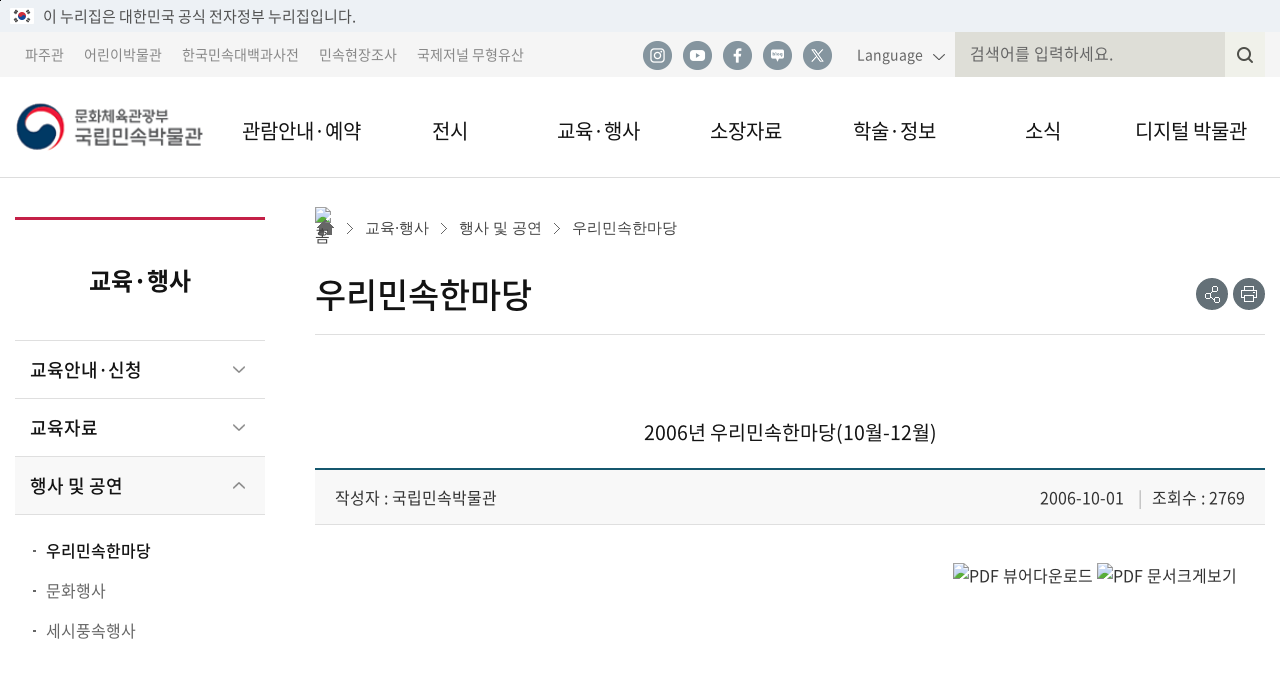

--- FILE ---
content_type: text/html;charset=utf-8
request_url: https://nfm.go.kr/user/bbs/home/4/94/bbsDataView/13.do?page=22&column=&search=&searchSDate=&searchEDate=&bbsDataCategory=
body_size: 120846
content:








<!doctype html>
<!--[if lt IE 7 ]><html class="ie ie6" lang="ko"><![endif]-->
<!--[if IE 7 ]><html class="ie ie7" lang="ko"><![endif]-->
<!--[if IE 8 ]><html class="ie ie8" lang="ko"><![endif]-->
<!--[if IE 9 33]><html class="ie ie9" lang="ko"><![endif]-->





<!--[if (gte IE 10)|!(IE)]><!--><html lang="ko"><!--<![endif]-->


	<head>
		<meta charset="utf-8">
		<meta name="robots" content="all">
		
		<meta name="viewport" content="initial-scale=1.0, width=device-width, maximum-scale=1.0, minimum-scale=1.0, user-scalable=no">
		
	    <!--[if IE]>
		<meta http-equiv="X-UA-Compatible" content="IE=edge,chrome=1">
		<![endif]-->
		<title>국립민속박물관 &gt; 교육·행사 &gt; 행사 및 공연 &gt; 우리민속한마당</title>

		<!-- css -->
		<link href="/css/jquery-ui.css" rel="stylesheet" type="text/css"/>
		<link href="/css/catpcha.css" rel="stylesheet" type="text/css"/>
		<link href="/css/animate.css" rel="stylesheet" type="text/css"/>
		<link href="/css/picker.default.css" rel="stylesheet" type="text/css"/>
		<link href="/css/picker.default.date.css" rel="stylesheet" type="text/css"/>
		<!-- css -->
		
		<!-- js -->
	    <!--[if lte IE 9]>
		<script src="/js/html5.js"></script>
		<![endif]-->
	    		
		<!-- js -->

		<script src="/js/lib/jquery-1.12.3.min.js"></script>
		<script src="/js/lib/jquery-migrate-1.2.1.min.js"></script>
		<script src="/js/lib/jquery-ui.min.js"></script>
		<script src="/js/lib/jquery.blockUI.js"></script>
		<script src="/js/lib/jquery.number.min.js"></script>
		<script src="/js/lib/jquery.bxslider.min.js"></script>
		<script src="/js/lib/picker.js"></script>
		<script src="/js/lib/picker.date.js"></script>

		<script src="/js/lib/slick.min.js"></script>
		
		<script src="/js/jquery.slides.min.js"></script>
		<script src="/js/owl.carousel.min.js"></script>
		<script src="/js/jquery.mousewheel.min.js"></script>
		<script src="/js/statistics.js"></script>
		<script src="/js/captcha.js"></script>
		<script src="/js/canvas.js"></script>
		<script src="/js/jquery.PrintArea.js_4.js"></script>
		<script src="/js/jquery.printElement.js"></script>
		<script src="/js/date.format.js"></script>
		<script src="/js/seed.user.app.js"></script>
		
		
<!-- 		<link rel="stylesheet" href="/js/new/common.css"> -->
<!-- 		  <link rel="stylesheet" href="/js/new/pages.css"> -->
<!-- 		  <link rel="stylesheet" href="/js/new/jquery.mThumbnailScroller.css"> -->
<!-- 		  <link rel="stylesheet" href="/js/new/slick.css">		 -->
		
		








		<!-- js -->
			<style>
				.iframe_h{min-height:480px;}
				.f-video__viewer{width:50%;float:left;}
				.f-video__assist{width:calc(50% - 40px);float:left;margin-top:0;margin-left:40px;}
				.f-video__subtitle{margin-top:14px;}
				@media (max-width: 767px){
					.f-video__viewer, .f-video__assist{width:100%;float:none;}
					.f-video__assist{margin:0; margin-top:20px;}
					.iframe_h{min-height:880px;}
				}
			</style>		
		
	
	<link href="/site/home/jsp/navigation/css/navigation.css" rel="stylesheet" type="text/css"/>
		
	

	

	
	
	<link href="/css/user/bbs/bbs.css" rel="stylesheet" type="text/css"/>
	
	
	
	
	


<script>
/* <![CDATA[ */
$(document).ready(function(){

	
	jf_menuOn('T', 'home', '03020100000000000000', '3');
	
	
	jf_menuAuth('N,N,N,N,Y', 'sub');
	
	
		
		 
		  $("[data-seed*='home_08090100000000000000']").parent().remove();
		  $("[data-seed*='home_08090300000000000000']").parent().remove();
		  $("[data-seed*='home_08090400000000000000']").parent().remove();
		  $("[data-seed*='home_08090500000000000000']").parent().remove();
		  $("[data-seed*='home_08110100000000000000']").parent().remove();
		  $("[data-seed*='home_08110200000000000000']").parent().remove();
		
		

});

$(window).on('resize load', function(){
	jf_activeMenu('sub', '', '1024');
});
/* ]]> */
</script>
	
	<script>
	/* <![CDATA[ */
    $(document).ready(function(){
		document.title = document.title + "(상세보기) - " + $(".detail_tit .tit").text();
	    	
	   	$(".dataDel").click(function(){
			if(!confirm("해당 게시글을 삭제하시겠습니까?")){
				return false;
			}
			$.blockUI({ message : '<h1><img src="/img/blockbusy.gif" />&nbsp;&nbsp;잠시만 기다려주세요.</h1>' });
	   	});
	   	
	   	$(".commentDel").click(function(){
			if(!confirm("해당 코멘트를 삭제하시겠습니까?")){
				return false;
			}
			$.blockUI({ message : '<h1><img src="/img/blockbusy.gif" />&nbsp;&nbsp;잠시만 기다려주세요.</h1>' });
	   	});
		
		$("#frmComment").submit(function(){
			
			if($("#bbsCommentContent").val() == ""){
				alert("댓글내용 필수 입력 사항 입니다.");
				$("#bbsCommentContent").focus();
				return false;
			}
			
			if("true" == "true"){
				
				var captchaChk = true;
	
				if(!$('#captChaValue').val()){
					alert("이미지에 보이는 숫자 또는 스피커를 통해 들리는 숫자를 입력해 주세요.");
					$('#captChaValue').focus();
					captchaChk = false;
				}else{
					$.ajax({
						url: '/common/jspPage/captChaProc.do',
						type: 'POST',
						dataType: 'text',
						data: 'captChaValue=' + $('#captChaValue').val(),
						async: false,		
						success: function(resp) {
	
							if(resp.replace(/(^\s*)|(\s*$)/gi, "") == "N"){
								alert("자동입력 방지 데이타가 일치하지 않습니다.	");
								$('#reLoad').click();
								$('#captChaValue').val('');
								$('#captChaValue').focus();
								captchaChk = false;
							}
						}
					});
				}
	
				if(!captchaChk){
					return false;
				}					
			}
			
			$.blockUI({ message : '<h1><img src="/img/blockbusy.gif" />&nbsp;&nbsp;잠시만 기다려주세요.</h1>' });
		});
		
    });
	
	function goList() {
		location.href ="/user/bbs/home/4/94/bbsDataList.do?page=22&amp;column=&amp;search=&amp;searchSDate=&amp;searchEDate=&amp;bbsDataCategory=";
	}
	/* ]]> */
	</script>
	
	

  <meta name="viewport" content="width=device-width, initial-scale=1.0" />
  <meta http-equiv="X-UA-Compatible" content="ie=edge" />
  <meta name="format-detection" content="telephone=no" />
  <!--<meta http-equiv="Cache-Control" content="no-cache, no-store, must-revalidate" />
  <meta http-equiv="Pragma" content="no-cache" />
  <meta http-equiv="Expires" content="0" />-->
  <!--<link rel="preload" href="style.css" as="style" crossorigin="crossorigin">-->
  <link rel="stylesheet" href="/site/home/css/common.css?260119" />
  <link rel="stylesheet" href="/site/home/css/pages.css?version=1.3" />
  <link rel="stylesheet" href="/site/home/lib/thumbnail-scroller/jquery.mThumbnailScroller.css" />
  <link rel="stylesheet" href="/site/home/lib/slick/slick.css"/>
  <link rel="shortcut icon" type="image/x-icon" href="/site/home/images/layout/favicon.ico">
  <!-- 구글 태그 관리자 설치 - 헤드 - 2022.07.20. -->
  <!-- Google Tag Manager -->
  <script>(function(w,d,s,l,i){w[l]=w[l]||[];w[l].push({'gtm.start':
        new Date().getTime(),event:'gtm.js'});var f=d.getElementsByTagName(s)[0],
      j=d.createElement(s),dl=l!='dataLayer'?'&l='+l:'';j.async=true;j.src=
      'https://www.googletagmanager.com/gtm.js?id='+i+dl;f.parentNode.insertBefore(j,f);
  })(window,document,'script','dataLayer','GTM-T2S63TP');</script>
  <!-- End Google Tag Manager -->
  <!-- 구글 애널리틱스 2022.07.19. -->
  <!-- Global site tag (gtag.js) - Google Analytics -->
  <script async src="https://www.googletagmanager.com/gtag/js?id=G-2ZEMQFZQ7J"></script>
  <script>
    window.dataLayer = window.dataLayer || [];
    function gtag(){dataLayer.push(arguments);}
    gtag('js', new Date());
    gtag('config', 'G-2ZEMQFZQ7J');
  </script>
  <!-- 구글 애널리틱스 끝 -->
  <script src="/site/home/lib/gsap/TweenMax.min.js"></script>
  <script src="/site/home/lib/gsap/jquery.gsap.min.js"></script>
  <script src="/site/home/lib/placeholder/jquery.placeholder.min.js"></script>
  <script src="/site/home/lib/thumbnail-scroller/jquery.mThumbnailScroller.js"></script>
  <!--<script src="/site/home/lib/slick/slick.min.js"></script>-->
  <script src="/site/home/lib/printThis/printThis.js"></script>
  <script src="/site/home/js/common.js"></script>

  <!--sub.css 추가-->
  <link rel="stylesheet" href="/css/common_new.css?version=1.9">
  <link rel="stylesheet" href="/css/sub_new.css?version=1.8">
  <!--<link rel="stylesheet" href="/css/main_new.css"> -->
  <!--common_renew.js 추가-->
  <script src="/js/common_renew.js" defer></script>
  <script src="/js/main_renew.js"></script>
  <style>
    .board_wrap table th{ font-family: inherit}
    .paging .paginate_input_wrap{font-size: 16px !important;}
    .paging .paginate_input{font-size: 16px !important;padding: 0 !important;}
    .r-guide__frame_add{
      width:50%;
      display:inline-block;
      box-sizing:border-box;
    }
    .r-guide__frame_add video{
      background-color:#000;
    }
    .r-guide__frame_add img{
      height:301px;
    }
    @media screen and (max-width: 768px) {
      .r-guide__frame_add{
        width:100%;
        display:block;
      }
      .r-guide__frame_add video{
        background-color:#000;
        height:auto;
      }
      .r-guide__frame_add img{
        height:auto;
      }
    }
    @media screen and (min-width: 770px) {
      .r-guide__frame + .r-guide__frame {
        padding-top: 0;
        padding-left: 18px;
      }
    }
  </style>
  <style>
    a.slidesjs-stop_popup_1 {
      width:17px!important;
      height:17px!important;
      background: url('/site/home/upload/popup/1/1_20180205164438_afda332245e2af431fb7b672a68b659d.png') center center no-repeat;
    }
    @media (min-width: 1280px) {
      .display_n {
        display: none;
      }
    }
  </style>
  <script>
    $(document).ready(function () {
      $('.skipnavigation a').click(function () {
        $('.c-heading1').attr('tabindex','0');
        $('.c-heading1').focus();
      });
      $('.skipnavigation a').keydown(function(key) {
        if (key.keyCode == 13) {
          $('.c-heading1').attr('tabindex','0');
          $('.c-heading1').focus();
        }
      });

    });

    //URL 복사
    function fn_linkCopy(){
      var url = '';    // <a>태그에서 호출한 함수인 clip 생성
      var textarea = document.createElement("textarea");
      //url 변수 생성 후, textarea라는 변수에 textarea의 요소를 생성
      document.body.appendChild(textarea); //</body> 바로 위에 textarea를 추가(임시 공간이라 위치는 상관 없음)
      url = window.document.location.href;  //url에는 현재 주소값을 넣어줌
      textarea.value = url;  // textarea 값에 url를 넣어줌
      textarea.select();  //textarea를 설정
      document.execCommand("copy");   // 복사
      document.body.removeChild(textarea); //extarea 요소를 없애줌

      alert("URL이 복사되었습니다.")  // 알림창
    }
    
 function shareSns(sns){
        var snsTitle = '';
        var snsItems = new Array();
        var winOpt = new Array();
		var host = location.protocol+"//"+location.host;
        var snsUrl = location.href;

		snsItems['twitter'] = "https://twitter.com/share?text="+encodeURIComponent(snsTitle)+"&url="+encodeURIComponent(snsUrl);
        snsItems['facebook'] = "http://www.facebook.com/share.php?u=" + encodeURIComponent(snsUrl);
        snsItems['blog'] = "https://blog.naver.com/openapi/share?url=" + encodeURIComponent(snsUrl) + "&title=" + encodeURIComponent(snsTitle);

		winOpt['twitter'] = "";
        winOpt['facebook'] = "";
        winOpt['blog'] = "width=500, height=500, resizable=yes";		
		

        var win = window.open(snsItems[sns], sns, winOpt[sns]);
        if (win) {
            win.focus();
        }
    }     
  </script>

	</head>

	
	<body onload=""  > 
	
    	
	
	




<!-- Google Tag Manager (noscript) -->
<noscript><iframe src="https://www.googletagmanager.com/ns.html?id=GTM-T2S63TP"
height="0" width="0" style="display:none;visibility:hidden"></iframe></noscript>
<!-- End Google Tag Manager (noscript) -->
<!--skip start-->
<ul class="skip_menu">
  <li>
    <a href="#gnb">메뉴 바로가기</a>
  </li>
  <li>
    <a href="#contents_wrap">본문 바로가기</a>
  </li>
</ul>
<!--skip end-->


<!-- for government nuri guideline -->

<div class="top_line_bnr">
    <div class="top_link_wrap">
      <div class="inner">
          <input type="hidden" name="isinternal3" value="N">
          <input type="hidden" name="isinternal2" value="N">
         <div class="top_flag_wrap">
        <p class="top_flag_in"><img src="/img/main/header_flag.png" alt="태극기">이 누리집은 대한민국 공식 전자정부 누리집입니다.</p> 
    <!--<button class="top_flag_info" id="top_flag" onclick="fntopFlag();">
    공식 누리집 확인방법
    <span>열기</span>
    </button>-->
    </div>
 </div>
 </div>
  <!--<div class="chk_nuri_addr_bnr" style="display:none;" id="chk_nuri">
  <div class="inner">
  <strong>공식 누리집 주소 확인하기</strong>
  <p>
  go.kr 주소를 사용하는 누리집은 대한민국 정부기관이 관리하는 누리집입니다. <br>
  이 밖에 or.kr 또는 .kr등 다른 도메인 주소를 사용하고 있다면 아래 URL에서 도메인 주소를 확인해 보세요. <br>
  <a href="https://uiux.egovframe.go.kr/search.do" target="_blank" title="새창으로">운영중인 공식 누리집보기</a>
  </p>
  </div>
  </div>-->
</div>

<!-- for government nuri guideline End -->


<!--header start-->
<div class="header_wrap">
  <div class="header_top">
    <div class="inner flex_sb">
      <ul class="left site_list flex">
        <li class="site_item">
          <a href="https://www.nfm.go.kr/paju/" target="_blank" title="파주관 새 창으로 열기">파주관</a>
        </li>
        <li class="site_item">
          <a href="https://www.nfm.go.kr/kids/" target="_blank" title="어린이 박물관 새 창으로 열기">어린이박물관</a>
        </li>
        <li class="site_item">
          <a href="https://folkency.nfm.go.kr/" target="_blank" title="한국민속대백과사전 새 창으로 열기">한국민속대백과사전</a>
        </li>
        <li class="site_item">
          <a href="https://efw.nfm.go.kr/" target="_blank" title="민속현장조사 새 창으로 열기">민속현장조사</a>
        </li>
        <li class="site_item">
          <a href="https://www.ijih.org/" target="_blank" title="국제저널 무형유산 새 창으로 열기">국제저널 무형유산</a>
        </li>
      </ul>
      <div class="right flex">
        <ul class="sns_list flex">
          <li class="sns_item">
            <a href="https://www.instagram.com/tnfmk/" title="인스타그램 새창 열림" target="_blank" class="sns_link sns_link_instagram">인스타그램</a>
          </li>
          <li class="sns_item">
            <a href="https://www.youtube.com/tnfmk" title="유튜브 새창 열림" target="_blank" class="sns_link sns_link_youtube">유튜브</a>
          </li>
          <li class="sns_item">
            <a href="https://www.facebook.com/tnfmk" title="페이스북 새창 열림" target="_blank" class="sns_link sns_link_facebook">페이스북</a>
          </li>
          <li class="sns_item">
            <a href="https://blog.naver.com/tnfmk" title="네이버 블로그 새창 열림" target="_blank" class="sns_link sns_link_blog">네이버 블로그</a>
          </li>
          <li class="sns_item">
            <a href="https://twitter.com/tnfmk" title="트위터 새창 열림" target="_blank" class="sns_link sns_link_twitter">트위터</a>
          </li>
          
              <!--<li class="sns_item"><a href="javascript:void(0);" title="페이스북 새창 열림" class="sns_link sns_link_facebook" onclick="shareSns('facebook');">페이스북</a></li>
          <li class="sns_item"><a href="javascript:void(0);" title="네이버 블로그 새창 열림" class="sns_link sns_link_blog" onclick="shareSns('blog');">네이버 블로그</a></li>
          <li class="sns_item"><a href="javascript:void(0);" title="트위터 새창 열림" class="sns_link sns_link_twitter" onclick="shareSns('twitter');">트위터</a></li>       -->    
        </ul>
        <div class="lang_wrap">
          <a href="#" class="lang_trigger" title="언어선택 펼치기">Language</a>
          <ul class="lang_list">
            <li class="lang_item">
              <a href="/english/index.do" class="lang_link" target="_blank" title="국립민속박물관 영문페이지 새창열기">English</a>
            </li>
            <li class="lang_item">
              <a href="/chinese/index.do" class="lang_link" target="_blank" title="국립민속박물관 중문페이지 새창열기">中文</a>
            </li>
            <li class="lang_item">
              <a href="/japanese/index.do" class="lang_link" target="_blank" title="국립민속박물관 일문페이지 새창열기">日本語</a>
            </li>
          </ul>
        </div>
        <div class="search_bar_wrap">
          <button type="button" class="search_trigger">
            <span class="ir_text">검색창 열기</span>
          </button>
          <form id="searchFrm" name="frm" action="/user/extra/home/totalSearch/totalSearch/jsp/Page.do" method="post">
            <div class="search_bar flex">
              <input type="text" id="query2" name="query" class="" value="" title="검색창" placeholder="검색어를 입력하세요.">
              <input type="submit" class="search_btn" title="검색">
              <button type="button" class="search_close_btn">
                <span class="ir_text">검색창 닫기</span>
              </button>
            </div>
            <div>
              <input type="hidden" name="CSRFToken" value="9ca2d97c-5295-4eb6-9bc3-57f99351183d">
            </div>
          </form>
        </div>
      </div>
    </div>
  </div>
  <div class="header">
    <div class="inner">
      <h1 class="logo">
        <a href="/home/index.do" title="메인페이지로 이동" class="flex_wrap flexCenter">
          <span class="hidden">문화체육관광부 국립민속박물관 로고</span>
        </a>
      </h1>
      <nav class="gnb_wrap noto_tc_b">
        <ul class="gnb" id="gnb">
          





<!-- <ul class="gnb" id="gnb"> -->
		
        <li class="gnb_depth1">
          <a href="/home/subIndex/1239.do">관람안내·예약</a>
          <ul class="gnb_depth2_wrap">
			
			
				
					
					
						<li class="gnb_depth2"><a href="/home/subIndex/1239.do">본관</a>
					
							
			
			    

			    
			    
				
					
					
		                <ul class="gnb_depth3_wrap">
		                  <li class="gnb_depth3"><a href="/home/subIndex/1239.do">관람안내</a></li>
		                </ul>
					
				
				
					

            	

			    
			    
					

            	

			    
			    
					

            	

			    
			    
					

            	

			    
			    
					

            	

			    
			    
					

            	

			    
			    
					

            	

			    
			    
					

            	

			    
			    
					

            	

			    
			    
					

            	

			    
			    
					

            	

			    	

            	

			    	

            	

			    	

            	

			    	

            	

			    	

            	

			    	

            	

			    	

            	

			    	

            	

			    	

            	

			    	

            	

			    	

            	

			    	

            	

			    	

            	

			    	

            	

			    	

            	

			    	

            	

			    	

            	

			    	

            	

			    	

            	

			    	

            	

			    	

            	

			    	

            	

			    	

            	

			    	

            	

			    	

            	

			    	

            	

			    	

            	

			    	

            	

			    	

            	

			    	

            	

			    	

            	

			    	

            	

			    	

            	

			    	

            	

			    	

            	

			    	

            	

			    	

            	

			    	

            	

			    	

            	

			    	

            	

			    	

            	

			    	

            	

			    	

            	

			    	

            	

			    	

            	

			    	

            	

			    	

            	

			    	

            	

			    	

            	

			    	

            	

			    	

            	

			    	

            	

			    	

            	

			    	

            	

			    	

            	

			    	

            	

			    	

            	

			    	

            	

			    	

            	
           </li>
            	
            
			
				
					
					
						<li class="gnb_depth2"><a href="/home/subIndex/1186.do">어린이박물관</a>
					
							
			
			    

			    
			    
					

            	

			    
			    
				
					
					
		                <ul class="gnb_depth3_wrap">
		                  <li class="gnb_depth3"><a href="/home/subIndex/1186.do">관람안내</a></li>
		                </ul>
					
				
				
					

            	

			    
			    
				
					
		                <ul class="gnb_depth3_wrap">
		                  <li class="gnb_depth3"><a href="https://www.nfm.go.kr/kids/nfmkid/exhibition/selectReserveView.do" target="_blank" title="새 창으로 열기">전시관람 예약  <span class="new_win"></span></a></li>
		                </ul>
					
					
				
				
					

            	

			    
			    
					

            	

			    
			    
					

            	

			    
			    
					

            	

			    
			    
					

            	

			    
			    
					

            	

			    
			    
					

            	

			    
			    
					

            	

			    
			    
					

            	

			    	

            	

			    	

            	

			    	

            	

			    	

            	

			    	

            	

			    	

            	

			    	

            	

			    	

            	

			    	

            	

			    	

            	

			    	

            	

			    	

            	

			    	

            	

			    	

            	

			    	

            	

			    	

            	

			    	

            	

			    	

            	

			    	

            	

			    	

            	

			    	

            	

			    	

            	

			    	

            	

			    	

            	

			    	

            	

			    	

            	

			    	

            	

			    	

            	

			    	

            	

			    	

            	

			    	

            	

			    	

            	

			    	

            	

			    	

            	

			    	

            	

			    	

            	

			    	

            	

			    	

            	

			    	

            	

			    	

            	

			    	

            	

			    	

            	

			    	

            	

			    	

            	

			    	

            	

			    	

            	

			    	

            	

			    	

            	

			    	

            	

			    	

            	

			    	

            	

			    	

            	

			    	

            	

			    	

            	

			    	

            	

			    	

            	

			    	

            	

			    	

            	

			    	

            	
           </li>
            	
            
			
				
					
					
						<li class="gnb_depth2"><a href="/home/subIndex/1241.do">파주관</a>
					
							
			
			    

			    
			    
					

            	

			    
			    
					

            	

			    
			    
					

            	

			    
			    
				
					
					
		                <ul class="gnb_depth3_wrap">
		                  <li class="gnb_depth3"><a href="/home/subIndex/1241.do">관람안내</a></li>
		                </ul>
					
				
				
					

            	

			    
			    
				
					
		                <ul class="gnb_depth3_wrap">
		                  <li class="gnb_depth3"><a href="https://www.kguide.kr/nfm001/" target="_blank" title="새 창으로 열기">전시관람 예약  <span class="new_win"></span></a></li>
		                </ul>
					
					
				
				
					

            	

			    
			    
					

            	

			    
			    
					

            	

			    
			    
					

            	

			    
			    
					

            	

			    
			    
					

            	

			    
			    
					

            	

			    	

            	

			    	

            	

			    	

            	

			    	

            	

			    	

            	

			    	

            	

			    	

            	

			    	

            	

			    	

            	

			    	

            	

			    	

            	

			    	

            	

			    	

            	

			    	

            	

			    	

            	

			    	

            	

			    	

            	

			    	

            	

			    	

            	

			    	

            	

			    	

            	

			    	

            	

			    	

            	

			    	

            	

			    	

            	

			    	

            	

			    	

            	

			    	

            	

			    	

            	

			    	

            	

			    	

            	

			    	

            	

			    	

            	

			    	

            	

			    	

            	

			    	

            	

			    	

            	

			    	

            	

			    	

            	

			    	

            	

			    	

            	

			    	

            	

			    	

            	

			    	

            	

			    	

            	

			    	

            	

			    	

            	

			    	

            	

			    	

            	

			    	

            	

			    	

            	

			    	

            	

			    	

            	

			    	

            	

			    	

            	

			    	

            	

			    	

            	

			    	

            	

			    	

            	
           </li>
            	
            
			
				
					
					
						<li class="gnb_depth2"><a href="/home/subIndex/1190.do">박물관 소개</a>
					
							
			
			    

			    
			    
					

            	

			    
			    
					

            	

			    
			    
					

            	

			    
			    
					

            	

			    
			    
					

            	

			    
			    
				
					
					
		                <ul class="gnb_depth3_wrap">
		                  <li class="gnb_depth3"><a href="/home/subIndex/1190.do">비전과 전략</a></li>
		                </ul>
					
				
				
					

            	

			    
			    
				
					
					
		                <ul class="gnb_depth3_wrap">
		                  <li class="gnb_depth3"><a href="/home/subIndex/1201.do">박물관 연혁</a></li>
		                </ul>
					
				
				
					

            	

			    
			    
				
					
					
		                <ul class="gnb_depth3_wrap">
		                  <li class="gnb_depth3"><a href="/user/employee/home/1192/dataList.do">부서 및 직원안내</a></li>
		                </ul>
					
				
				
					

            	

			    
			    
				
					
					
		                <ul class="gnb_depth3_wrap">
		                  <li class="gnb_depth3"><a href="/user/publbook/home/1193/selectPublBookList.do?pageType=IMG&publBookCateS=01">민속연보</a></li>
		                </ul>
					
				
				
					

            	

			    
			    
				
					
					
		                <ul class="gnb_depth3_wrap">
		                  <li class="gnb_depth3"><a href="/home/subIndex/1194.do">국립민속박물관 MI</a></li>
		                </ul>
					
				
				
					

            	

			    
			    
					

            	

			    	

            	

			    	

            	

			    	

            	

			    	

            	

			    	

            	

			    	

            	

			    	

            	

			    	

            	

			    	

            	

			    	

            	

			    	

            	

			    	

            	

			    	

            	

			    	

            	

			    	

            	

			    	

            	

			    	

            	

			    	

            	

			    	

            	

			    	

            	

			    	

            	

			    	

            	

			    	

            	

			    	

            	

			    	

            	

			    	

            	

			    	

            	

			    	

            	

			    	

            	

			    	

            	

			    	

            	

			    	

            	

			    	

            	

			    	

            	

			    	

            	

			    	

            	

			    	

            	

			    	

            	

			    	

            	

			    	

            	

			    	

            	

			    	

            	

			    	

            	

			    	

            	

			    	

            	

			    	

            	

			    	

            	

			    	

            	

			    	

            	

			    	

            	

			    	

            	

			    	

            	

			    	

            	

			    	

            	

			    	

            	

			    	

            	

			    	

            	

			    	

            	

			    	

            	
           </li>
            	
            
			
				
					
					
						<li class="gnb_depth2"><a href="/home/subIndex/1606.do">세종 이전 건립</a>
					
							
			
			    

			    
			    
					

            	

			    
			    
					

            	

			    
			    
					

            	

			    
			    
					

            	

			    
			    
					

            	

			    
			    
					

            	

			    
			    
					

            	

			    
			    
					

            	

			    
			    
					

            	

			    
			    
					

            	

			    
			    
				
					
					
		                <ul class="gnb_depth3_wrap">
		                  <li class="gnb_depth3"><a href="/home/subIndex/1606.do">건축설계공모</a></li>
		                </ul>
					
				
				
					

            	

			    	

            	

			    	

            	

			    	

            	

			    	

            	

			    	

            	

			    	

            	

			    	

            	

			    	

            	

			    	

            	

			    	

            	

			    	

            	

			    	

            	

			    	

            	

			    	

            	

			    	

            	

			    	

            	

			    	

            	

			    	

            	

			    	

            	

			    	

            	

			    	

            	

			    	

            	

			    	

            	

			    	

            	

			    	

            	

			    	

            	

			    	

            	

			    	

            	

			    	

            	

			    	

            	

			    	

            	

			    	

            	

			    	

            	

			    	

            	

			    	

            	

			    	

            	

			    	

            	

			    	

            	

			    	

            	

			    	

            	

			    	

            	

			    	

            	

			    	

            	

			    	

            	

			    	

            	

			    	

            	

			    	

            	

			    	

            	

			    	

            	

			    	

            	

			    	

            	

			    	

            	

			    	

            	

			    	

            	

			    	

            	

			    	

            	

			    	

            	

			    	

            	

			    	

            	
           </li>
            	
            
				
            
				
            
				
            
				
            
				
            
				
            
				
            
				
            
				
            
				
            
				
            
				
            
				
            
				
            
				
            
				
            
				
            
				
            
				
            
				
            
				
            
				
            
				
            
				
            
				
            
				
            
				
            
				
            
				
            
				
            
          </ul>
        </li>		
		
        <li class="gnb_depth1">
          <a href="/home/subIndex/11.do">전시</a>
          <ul class="gnb_depth2_wrap">
			
				
            
				
            
				
            
				
            
				
            
			
				
					
					
						<li class="gnb_depth2"><a href="/home/subIndex/11.do">본관 전시</a>
					
							
			
			    

			    	

            	

			    	

            	

			    	

            	

			    	

            	

			    	

            	

			    	

            	

			    	

            	

			    	

            	

			    	

            	

			    	

            	

			    	

            	

			    
			    
				
					
					
		                <ul class="gnb_depth3_wrap">
		                  <li class="gnb_depth3"><a href="/home/subIndex/11.do">상설전시</a></li>
		                </ul>
					
				
				
					

            	

			    
			    
				
					
					
		                <ul class="gnb_depth3_wrap">
		                  <li class="gnb_depth3"><a href="/user/planexhibition/home/20/selectPlanExhibitionNList.do?planExhibitionGbn=HOME">기획전시</a></li>
		                </ul>
					
				
				
					

            	

			    
			    
					

            	

			    
			    
					

            	

			    	

            	

			    	

            	

			    	

            	

			    	

            	

			    	

            	

			    	

            	

			    	

            	

			    	

            	

			    	

            	

			    	

            	

			    	

            	

			    	

            	

			    	

            	

			    	

            	

			    	

            	

			    	

            	

			    	

            	

			    	

            	

			    	

            	

			    	

            	

			    	

            	

			    	

            	

			    	

            	

			    	

            	

			    	

            	

			    	

            	

			    	

            	

			    	

            	

			    	

            	

			    	

            	

			    	

            	

			    	

            	

			    	

            	

			    	

            	

			    	

            	

			    	

            	

			    	

            	

			    	

            	

			    	

            	

			    	

            	

			    	

            	

			    	

            	

			    	

            	

			    	

            	

			    	

            	

			    	

            	

			    	

            	

			    	

            	

			    	

            	

			    	

            	

			    	

            	

			    	

            	

			    	

            	

			    	

            	

			    	

            	
           </li>
            	
            
			
				
					
					
						<li class="gnb_depth2"><a href="/user/planexhibition/home/62/selectPlanExhibitionNList.do?planExhibitionGbn=PAJU">파주관 전시</a>
					
							
			
			    

			    	

            	

			    	

            	

			    	

            	

			    	

            	

			    	

            	

			    	

            	

			    	

            	

			    	

            	

			    	

            	

			    	

            	

			    	

            	

			    
			    
					

            	

			    
			    
					

            	

			    
			    
					

            	

			    
			    
					

            	

			    	

            	

			    	

            	

			    	

            	

			    	

            	

			    	

            	

			    	

            	

			    	

            	

			    	

            	

			    	

            	

			    	

            	

			    	

            	

			    	

            	

			    	

            	

			    	

            	

			    	

            	

			    	

            	

			    	

            	

			    	

            	

			    	

            	

			    	

            	

			    	

            	

			    	

            	

			    	

            	

			    	

            	

			    	

            	

			    	

            	

			    	

            	

			    	

            	

			    	

            	

			    	

            	

			    	

            	

			    	

            	

			    	

            	

			    	

            	

			    	

            	

			    	

            	

			    	

            	

			    	

            	

			    	

            	

			    	

            	

			    	

            	

			    	

            	

			    	

            	

			    	

            	

			    	

            	

			    	

            	

			    	

            	

			    	

            	

			    	

            	

			    	

            	

			    	

            	

			    	

            	

			    	

            	

			    	

            	

			    	

            	
           </li>
            	
            
			
				
					
					
						<li class="gnb_depth2"><a href="/home/subIndex/1196.do">어린이박물관 전시</a>
					
							
			
			    

			    	

            	

			    	

            	

			    	

            	

			    	

            	

			    	

            	

			    	

            	

			    	

            	

			    	

            	

			    	

            	

			    	

            	

			    	

            	

			    
			    
					

            	

			    
			    
					

            	

			    
			    
					

            	

			    
			    
					

            	

			    	

            	

			    	

            	

			    	

            	

			    	

            	

			    	

            	

			    	

            	

			    	

            	

			    	

            	

			    	

            	

			    	

            	

			    	

            	

			    	

            	

			    	

            	

			    	

            	

			    	

            	

			    	

            	

			    	

            	

			    	

            	

			    	

            	

			    	

            	

			    	

            	

			    	

            	

			    	

            	

			    	

            	

			    	

            	

			    	

            	

			    	

            	

			    	

            	

			    	

            	

			    	

            	

			    	

            	

			    	

            	

			    	

            	

			    	

            	

			    	

            	

			    	

            	

			    	

            	

			    	

            	

			    	

            	

			    	

            	

			    	

            	

			    	

            	

			    	

            	

			    	

            	

			    	

            	

			    	

            	

			    	

            	

			    	

            	

			    	

            	

			    	

            	

			    	

            	

			    	

            	

			    	

            	

			    	

            	

			    	

            	
           </li>
            	
            
			
				
					
					
						<li class="gnb_depth2"><a href="/user/museumbbs/home/3/1274/selectMuseumBbsList.do                                                                                                                                             ">교류 전시</a>
					
							
			
			    

			    	

            	

			    	

            	

			    	

            	

			    	

            	

			    	

            	

			    	

            	

			    	

            	

			    	

            	

			    	

            	

			    	

            	

			    	

            	

			    
			    
					

            	

			    
			    
					

            	

			    
			    
				
					
					
		                <ul class="gnb_depth3_wrap">
		                  <li class="gnb_depth3"><a href="/user/museumbbs/home/3/1274/selectMuseumBbsList.do">국내</a></li>
		                </ul>
					
				
				
					

            	

			    
			    
				
					
					
		                <ul class="gnb_depth3_wrap">
		                  <li class="gnb_depth3"><a href="/home/subIndex/1278.do">국외</a></li>
		                </ul>
					
				
				
					

            	

			    	

            	

			    	

            	

			    	

            	

			    	

            	

			    	

            	

			    	

            	

			    	

            	

			    	

            	

			    	

            	

			    	

            	

			    	

            	

			    	

            	

			    	

            	

			    	

            	

			    	

            	

			    	

            	

			    	

            	

			    	

            	

			    	

            	

			    	

            	

			    	

            	

			    	

            	

			    	

            	

			    	

            	

			    	

            	

			    	

            	

			    	

            	

			    	

            	

			    	

            	

			    	

            	

			    	

            	

			    	

            	

			    	

            	

			    	

            	

			    	

            	

			    	

            	

			    	

            	

			    	

            	

			    	

            	

			    	

            	

			    	

            	

			    	

            	

			    	

            	

			    	

            	

			    	

            	

			    	

            	

			    	

            	

			    	

            	

			    	

            	

			    	

            	

			    	

            	

			    	

            	

			    	

            	

			    	

            	

			    	

            	
           </li>
            	
            
				
            
				
            
				
            
				
            
				
            
				
            
				
            
				
            
				
            
				
            
				
            
				
            
				
            
				
            
				
            
				
            
				
            
				
            
				
            
				
            
				
            
				
            
				
            
				
            
				
            
				
            
          </ul>
        </li>		
		
        <li class="gnb_depth1">
          <a href="/user/eduPlan/home/85/dataList.do?searchStatus=&searchEduPlanCate=">교육·행사</a>
          <ul class="gnb_depth2_wrap">
			
				
            
				
            
				
            
				
            
				
            
				
            
				
            
				
            
				
            
			
				
					
					
						<li class="gnb_depth2"><a href="/user/eduPlan/home/85/dataList.do?searchStatus=&searchEduPlanCate=">교육안내·신청</a>
					
							
			
			    

			    	

            	

			    	

            	

			    	

            	

			    	

            	

			    	

            	

			    	

            	

			    	

            	

			    	

            	

			    	

            	

			    	

            	

			    	

            	

			    	

            	

			    	

            	

			    	

            	

			    	

            	

			    
			    
				
					
					
		                <ul class="gnb_depth3_wrap">
		                  <li class="gnb_depth3"><a href="/user/eduPlan/home/85/dataList.do?searchStatus=&searchEduPlanCate=">전체교육</a></li>
		                </ul>
					
				
				
					

            	

			    
			    
				
					
					
		                <ul class="gnb_depth3_wrap">
		                  <li class="gnb_depth3"><a href="/user/eduPlan/home/1325/dataList.do?searchStatus=&searchEduPlanCate=H">어린이</a></li>
		                </ul>
					
				
				
					

            	

			    
			    
				
					
					
		                <ul class="gnb_depth3_wrap">
		                  <li class="gnb_depth3"><a href="/user/eduPlan/home/91/dataList.do?searchStatus=&searchEduPlanCate=G">청소년</a></li>
		                </ul>
					
				
				
					

            	

			    
			    
				
					
					
		                <ul class="gnb_depth3_wrap">
		                  <li class="gnb_depth3"><a href="/user/eduPlan/home/88/dataList.do?searchStatus=&searchEduPlanCate=A">일반인</a></li>
		                </ul>
					
				
				
					

            	

			    
			    
				
					
					
		                <ul class="gnb_depth3_wrap">
		                  <li class="gnb_depth3"><a href="/user/eduPlan/home/90/dataList.do?searchStatus=&searchEduPlanCate=E">장애인</a></li>
		                </ul>
					
				
				
					

            	

			    
			    
				
					
					
		                <ul class="gnb_depth3_wrap">
		                  <li class="gnb_depth3"><a href="/user/eduPlan/home/89/dataList.do?searchStatus=&searchEduPlanCate=C">외국인</a></li>
		                </ul>
					
				
				
					

            	

			    
			    
				
					
					
		                <ul class="gnb_depth3_wrap">
		                  <li class="gnb_depth3"><a href="/user/eduPlan/home/87/dataList.do?searchStatus=&searchEduPlanCate=B">전문가</a></li>
		                </ul>
					
				
				
					

            	

			    
			    
					

            	

			    
			    
					

            	

			    
			    
					

            	

			    
			    
					

            	

			    
			    
					

            	

			    
			    
					

            	

			    
			    
					

            	

			    
			    
					

            	

			    
			    
					

            	

			    
			    
					

            	

			    
			    
					

            	

			    	

            	

			    	

            	

			    	

            	

			    	

            	

			    	

            	

			    	

            	

			    	

            	

			    	

            	

			    	

            	

			    	

            	

			    	

            	

			    	

            	

			    	

            	

			    	

            	

			    	

            	

			    	

            	

			    	

            	

			    	

            	

			    	

            	

			    	

            	

			    	

            	

			    	

            	

			    	

            	

			    	

            	

			    	

            	

			    	

            	

			    	

            	

			    	

            	

			    	

            	

			    	

            	

			    	

            	

			    	

            	

			    	

            	

			    	

            	

			    	

            	

			    	

            	

			    	

            	
           </li>
            	
            
			
				
					
					
						<li class="gnb_depth2"><a href="/user/bbs/home/101/1565/bbsDataList.do">교육자료</a>
					
							
			
			    

			    	

            	

			    	

            	

			    	

            	

			    	

            	

			    	

            	

			    	

            	

			    	

            	

			    	

            	

			    	

            	

			    	

            	

			    	

            	

			    	

            	

			    	

            	

			    	

            	

			    	

            	

			    
			    
					

            	

			    
			    
					

            	

			    
			    
					

            	

			    
			    
					

            	

			    
			    
					

            	

			    
			    
					

            	

			    
			    
					

            	

			    
			    
				
					
					
		                <ul class="gnb_depth3_wrap">
		                  <li class="gnb_depth3"><a href="/user/bbs/home/101/1565/bbsDataList.do">전체</a></li>
		                </ul>
					
				
				
					

            	

			    
			    
				
					
					
		                <ul class="gnb_depth3_wrap">
		                  <li class="gnb_depth3"><a href="/user/bbs/home/101/1566/bbsDataList.do?bbsDataCategory=0100000000">교육과정</a></li>
		                </ul>
					
				
				
					

            	

			    
			    
				
					
					
		                <ul class="gnb_depth3_wrap">
		                  <li class="gnb_depth3"><a href="/user/bbs/home/101/1567/bbsDataList.do?bbsDataCategory=0200000000">전시 연계</a></li>
		                </ul>
					
				
				
					

            	

			    
			    
				
					
					
		                <ul class="gnb_depth3_wrap">
		                  <li class="gnb_depth3"><a href="/user/bbs/home/101/1568/bbsDataList.do?bbsDataCategory=0300000000">세시</a></li>
		                </ul>
					
				
				
					

            	

			    
			    
				
					
					
		                <ul class="gnb_depth3_wrap">
		                  <li class="gnb_depth3"><a href="/user/bbs/home/101/1569/bbsDataList.do?bbsDataCategory=0400000000">놀이</a></li>
		                </ul>
					
				
				
					

            	

			    
			    
				
					
					
		                <ul class="gnb_depth3_wrap">
		                  <li class="gnb_depth3"><a href="/user/bbs/home/101/1570/bbsDataList.do?bbsDataCategory=0500000000">진로</a></li>
		                </ul>
					
				
				
					

            	

			    
			    
				
					
					
		                <ul class="gnb_depth3_wrap">
		                  <li class="gnb_depth3"><a href="/user/bbs/home/101/1571/bbsDataList.do?bbsDataCategory=0600000000">장애인</a></li>
		                </ul>
					
				
				
					

            	

			    
			    
				
					
					
		                <ul class="gnb_depth3_wrap">
		                  <li class="gnb_depth3"><a href="/user/bbs/home/101/1572/bbsDataList.do?bbsDataCategory=0700000000">기타</a></li>
		                </ul>
					
				
				
					

            	

			    
			    
					

            	

			    
			    
					

            	

			    
			    
					

            	

			    	

            	

			    	

            	

			    	

            	

			    	

            	

			    	

            	

			    	

            	

			    	

            	

			    	

            	

			    	

            	

			    	

            	

			    	

            	

			    	

            	

			    	

            	

			    	

            	

			    	

            	

			    	

            	

			    	

            	

			    	

            	

			    	

            	

			    	

            	

			    	

            	

			    	

            	

			    	

            	

			    	

            	

			    	

            	

			    	

            	

			    	

            	

			    	

            	

			    	

            	

			    	

            	

			    	

            	

			    	

            	

			    	

            	

			    	

            	

			    	

            	

			    	

            	

			    	

            	
           </li>
            	
            
			
				
					
					
						<li class="gnb_depth2"><a href="/user/bbs/home/4/94/bbsDataList.do">행사 및 공연</a>
					
							
			
			    

			    	

            	

			    	

            	

			    	

            	

			    	

            	

			    	

            	

			    	

            	

			    	

            	

			    	

            	

			    	

            	

			    	

            	

			    	

            	

			    	

            	

			    	

            	

			    	

            	

			    	

            	

			    
			    
					

            	

			    
			    
					

            	

			    
			    
					

            	

			    
			    
					

            	

			    
			    
					

            	

			    
			    
					

            	

			    
			    
					

            	

			    
			    
					

            	

			    
			    
					

            	

			    
			    
					

            	

			    
			    
					

            	

			    
			    
					

            	

			    
			    
					

            	

			    
			    
					

            	

			    
			    
					

            	

			    
			    
				
					
					
		                <ul class="gnb_depth3_wrap">
		                  <li class="gnb_depth3"><a href="/user/bbs/home/4/94/bbsDataList.do">우리민속한마당</a></li>
		                </ul>
					
				
				
					

            	

			    
			    
				
					
					
		                <ul class="gnb_depth3_wrap">
		                  <li class="gnb_depth3"><a href="/user/bbs/home/5/95/bbsDataList.do">문화행사</a></li>
		                </ul>
					
				
				
					

            	

			    
			    
				
					
					
		                <ul class="gnb_depth3_wrap">
		                  <li class="gnb_depth3"><a href="/user/bbs/home/7/96/bbsDataList.do">세시풍속행사</a></li>
		                </ul>
					
				
				
					

            	

			    	

            	

			    	

            	

			    	

            	

			    	

            	

			    	

            	

			    	

            	

			    	

            	

			    	

            	

			    	

            	

			    	

            	

			    	

            	

			    	

            	

			    	

            	

			    	

            	

			    	

            	

			    	

            	

			    	

            	

			    	

            	

			    	

            	

			    	

            	

			    	

            	

			    	

            	

			    	

            	

			    	

            	

			    	

            	

			    	

            	

			    	

            	

			    	

            	

			    	

            	

			    	

            	

			    	

            	

			    	

            	

			    	

            	

			    	

            	

			    	

            	

			    	

            	

			    	

            	
           </li>
            	
            
				
            
				
            
				
            
				
            
				
            
				
            
				
            
				
            
				
            
				
            
				
            
				
            
				
            
				
            
				
            
				
            
				
            
				
            
				
            
				
            
				
            
				
            
				
            
          </ul>
        </li>		
		
        <li class="gnb_depth1">
          <a href="/home/subIndex/100.do">소장자료</a>
          <ul class="gnb_depth2_wrap">
			
				
            
				
            
				
            
				
            
				
            
				
            
				
            
				
            
				
            
				
            
				
            
				
            
			
				
					
					
						<li class="gnb_depth2"><a href="/home/subIndex/100.do">소장품</a>
					
							
			
			    

			    	

            	

			    	

            	

			    	

            	

			    	

            	

			    	

            	

			    	

            	

			    	

            	

			    	

            	

			    	

            	

			    	

            	

			    	

            	

			    	

            	

			    	

            	

			    	

            	

			    	

            	

			    	

            	

			    	

            	

			    	

            	

			    	

            	

			    	

            	

			    	

            	

			    	

            	

			    	

            	

			    	

            	

			    	

            	

			    	

            	

			    	

            	

			    	

            	

			    	

            	

			    	

            	

			    	

            	

			    	

            	

			    	

            	

			    
			    
				
					
					
		                <ul class="gnb_depth3_wrap">
		                  <li class="gnb_depth3"><a href="/home/subIndex/100.do">소장품 소개</a></li>
		                </ul>
					
				
				
					

            	

			    
			    
				
					
					
		                <ul class="gnb_depth3_wrap">
		                  <li class="gnb_depth3"><a href="/home/subIndex/104.do">국가지정문화유산</a></li>
		                </ul>
					
				
				
					

            	

			    
			    
				
					
					
		                <ul class="gnb_depth3_wrap">
		                  <li class="gnb_depth3"><a href="/user/data/home/101/DataRelicCategoryList.do">소장품 검색</a></li>
		                </ul>
					
				
				
					

            	

			    
			    
					

            	

			    
			    
					

            	

			    
			    
					

            	

			    
			    
					

            	

			    
			    
					

            	

			    
			    
					

            	

			    	

            	

			    	

            	

			    	

            	

			    	

            	

			    	

            	

			    	

            	

			    	

            	

			    	

            	

			    	

            	

			    	

            	

			    	

            	

			    	

            	

			    	

            	

			    	

            	

			    	

            	

			    	

            	

			    	

            	

			    	

            	

			    	

            	

			    	

            	

			    	

            	

			    	

            	

			    	

            	

			    	

            	

			    	

            	

			    	

            	

			    	

            	

			    	

            	
           </li>
            	
            
			
				
					
					
						<li class="gnb_depth2"><a href="/home/subIndex/121.do">민속아카이브</a>
					
							
			
			    

			    	

            	

			    	

            	

			    	

            	

			    	

            	

			    	

            	

			    	

            	

			    	

            	

			    	

            	

			    	

            	

			    	

            	

			    	

            	

			    	

            	

			    	

            	

			    	

            	

			    	

            	

			    	

            	

			    	

            	

			    	

            	

			    	

            	

			    	

            	

			    	

            	

			    	

            	

			    	

            	

			    	

            	

			    	

            	

			    	

            	

			    	

            	

			    	

            	

			    	

            	

			    	

            	

			    	

            	

			    	

            	

			    	

            	

			    
			    
					

            	

			    
			    
					

            	

			    
			    
					

            	

			    
			    
				
					
					
		                <ul class="gnb_depth3_wrap">
		                  <li class="gnb_depth3"><a href="/home/subIndex/121.do">민속아카이브 소개·검색</a></li>
		                </ul>
					
				
				
					

            	

			    
			    
					

            	

			    
			    
					

            	

			    
			    
					

            	

			    
			    
					

            	

			    
			    
					

            	

			    	

            	

			    	

            	

			    	

            	

			    	

            	

			    	

            	

			    	

            	

			    	

            	

			    	

            	

			    	

            	

			    	

            	

			    	

            	

			    	

            	

			    	

            	

			    	

            	

			    	

            	

			    	

            	

			    	

            	

			    	

            	

			    	

            	

			    	

            	

			    	

            	

			    	

            	

			    	

            	

			    	

            	

			    	

            	

			    	

            	

			    	

            	

			    	

            	
           </li>
            	
            
			
				
					
					
						<li class="gnb_depth2"><a href="/home/subIndex/1406.do">도서자료실</a>
					
							
			
			    

			    	

            	

			    	

            	

			    	

            	

			    	

            	

			    	

            	

			    	

            	

			    	

            	

			    	

            	

			    	

            	

			    	

            	

			    	

            	

			    	

            	

			    	

            	

			    	

            	

			    	

            	

			    	

            	

			    	

            	

			    	

            	

			    	

            	

			    	

            	

			    	

            	

			    	

            	

			    	

            	

			    	

            	

			    	

            	

			    	

            	

			    	

            	

			    	

            	

			    	

            	

			    	

            	

			    	

            	

			    	

            	

			    	

            	

			    
			    
					

            	

			    
			    
					

            	

			    
			    
					

            	

			    
			    
					

            	

			    
			    
				
					
					
		                <ul class="gnb_depth3_wrap">
		                  <li class="gnb_depth3"><a href="/home/subIndex/1406.do">도서자료실 소개</a></li>
		                </ul>
					
				
				
					

            	

			    
			    
				
					
					
		                <ul class="gnb_depth3_wrap">
		                  <li class="gnb_depth3"><a href="/user/data/home/1407/bookSearchList.do">도서자료실 자료 검색</a></li>
		                </ul>
					
				
				
					

            	

			    
			    
					

            	

			    
			    
					

            	

			    
			    
					

            	

			    	

            	

			    	

            	

			    	

            	

			    	

            	

			    	

            	

			    	

            	

			    	

            	

			    	

            	

			    	

            	

			    	

            	

			    	

            	

			    	

            	

			    	

            	

			    	

            	

			    	

            	

			    	

            	

			    	

            	

			    	

            	

			    	

            	

			    	

            	

			    	

            	

			    	

            	

			    	

            	

			    	

            	

			    	

            	

			    	

            	

			    	

            	

			    	

            	
           </li>
            	
            
			
				
					
					
						<li class="gnb_depth2"><a href="/home/subIndex/129.do">기증</a>
					
							
			
			    

			    	

            	

			    	

            	

			    	

            	

			    	

            	

			    	

            	

			    	

            	

			    	

            	

			    	

            	

			    	

            	

			    	

            	

			    	

            	

			    	

            	

			    	

            	

			    	

            	

			    	

            	

			    	

            	

			    	

            	

			    	

            	

			    	

            	

			    	

            	

			    	

            	

			    	

            	

			    	

            	

			    	

            	

			    	

            	

			    	

            	

			    	

            	

			    	

            	

			    	

            	

			    	

            	

			    	

            	

			    	

            	

			    	

            	

			    
			    
					

            	

			    
			    
					

            	

			    
			    
					

            	

			    
			    
					

            	

			    
			    
					

            	

			    
			    
					

            	

			    
			    
				
					
					
		                <ul class="gnb_depth3_wrap">
		                  <li class="gnb_depth3"><a href="/home/subIndex/129.do">자료기증</a></li>
		                </ul>
					
				
				
					

            	

			    
			    
					

            	

			    
			    
					

            	

			    	

            	

			    	

            	

			    	

            	

			    	

            	

			    	

            	

			    	

            	

			    	

            	

			    	

            	

			    	

            	

			    	

            	

			    	

            	

			    	

            	

			    	

            	

			    	

            	

			    	

            	

			    	

            	

			    	

            	

			    	

            	

			    	

            	

			    	

            	

			    	

            	

			    	

            	

			    	

            	

			    	

            	

			    	

            	

			    	

            	

			    	

            	

			    	

            	
           </li>
            	
            
			
				
					
					
						<li class="gnb_depth2"><a href="/home/subIndex/1199.do">열람·복제·매도</a>
					
							
			
			    

			    	

            	

			    	

            	

			    	

            	

			    	

            	

			    	

            	

			    	

            	

			    	

            	

			    	

            	

			    	

            	

			    	

            	

			    	

            	

			    	

            	

			    	

            	

			    	

            	

			    	

            	

			    	

            	

			    	

            	

			    	

            	

			    	

            	

			    	

            	

			    	

            	

			    	

            	

			    	

            	

			    	

            	

			    	

            	

			    	

            	

			    	

            	

			    	

            	

			    	

            	

			    	

            	

			    	

            	

			    	

            	

			    	

            	

			    
			    
					

            	

			    
			    
					

            	

			    
			    
					

            	

			    
			    
					

            	

			    
			    
					

            	

			    
			    
					

            	

			    
			    
					

            	

			    
			    
				
					
					
		                <ul class="gnb_depth3_wrap">
		                  <li class="gnb_depth3"><a href="/home/subIndex/1199.do">자료복제 및 열람허가</a></li>
		                </ul>
					
				
				
					

            	

			    
			    
				
					
					
		                <ul class="gnb_depth3_wrap">
		                  <li class="gnb_depth3"><a href="/home/subIndex/1200.do">자료매도</a></li>
		                </ul>
					
				
				
					

            	

			    	

            	

			    	

            	

			    	

            	

			    	

            	

			    	

            	

			    	

            	

			    	

            	

			    	

            	

			    	

            	

			    	

            	

			    	

            	

			    	

            	

			    	

            	

			    	

            	

			    	

            	

			    	

            	

			    	

            	

			    	

            	

			    	

            	

			    	

            	

			    	

            	

			    	

            	

			    	

            	

			    	

            	

			    	

            	

			    	

            	

			    	

            	

			    	

            	
           </li>
            	
            
				
            
				
            
				
            
				
            
				
            
				
            
				
            
				
            
				
            
				
            
				
            
				
            
				
            
				
            
				
            
				
            
				
            
				
            
          </ul>
        </li>		
		
        <li class="gnb_depth1">
          <a href="/user/publbook/home/1232/selectPublBookList.do?pageType=IMG&multiYn=&page=1&search=&publBookCateS=">학술·정보</a>
          <ul class="gnb_depth2_wrap">
			
				
            
				
            
				
            
				
            
				
            
				
            
				
            
				
            
				
            
				
            
				
            
				
            
				
            
				
            
				
            
				
            
				
            
			
				
					
						<li class="gnb_depth2"><a href="http://folkency.nfm.go.kr/" target="_blank" title="새 창으로 열기">한국민속대백과사전  <span class="new_win"></span></a>
					
					
							
			
			    

			    	

            	

			    	

            	

			    	

            	

			    	

            	

			    	

            	

			    	

            	

			    	

            	

			    	

            	

			    	

            	

			    	

            	

			    	

            	

			    	

            	

			    	

            	

			    	

            	

			    	

            	

			    	

            	

			    	

            	

			    	

            	

			    	

            	

			    	

            	

			    	

            	

			    	

            	

			    	

            	

			    	

            	

			    	

            	

			    	

            	

			    	

            	

			    	

            	

			    	

            	

			    	

            	

			    	

            	

			    	

            	

			    	

            	

			    	

            	

			    	

            	

			    	

            	

			    	

            	

			    	

            	

			    	

            	

			    	

            	

			    	

            	

			    	

            	

			    
			    
					

            	

			    
			    
					

            	

			    
			    
					

            	

			    	

            	

			    	

            	

			    	

            	

			    	

            	

			    	

            	

			    	

            	

			    	

            	

			    	

            	

			    	

            	

			    	

            	

			    	

            	

			    	

            	

			    	

            	

			    	

            	

			    	

            	

			    	

            	

			    	

            	

			    	

            	

			    	

            	

			    	

            	

			    	

            	

			    	

            	

			    	

            	

			    	

            	

			    	

            	
           </li>
            	
            
			
				
					
						<li class="gnb_depth2"><a href="http://efw.nfm.go.kr/" target="_blank" title="새 창으로 열기">민속현장조사  <span class="new_win"></span></a>
					
					
							
			
			    

			    	

            	

			    	

            	

			    	

            	

			    	

            	

			    	

            	

			    	

            	

			    	

            	

			    	

            	

			    	

            	

			    	

            	

			    	

            	

			    	

            	

			    	

            	

			    	

            	

			    	

            	

			    	

            	

			    	

            	

			    	

            	

			    	

            	

			    	

            	

			    	

            	

			    	

            	

			    	

            	

			    	

            	

			    	

            	

			    	

            	

			    	

            	

			    	

            	

			    	

            	

			    	

            	

			    	

            	

			    	

            	

			    	

            	

			    	

            	

			    	

            	

			    	

            	

			    	

            	

			    	

            	

			    	

            	

			    	

            	

			    	

            	

			    	

            	

			    
			    
					

            	

			    
			    
					

            	

			    
			    
					

            	

			    	

            	

			    	

            	

			    	

            	

			    	

            	

			    	

            	

			    	

            	

			    	

            	

			    	

            	

			    	

            	

			    	

            	

			    	

            	

			    	

            	

			    	

            	

			    	

            	

			    	

            	

			    	

            	

			    	

            	

			    	

            	

			    	

            	

			    	

            	

			    	

            	

			    	

            	

			    	

            	

			    	

            	

			    	

            	
           </li>
            	
            
			
				
					
						<li class="gnb_depth2"><a href="http://www.ijih.org/" target="_blank" title="새 창으로 열기">국제저널무형유산  <span class="new_win"></span></a>
					
					
							
			
			    

			    	

            	

			    	

            	

			    	

            	

			    	

            	

			    	

            	

			    	

            	

			    	

            	

			    	

            	

			    	

            	

			    	

            	

			    	

            	

			    	

            	

			    	

            	

			    	

            	

			    	

            	

			    	

            	

			    	

            	

			    	

            	

			    	

            	

			    	

            	

			    	

            	

			    	

            	

			    	

            	

			    	

            	

			    	

            	

			    	

            	

			    	

            	

			    	

            	

			    	

            	

			    	

            	

			    	

            	

			    	

            	

			    	

            	

			    	

            	

			    	

            	

			    	

            	

			    	

            	

			    	

            	

			    	

            	

			    	

            	

			    	

            	

			    	

            	

			    
			    
					

            	

			    
			    
					

            	

			    
			    
					

            	

			    	

            	

			    	

            	

			    	

            	

			    	

            	

			    	

            	

			    	

            	

			    	

            	

			    	

            	

			    	

            	

			    	

            	

			    	

            	

			    	

            	

			    	

            	

			    	

            	

			    	

            	

			    	

            	

			    	

            	

			    	

            	

			    	

            	

			    	

            	

			    	

            	

			    	

            	

			    	

            	

			    	

            	

			    	

            	
           </li>
            	
            
			
				
					
					
						<li class="gnb_depth2"><a href="/user/publbook/home/1232/selectPublBookList.do?pageType=IMG&multiYn=&page=1&search=&publBookCateS=">발간자료 검색</a>
					
							
			
			    

			    	

            	

			    	

            	

			    	

            	

			    	

            	

			    	

            	

			    	

            	

			    	

            	

			    	

            	

			    	

            	

			    	

            	

			    	

            	

			    	

            	

			    	

            	

			    	

            	

			    	

            	

			    	

            	

			    	

            	

			    	

            	

			    	

            	

			    	

            	

			    	

            	

			    	

            	

			    	

            	

			    	

            	

			    	

            	

			    	

            	

			    	

            	

			    	

            	

			    	

            	

			    	

            	

			    	

            	

			    	

            	

			    	

            	

			    	

            	

			    	

            	

			    	

            	

			    	

            	

			    	

            	

			    	

            	

			    	

            	

			    	

            	

			    	

            	

			    
			    
				
					
					
		                <ul class="gnb_depth3_wrap">
		                  <li class="gnb_depth3"><a href="/user/publbook/home/1232/selectPublBookList.do?pageType=IMG&multiYn=&page=1&search=&publBookCateS=">원문 검색</a></li>
		                </ul>
					
				
				
					

            	

			    
			    
					

            	

			    
			    
					

            	

			    	

            	

			    	

            	

			    	

            	

			    	

            	

			    	

            	

			    	

            	

			    	

            	

			    	

            	

			    	

            	

			    	

            	

			    	

            	

			    	

            	

			    	

            	

			    	

            	

			    	

            	

			    	

            	

			    	

            	

			    	

            	

			    	

            	

			    	

            	

			    	

            	

			    	

            	

			    	

            	

			    	

            	

			    	

            	
           </li>
            	
            
			
				
					
					
						<li class="gnb_depth2"><a href="/user/bbs/home/12/162/bbsDataList.do">학술세미나</a>
					
							
			
			    

			    	

            	

			    	

            	

			    	

            	

			    	

            	

			    	

            	

			    	

            	

			    	

            	

			    	

            	

			    	

            	

			    	

            	

			    	

            	

			    	

            	

			    	

            	

			    	

            	

			    	

            	

			    	

            	

			    	

            	

			    	

            	

			    	

            	

			    	

            	

			    	

            	

			    	

            	

			    	

            	

			    	

            	

			    	

            	

			    	

            	

			    	

            	

			    	

            	

			    	

            	

			    	

            	

			    	

            	

			    	

            	

			    	

            	

			    	

            	

			    	

            	

			    	

            	

			    	

            	

			    	

            	

			    	

            	

			    	

            	

			    	

            	

			    	

            	

			    
			    
					

            	

			    
			    
				
					
					
		                <ul class="gnb_depth3_wrap">
		                  <li class="gnb_depth3"><a href="/user/bbs/home/12/162/bbsDataList.do">학술세미나 행사일정</a></li>
		                </ul>
					
				
				
					

            	

			    
			    
				
					
					
		                <ul class="gnb_depth3_wrap">
		                  <li class="gnb_depth3"><a href="/user/publbook/home/163/selectPublBookList.do?pageType=IMG&publBookCateS=08">학술세미나 발간자료</a></li>
		                </ul>
					
				
				
					

            	

			    	

            	

			    	

            	

			    	

            	

			    	

            	

			    	

            	

			    	

            	

			    	

            	

			    	

            	

			    	

            	

			    	

            	

			    	

            	

			    	

            	

			    	

            	

			    	

            	

			    	

            	

			    	

            	

			    	

            	

			    	

            	

			    	

            	

			    	

            	

			    	

            	

			    	

            	

			    	

            	

			    	

            	

			    	

            	
           </li>
            	
            
				
            
				
            
				
            
				
            
				
            
				
            
				
            
				
            
				
            
				
            
				
            
				
            
				
            
          </ul>
        </li>		
		
        <li class="gnb_depth1">
          <a href="/user/museumbbs/home/1/1243/selectMuseumBbsList.do">소식</a>
          <ul class="gnb_depth2_wrap">
			
				
            
				
            
				
            
				
            
				
            
				
            
				
            
				
            
				
            
				
            
				
            
				
            
				
            
				
            
				
            
				
            
				
            
				
            
				
            
				
            
				
            
				
            
			
				
					
					
						<li class="gnb_depth2"><a href="/user/museumbbs/home/1/1243/selectMuseumBbsList.do">알림·공고</a>
					
							
			
			    

			    	

            	

			    	

            	

			    	

            	

			    	

            	

			    	

            	

			    	

            	

			    	

            	

			    	

            	

			    	

            	

			    	

            	

			    	

            	

			    	

            	

			    	

            	

			    	

            	

			    	

            	

			    	

            	

			    	

            	

			    	

            	

			    	

            	

			    	

            	

			    	

            	

			    	

            	

			    	

            	

			    	

            	

			    	

            	

			    	

            	

			    	

            	

			    	

            	

			    	

            	

			    	

            	

			    	

            	

			    	

            	

			    	

            	

			    	

            	

			    	

            	

			    	

            	

			    	

            	

			    	

            	

			    	

            	

			    	

            	

			    	

            	

			    	

            	

			    	

            	

			    	

            	

			    	

            	

			    
			    
				
					
					
		                <ul class="gnb_depth3_wrap">
		                  <li class="gnb_depth3"><a href="/user/museumbbs/home/1/1243/selectMuseumBbsList.do">새소식</a></li>
		                </ul>
					
				
				
					

            	

			    
			    
				
					
					
		                <ul class="gnb_depth3_wrap">
		                  <li class="gnb_depth3"><a href="/user/museumbbs/home/2/1408/selectMuseumBbsList.do">보도자료</a></li>
		                </ul>
					
				
				
					

            	

			    
			    
				
					
					
		                <ul class="gnb_depth3_wrap">
		                  <li class="gnb_depth3"><a href="/user/bbs/home/2/1409/bbsDataList.do">채용안내</a></li>
		                </ul>
					
				
				
					

            	

			    
			    
				
					
					
		                <ul class="gnb_depth3_wrap">
		                  <li class="gnb_depth3"><a href="/home/subIndex/1411.do">자원봉사</a></li>
		                </ul>
					
				
				
					

            	

			    
			    
				
					
					
		                <ul class="gnb_depth3_wrap">
		                  <li class="gnb_depth3"><a href="/user/mailing/home/1244/regInfo.do">메일링서비스</a></li>
		                </ul>
					
				
				
					

            	

			    
			    
					

            	

			    
			    
					

            	

			    
			    
					

            	

			    
			    
					

            	

			    
			    
					

            	

			    
			    
					

            	

			    
			    
					

            	

			    
			    
					

            	

			    
			    
					

            	

			    
			    
					

            	

			    
			    
					

            	

			    
			    
					

            	

			    
			    
					

            	

			    	

            	

			    	

            	

			    	

            	

			    	

            	

			    	

            	

			    	

            	

			    	

            	
           </li>
            	
            
			
				
					
						<li class="gnb_depth2"><a href="http://webzine.nfm.go.kr/" target="_blank" title="새 창으로 열기">웹진  <span class="new_win"></span></a>
					
					
							
			
			    

			    	

            	

			    	

            	

			    	

            	

			    	

            	

			    	

            	

			    	

            	

			    	

            	

			    	

            	

			    	

            	

			    	

            	

			    	

            	

			    	

            	

			    	

            	

			    	

            	

			    	

            	

			    	

            	

			    	

            	

			    	

            	

			    	

            	

			    	

            	

			    	

            	

			    	

            	

			    	

            	

			    	

            	

			    	

            	

			    	

            	

			    	

            	

			    	

            	

			    	

            	

			    	

            	

			    	

            	

			    	

            	

			    	

            	

			    	

            	

			    	

            	

			    	

            	

			    	

            	

			    	

            	

			    	

            	

			    	

            	

			    	

            	

			    	

            	

			    	

            	

			    	

            	

			    	

            	

			    
			    
					

            	

			    
			    
					

            	

			    
			    
					

            	

			    
			    
					

            	

			    
			    
					

            	

			    
			    
					

            	

			    
			    
					

            	

			    
			    
					

            	

			    
			    
					

            	

			    
			    
					

            	

			    
			    
					

            	

			    
			    
					

            	

			    
			    
					

            	

			    
			    
					

            	

			    
			    
					

            	

			    
			    
					

            	

			    
			    
					

            	

			    
			    
					

            	

			    	

            	

			    	

            	

			    	

            	

			    	

            	

			    	

            	

			    	

            	

			    	

            	
           </li>
            	
            
			
				
					
					
						<li class="gnb_depth2"><a href="/user/bbs/home/9/1249/bbsDataList.do">전자민원</a>
					
							
			
			    

			    	

            	

			    	

            	

			    	

            	

			    	

            	

			    	

            	

			    	

            	

			    	

            	

			    	

            	

			    	

            	

			    	

            	

			    	

            	

			    	

            	

			    	

            	

			    	

            	

			    	

            	

			    	

            	

			    	

            	

			    	

            	

			    	

            	

			    	

            	

			    	

            	

			    	

            	

			    	

            	

			    	

            	

			    	

            	

			    	

            	

			    	

            	

			    	

            	

			    	

            	

			    	

            	

			    	

            	

			    	

            	

			    	

            	

			    	

            	

			    	

            	

			    	

            	

			    	

            	

			    	

            	

			    	

            	

			    	

            	

			    	

            	

			    	

            	

			    	

            	

			    	

            	

			    	

            	

			    
			    
					

            	

			    
			    
					

            	

			    
			    
					

            	

			    
			    
					

            	

			    
			    
					

            	

			    
			    
				
					
					
		                <ul class="gnb_depth3_wrap">
		                  <li class="gnb_depth3"><a href="/user/bbs/home/9/1249/bbsDataList.do">자주하는질문</a></li>
		                </ul>
					
				
				
					

            	

			    
			    
				
					
					
		                <ul class="gnb_depth3_wrap">
		                  <li class="gnb_depth3"><a href="/home/subIndex/1251.do">국민신문고</a></li>
		                </ul>
					
				
				
					

            	

			    
			    
					

            	

			    
			    
					

            	

			    
			    
					

            	

			    
			    
					

            	

			    
			    
					

            	

			    
			    
					

            	

			    
			    
					

            	

			    
			    
					

            	

			    
			    
					

            	

			    
			    
					

            	

			    
			    
					

            	

			    	

            	

			    	

            	

			    	

            	

			    	

            	

			    	

            	

			    	

            	

			    	

            	
           </li>
            	
            
			
				
					
					
						<li class="gnb_depth2"><a href="/home/subIndex/1255.do">정보공개</a>
					
							
			
			    

			    	

            	

			    	

            	

			    	

            	

			    	

            	

			    	

            	

			    	

            	

			    	

            	

			    	

            	

			    	

            	

			    	

            	

			    	

            	

			    	

            	

			    	

            	

			    	

            	

			    	

            	

			    	

            	

			    	

            	

			    	

            	

			    	

            	

			    	

            	

			    	

            	

			    	

            	

			    	

            	

			    	

            	

			    	

            	

			    	

            	

			    	

            	

			    	

            	

			    	

            	

			    	

            	

			    	

            	

			    	

            	

			    	

            	

			    	

            	

			    	

            	

			    	

            	

			    	

            	

			    	

            	

			    	

            	

			    	

            	

			    	

            	

			    	

            	

			    	

            	

			    	

            	

			    	

            	

			    
			    
					

            	

			    
			    
					

            	

			    
			    
					

            	

			    
			    
					

            	

			    
			    
					

            	

			    
			    
					

            	

			    
			    
					

            	

			    
			    
				
					
					
		                <ul class="gnb_depth3_wrap">
		                  <li class="gnb_depth3"><a href="/home/subIndex/1255.do">정보공개 안내</a></li>
		                </ul>
					
				
				
					

            	

			    
			    
				
					
					
		                <ul class="gnb_depth3_wrap">
		                  <li class="gnb_depth3"><a href="/user/bbs/home/6/1265/bbsDataList.do">정보공개 자료</a></li>
		                </ul>
					
				
				
					

            	

			    
			    
				
					
		                <ul class="gnb_depth3_wrap">
		                  <li class="gnb_depth3"><a href="https://www.open.go.kr/othicInfo/infoList/infoList.do" target="_blank" title="새 창으로 열기">정보목록  <span class="new_win"></span></a></li>
		                </ul>
					
					
				
				
					

            	

			    
			    
				
					
		                <ul class="gnb_depth3_wrap">
		                  <li class="gnb_depth3"><a href="https://www.open.go.kr/" target="_blank" title="새 창으로 열기">정보공개창구  <span class="new_win"></span></a></li>
		                </ul>
					
					
				
				
					

            	

			    
			    
					

            	

			    
			    
					

            	

			    
			    
					

            	

			    
			    
					

            	

			    
			    
					

            	

			    
			    
					

            	

			    
			    
					

            	

			    	

            	

			    	

            	

			    	

            	

			    	

            	

			    	

            	

			    	

            	

			    	

            	
           </li>
            	
            
			
				
					
					
						<li class="gnb_depth2"><a href="/home/subIndex/1415.do">법령, 규정 등</a>
					
							
			
			    

			    	

            	

			    	

            	

			    	

            	

			    	

            	

			    	

            	

			    	

            	

			    	

            	

			    	

            	

			    	

            	

			    	

            	

			    	

            	

			    	

            	

			    	

            	

			    	

            	

			    	

            	

			    	

            	

			    	

            	

			    	

            	

			    	

            	

			    	

            	

			    	

            	

			    	

            	

			    	

            	

			    	

            	

			    	

            	

			    	

            	

			    	

            	

			    	

            	

			    	

            	

			    	

            	

			    	

            	

			    	

            	

			    	

            	

			    	

            	

			    	

            	

			    	

            	

			    	

            	

			    	

            	

			    	

            	

			    	

            	

			    	

            	

			    	

            	

			    	

            	

			    	

            	

			    	

            	

			    
			    
					

            	

			    
			    
					

            	

			    
			    
					

            	

			    
			    
					

            	

			    
			    
					

            	

			    
			    
					

            	

			    
			    
					

            	

			    
			    
					

            	

			    
			    
					

            	

			    
			    
					

            	

			    
			    
					

            	

			    
			    
				
					
					
		                <ul class="gnb_depth3_wrap">
		                  <li class="gnb_depth3"><a href="/home/subIndex/1415.do">사전정보공표</a></li>
		                </ul>
					
				
				
					

            	

			    
			    
				
					
					
		                <ul class="gnb_depth3_wrap">
		                  <li class="gnb_depth3"><a href="/home/subIndex/1416.do">공공데이터개방</a></li>
		                </ul>
					
				
				
					

            	

			    
			    
				
					
					
		                <ul class="gnb_depth3_wrap">
		                  <li class="gnb_depth3"><a href="/home/subIndex/1417.do">박물관 소관예규집</a></li>
		                </ul>
					
				
				
					

            	

			    
			    
				
					
					
		                <ul class="gnb_depth3_wrap">
		                  <li class="gnb_depth3"><a href="/home/subIndex/1418.do">공익신고포상안내</a></li>
		                </ul>
					
				
				
					

            	

			    
			    
				
					
					
		                <ul class="gnb_depth3_wrap">
		                  <li class="gnb_depth3"><a href="/home/subIndex/1419.do">행정서비스헌장</a></li>
		                </ul>
					
				
				
					

            	

			    
			    
				
					
					
		                <ul class="gnb_depth3_wrap">
		                  <li class="gnb_depth3"><a href="/home/subIndex/1421.do">윤리강령</a></li>
		                </ul>
					
				
				
					

            	

			    
			    
				
					
		                <ul class="gnb_depth3_wrap">
		                  <li class="gnb_depth3"><a href="http://www.law.go.kr/lsSc.do?menuId=0&p1=&subMenu=1&nwYn=1&section=&tabNo=&query=%EB%B0%95%EB%AC%BC%EA%B4%80%20%EB%B0%8F%20%EB%AF%B8%EC%88%A0%EA%B4%80%20%EC%A7%84%ED%9D%A5%EB%B2%95#undefined" target="_blank" title="새 창으로 열기">관련법령  <span class="new_win"></span></a></li>
		                </ul>
					
					
				
				
					

            	

			    	

            	

			    	

            	

			    	

            	

			    	

            	

			    	

            	

			    	

            	

			    	

            	
           </li>
            	
            
				
            
				
            
				
            
				
            
				
            
				
            
				
            
				
            
          </ul>
        </li>		
		
        <li class="gnb_depth1">
          <a href="/user/bbs/home/181/1424/bbsDataList.do">디지털 박물관</a>
          <ul class="gnb_depth2_wrap">
			
				
            
				
            
				
            
				
            
				
            
				
            
				
            
				
            
				
            
				
            
				
            
				
            
				
            
				
            
				
            
				
            
				
            
				
            
				
            
				
            
				
            
				
            
				
            
				
            
				
            
				
            
				
            
				
            
				
            
				
            
				
            
				
            
				
            
			
				
					
					
						<li class="gnb_depth2"><a href="/user/bbs/home/181/1424/bbsDataList.do">VR·온라인 전시</a>
					
							
			
			    

			    	

            	

			    	

            	

			    	

            	

			    	

            	

			    	

            	

			    	

            	

			    	

            	

			    	

            	

			    	

            	

			    	

            	

			    	

            	

			    	

            	

			    	

            	

			    	

            	

			    	

            	

			    	

            	

			    	

            	

			    	

            	

			    	

            	

			    	

            	

			    	

            	

			    	

            	

			    	

            	

			    	

            	

			    	

            	

			    	

            	

			    	

            	

			    	

            	

			    	

            	

			    	

            	

			    	

            	

			    	

            	

			    	

            	

			    	

            	

			    	

            	

			    	

            	

			    	

            	

			    	

            	

			    	

            	

			    	

            	

			    	

            	

			    	

            	

			    	

            	

			    	

            	

			    	

            	

			    	

            	

			    	

            	

			    	

            	

			    	

            	

			    	

            	

			    	

            	

			    	

            	

			    	

            	

			    	

            	

			    	

            	

			    	

            	

			    	

            	

			    	

            	

			    	

            	

			    	

            	

			    	

            	

			    	

            	

			    	

            	

			    
			    
					

            	

			    
			    
					

            	

			    
			    
					

            	

			    
			    
					

            	

			    
			    
					

            	

			    
			    
					

            	

			    
			    
					

            	
           </li>
            	
            
			
				
					
						<li class="gnb_depth2"><a href="https://www.youtube.com/tnfmk" target="_blank" title="새 창으로 열기">영상채널  <span class="new_win"></span></a>
					
					
							
			
			    

			    	

            	

			    	

            	

			    	

            	

			    	

            	

			    	

            	

			    	

            	

			    	

            	

			    	

            	

			    	

            	

			    	

            	

			    	

            	

			    	

            	

			    	

            	

			    	

            	

			    	

            	

			    	

            	

			    	

            	

			    	

            	

			    	

            	

			    	

            	

			    	

            	

			    	

            	

			    	

            	

			    	

            	

			    	

            	

			    	

            	

			    	

            	

			    	

            	

			    	

            	

			    	

            	

			    	

            	

			    	

            	

			    	

            	

			    	

            	

			    	

            	

			    	

            	

			    	

            	

			    	

            	

			    	

            	

			    	

            	

			    	

            	

			    	

            	

			    	

            	

			    	

            	

			    	

            	

			    	

            	

			    	

            	

			    	

            	

			    	

            	

			    	

            	

			    	

            	

			    	

            	

			    	

            	

			    	

            	

			    	

            	

			    	

            	

			    	

            	

			    	

            	

			    	

            	

			    	

            	

			    	

            	

			    	

            	

			    	

            	

			    
			    
					

            	

			    
			    
					

            	

			    
			    
					

            	

			    
			    
					

            	

			    
			    
					

            	

			    
			    
					

            	

			    
			    
					

            	
           </li>
            	
            
          </ul>
        </li>		
		
          <li class="gnb_depth1 m_show">
            <a href="javascript:void(0);">Language</a>
            <ul class="gnb_depth2_wrap">
              <li class="gnb_depth2"><a href="/home/index.do" class="lang_link" target="_blank" title="국립민속박물관 국문페이지 새창열기">한국어</a></li>
              <li class="gnb_depth2"><a href="/english/index.do" class="lang_link" target="_blank" title="국립민속박물관 영문페이지 새창열기">English</a></li>
              <li class="gnb_depth2"><a href="/chinese/index.do" class="lang_link" target="_blank" title="국립민속박물관 중문페이지 새창열기">中文</a></li>
              <li class="gnb_depth2"><a href="/japanese/index.do" class="lang_link" target="_blank" title="국립민속박물관 일문페이지 새창열기">日本語</a></li>
            </ul>
          </li>
        </ul>
        <ul class="sns_list flex_jc">
    <li class="sns_item"><a href="https://www.instagram.com/tnfmk/" title="인스타그램 새창 열림" target="_blank" class="sns_link sns_link_instagram">인스타그램</a></li>
    <li class="sns_item"><a href="https://www.youtube.com/tnfmk" title="유튜브 새창 열림" target="_blank" class="sns_link sns_link_youtube">유튜브</a></li>
    <!--<li class="sns_item"><a href="https://www.facebook.com/tnfmk" title="페이스북 새창 열림" target="_blank" class="sns_link sns_link_facebook">페이스북</a></li>
    <li class="sns_item"><a href="https://blog.naver.com/tnfmk" title="네이버 블로그 새창 열림" target="_blank" class="sns_link sns_link_blog">네이버 블로그</a></li>
    <li class="sns_item"><a href="https://twitter.com/tnfmk" title="트위터 새창 열림" target="_blank" class="sns_link sns_link_twitter">트위터</a></li>-->
          <li class="sns_item"><a href="javascript:void(0);" title="페이스북 새창 열림" class="sns_link sns_link_facebook" onclick="shareSns('facebook');">페이스북</a></li>
          <li class="sns_item"><a href="javascript:void(0);" title="네이버 블로그 새창 열림" class="sns_link sns_link_blog" onclick="shareSns('blog');">네이버 블로그</a></li>
          <li class="sns_item"><a href="javascript:void(0);" title="트위터 새창 열림" class="sns_link sns_link_twitter" onclick="shareSns('twitter');">트위터</a></li>          
</ul>
      </nav>
      <a href="javascript:void(0);" class="h_menu m_show">
        <span class="hidden">메뉴 열기</span>
      </a>
    </div>
  </div>
</div>
<!--header end-->

<!--page wrap start-->
<div class="page_wrap">

  <div class="inner flex flex_acs">
    <!--lnb start-->
    <div class="lnb_wrap">
      <div class="lnb_tit">교육·행사</div>
      <ul class="lnb_depth2_wrap">
        








		
		
			
			
				<li class="lnb_depth2_item">
									
				
        
        	
        	
        		<a href="javascript:void(0);" class="lnb_depth2_trigger" title="하위메뉴 펼치기">교육안내·신청</a>
        	
        

			
			<ul class="lnb_depth3_wrap">
			
			
				
					
					
						
							
								<li class="lnb_depth3_item current"><a href="/user/eduPlan/home/85/dataList.do?searchStatus=&searchEduPlanCate=">전체교육</a></li>
							
													
											
					
							
			   
		       
			
				
					
					
						
							
							
								<li class="lnb_depth3_item"><a href="/user/eduPlan/home/1325/dataList.do?searchStatus=&searchEduPlanCate=H">어린이</a></li>
													
											
					
							
			   
		       
			
				
					
					
						
							
							
								<li class="lnb_depth3_item"><a href="/user/eduPlan/home/91/dataList.do?searchStatus=&searchEduPlanCate=G">청소년</a></li>
													
											
					
							
			   
		       
			
				
					
					
						
							
							
								<li class="lnb_depth3_item"><a href="/user/eduPlan/home/88/dataList.do?searchStatus=&searchEduPlanCate=A">일반인</a></li>
													
											
					
							
			   
		       
			
				
					
					
						
							
							
								<li class="lnb_depth3_item"><a href="/user/eduPlan/home/90/dataList.do?searchStatus=&searchEduPlanCate=E">장애인</a></li>
													
											
					
							
			   
		       
			
				
					
					
						
							
							
								<li class="lnb_depth3_item"><a href="/user/eduPlan/home/89/dataList.do?searchStatus=&searchEduPlanCate=C">외국인</a></li>
													
											
					
							
			   
		       
			
				
					
					
						
							
							
								<li class="lnb_depth3_item"><a href="/user/eduPlan/home/87/dataList.do?searchStatus=&searchEduPlanCate=B">전문가</a></li>
													
											
					
							
			   
		       
			
		       
			
		       
			
		       
			
		       
			
		       
			
		       
			
		       
			
		       
			
		       
			
		       
			
		       
		       </ul>
		               
           </li>
		
		
			
			
				<li class="lnb_depth2_item">
									
				
        
        	
        	
        		<a href="javascript:void(0);" class="lnb_depth2_trigger" title="하위메뉴 펼치기">교육자료</a>
        	
        

			
			<ul class="lnb_depth3_wrap">
			
			
		       
			
		       
			
		       
			
		       
			
		       
			
		       
			
		       
			
				
					
					
						
							
								<li class="lnb_depth3_item current"><a href="/user/bbs/home/101/1565/bbsDataList.do">전체</a></li>
							
													
											
					
							
			   
		       
			
				
					
					
						
							
							
								<li class="lnb_depth3_item"><a href="/user/bbs/home/101/1566/bbsDataList.do?bbsDataCategory=0100000000">교육과정</a></li>
													
											
					
							
			   
		       
			
				
					
					
						
							
							
								<li class="lnb_depth3_item"><a href="/user/bbs/home/101/1567/bbsDataList.do?bbsDataCategory=0200000000">전시 연계</a></li>
													
											
					
							
			   
		       
			
				
					
					
						
							
							
								<li class="lnb_depth3_item"><a href="/user/bbs/home/101/1568/bbsDataList.do?bbsDataCategory=0300000000">세시</a></li>
													
											
					
							
			   
		       
			
				
					
					
						
							
							
								<li class="lnb_depth3_item"><a href="/user/bbs/home/101/1569/bbsDataList.do?bbsDataCategory=0400000000">놀이</a></li>
													
											
					
							
			   
		       
			
				
					
					
						
							
							
								<li class="lnb_depth3_item"><a href="/user/bbs/home/101/1570/bbsDataList.do?bbsDataCategory=0500000000">진로</a></li>
													
											
					
							
			   
		       
			
				
					
					
						
							
							
								<li class="lnb_depth3_item"><a href="/user/bbs/home/101/1571/bbsDataList.do?bbsDataCategory=0600000000">장애인</a></li>
													
											
					
							
			   
		       
			
				
					
					
						
							
							
								<li class="lnb_depth3_item"><a href="/user/bbs/home/101/1572/bbsDataList.do?bbsDataCategory=0700000000">기타</a></li>
													
											
					
							
			   
		       
			
		       
			
		       
			
		       
		       </ul>
		               
           </li>
		
		
			
				<li class="lnb_depth2_item active">
			
									
				
        
        	
        	
        		<a href="javascript:void(0);" class="lnb_depth2_trigger" title="하위메뉴 펼치기">행사 및 공연</a>
        	
        

			
			<ul class="lnb_depth3_wrap">
			
			
		       
			
		       
			
		       
			
		       
			
		       
			
		       
			
		       
			
		       
			
		       
			
		       
			
		       
			
		       
			
		       
			
		       
			
		       
			
				
					
					
						
							
								<li class="lnb_depth3_item current"><a href="/user/bbs/home/4/94/bbsDataList.do">우리민속한마당</a></li>
							
													
											
					
							
			   
		       
			
				
					
					
						
							
							
								<li class="lnb_depth3_item"><a href="/user/bbs/home/5/95/bbsDataList.do">문화행사</a></li>
													
											
					
							
			   
		       
			
				
					
					
						
							
							
								<li class="lnb_depth3_item"><a href="/user/bbs/home/7/96/bbsDataList.do">세시풍속행사</a></li>
													
											
					
							
			   
		       
		       </ul>
		               
           </li>
		    
		
		
		
		
		
		
		    
      </ul>
    </div>
    <!--lnb end-->

    <!--contents wrap start-->
    <div class="contents_wrap sub" id="contents_wrap">
      <!--sub title wrap start-->
      <div class="sub_title_wrap">
        <a href="javascript:history.back();" class="m_show m_btn_back">
          <img src="/img/sub/ic_back.png" alt="">
        </a>
        <ol class="breadcrumb_list">
          <!-- <li class="breadcrumb_item home"><a href="/home/index.do"><span class="ir_text">국립민속박물관 메인페이지로 이동</span></a></li>
           <li class="breadcrumb_item"><a href="javascript:void(0);">국립민속박물관 > 교육·행사 > 행사 및 공연 > 우리민속한마당</a></li> -->
          












<li class="breadcrumb_item home"><a href="/home/index.do" class="l-breadcrumbs__path"><img src="/site/home/images/layout/renew/l-breadcrumbs__home.png" class="l-breadcrumbs__home" alt="홈" /></a></li>     


<li class="breadcrumb_item">
  <a href='/user/eduPlan/home/85/dataList.do?searchStatus=&searchEduPlanCate='>교육·행사</a>
</li>
  

<li class="breadcrumb_item">
  <a href='/user/bbs/home/4/94/bbsDataList.do'>행사 및 공연</a>
</li>
  

<li class="breadcrumb_item">
  <a href='/user/bbs/home/4/94/bbsDataList.do'>우리민속한마당</a>
</li>
  




        </ol>
        <h1 class="page_tit">우리민속한마당</h1>
        <div class="page_util">
          <span class="m_hidden"><a href="javascript:window.print();" class="page_util_item print" title="인쇄"><span class="hidden">인쇄</span></a></span>
          <div style="display: inline;"> <a href="javascript:void(0);" class="page_util_item share" title="공유"><span class="hidden">공유</span></a>
    <div class="share_sns_wrap">
        <ul class="share_sns">
            <!--<li class="blog"><a href="https://blog.naver.com/tnfmk" target="_blank" title="블로그로 공유 새창 열림" class=""><span class="is-hidden">블로그</span></a></li>
              <li class="facebook"><a href="https://www.facebook.com/tnfmk" title="페이스북으로 공유 새창 열림" target="_blank" class=""><span class="is-hidden">페이스북</span></a></li>
              <li class="twitter"><a href="https://twitter.com/tnfmk" target="_blank" title="트위터로 공유 새창 열림" class=""><span class="is-hidden">트위터</span></a></li>-->
            <li class="sns_item"><a href="javascript:void(0);" title="페이스북 새창 열림" class="sns_link sns_link_facebook" onclick="shareSns('facebook');">페이스북</a></li>
            <li class="sns_item"><a href="javascript:void(0);" title="네이버 블로그 새창 열림" class="sns_link sns_link_blog" onclick="shareSns('blog');">네이버 블로그</a></li>
            <li class="sns_item"><a href="javascript:void(0);" title="트위터 새창 열림" class="sns_link sns_link_twitter" onclick="shareSns('twitter');">트위터</a></li>
            <li class="copy_link"><a href="#" onclick="fn_linkCopy();" title="링크복사" class=""><span class="is-hidden">링크복사</span></a></li>
        </ul>
        <button class="close_share_sns pointer">닫기</button>
    </div>
</div>
        </div>
      </div>
      <!--sub title wrap end-->

      <!-- Acecounter 미적용 -->
<!--<script language='javascript'>
        var _AceGID=(function(){var Inf=['gtp8.acecounter.com','8080','BH5A39943863487','AW','0','NaPm,Ncisy','ALL','0']; var _CI=(!_AceGID)?[]:_AceGID.val;var _N=0;var _T=new Image(0,0);if(_CI.join('.').indexOf(Inf[3])<0){ _T.src =( location.protocol=="https:"?"https://"+Inf[0]:"http://"+Inf[0]+":"+Inf[1]) +'/?cookie'; _CI.push(Inf);  _N=_CI.length; } return {o: _N,val:_CI}; })();
        var _AceCounter=(function(){var G=_AceGID;var _sc=document.createElement('script');var _sm=document.getElementsByTagName('script')[0];if(G.o!=0){var _A=G.val[G.o-1];var _G=(_A[0]).substr(0,_A[0].indexOf('.'));var _C=(_A[7]!='0')?(_A[2]):_A[3];var _U=(_A[5]).replace(/\,/g,'_');_sc.src=(location.protocol.indexOf('http')==0?location.protocol:'http:')+'//cr.acecounter.com/Web/AceCounter_'+_C+'.js?gc='+_A[2]+'&py='+_A[4]+'&gd='+_G+'&gp='+_A[1]+'&up='+_U+'&rd='+(new Date().getTime());_sm.parentNode.insertBefore(_sc,_sm);return _sc.src;}})();-->
<!--      </script>
      <noscript><img src='http://gtp8.acecounter.com:8080/?uid=BH5A39943863487&je=n&' style="border:none;width:0px;height:0px;" alt='noscript'></noscript>-->

	
	



<div id="contents" class="contents">


	
	
	

	

	<div class="seed_bbs_box">
	


	
	

		<div class="viewWrap default bbsView_4">
	        <!--board detail wrap start-->
	        <div class="board_detail_wrap">
				<div class="board_detail_wrap">		
					
					
					
					
					
					
					
					
					
					
					
					
					
					<h2 class="detail_tit">

					<span class="tit">2006년 우리민속한마당(10월-12월)</span>
					</h2>
			          <div class="bd_wrap">
			            <div class="detail_info flex flex_sb">					
					
					
											
					
					
						
					

	
					
					
					
											
					
					
					
									
										
					
					
					
					
					
					
					
					
					
					
					
					
					
						<div><span class="info">작성자 : 국립민속박물관</span></div>
											
					
					
						
					

	
					
					
					
											
					
					
					
									
										
					
					
					
					
					
					
					
					
					
					
					
					
											
					
					
						<div><span class="info">2006-10-01</span>
					
						
					

	
					
					
					
											
					
					
					
									
										
					
					
					
					
					
					
					
					
					
					
					
					
											
					
					
						
					

	
					
					
					
					
						
						
						
							
								
								
								
								
								
									<span class="info">조회수 : 2769</span>
										
									</div></div>
								
							
						
						
											
					
					
					
									
										
					
					
					
					
					
					
					
					
					
					
					
					
											
					
					
						
					

	
					
					<div class="detail_con">
							
								
									<div>
      <div align="center" class="l-heading__util">
         <a title="PDF 뷰어다운로드" href="https://get.adobe.com/kr/reader" target="_blank">
         <img alt="PDF 뷰어다운로드" src="/site/home/images/pages/d-pdfview.png" /></a>
         <a title="PDF 문서크게보기" href="/site/home/pdfview/우리민속한마당_200604.PDF" target="_blank">
         <img alt="PDF 문서크게보기" src="/site/home/images/pages/d-pdfviewlarger.png" /></a>
         &nbsp;
         <iframe title="PDF뷰어입니다" src="/site/home/pdfview/우리민속한마당_200604.PDF" style="width: 100%; height: 900px;">PDF</iframe>
      </div>
         <p align="center"><span style="font-family: 맑은 고딕;">PC에서 문서가 보이지 않으면 "PDF뷰어"를 설치 후 이용해주시고 모바일인 경우는 "문서크게보기"를 눌러 이용해 주십시오.</span></p>
</div>
								
								
												
					</div>
					
					
					
											
					
					
					
									
										
					
					
					
					
					
					
					
					
					
					
					
					
					</div>
					</div>
					</div>
			        <div class="btn_wrap flex_jc">
			        
					
					
					
					
			          <button class="go_to_list" onclick="javascript:goList();">목록</button>
			        
			        
			        </div>					
					
<!-- 					</tbody> -->
<!-- 				</table> -->
<!-- 			</div> -->

			<div class="seed_btnArea seed_cf">
				<div class="seed_fr seed_cf">
					
					
					
						
						
					

					
					
					
					
					
												
					 
					
					
						
						
						
						
					

				</div>
			</div>
			
			
		
			
		
			

	        <!--prev next wrap start-->
	        <ul class="wrap prev_next_wrap">
				
					
					<li>
					 <span class="prev left">이전글</span>
					 <a href="/user/bbs/home/4/94/bbsDataView/12.do?page=22&amp;column=&amp;search=&amp;searchSDate=&amp;searchEDate=&amp;bbsDataCategory=" class="right ellipsis txt_line1">2006년 우리민속한마당(7월-9월) </a>
					</li> 
					
					
					            
				
					
			          <li>
			            <span class="next left">다음글</span>					
						<a href="/user/bbs/home/4/94/bbsDataView/14.do?page=22&amp;column=&amp;search=&amp;searchSDate=&amp;searchEDate=&amp;bbsDataCategory=" class="right ellipsis txt_line1">2007년 우리민속한마당(1월-3월) </a>
						</li>	
					
					
					            
	        </ul>
	        <!--prev next wrap end-->			
			
			
		</div>
	
	
	
	
	

	
	</div>
		
	
	
	
		
	



            <script>
                $(document).on("click", ".l-print", function (){
                    $(".l-contents").printThis();
                    return false;
               });
            </script>
      </div>
      <!--contents end-->
    </div>
    <!--contents wrap end-->
  </div>
</div>
<!--page wrap end-->
<!--footer start-->
<div class="footer_wrap">
  <div class="footer_top">
    <div class="inner flex_sb flex_aic">
      <ul class="flex_aic snb_list">
        <li><a href="https://www.nfm.go.kr/user/privacy/home/1/724/PrivacyView.do" style="color: black;font-weight: bold;">개인정보처리방침</a></li>
        <li><a href="/home/subIndex/725.do">영상정보처리기기 운영·관리 방침</a></li>
        <li><a href="/home/subIndex/726.do">저작권정책</a></li>
        <li><a href="/home/subIndex/727.do">RSS</a></li>
        <li><a href="/home/subIndex/722.do">누리집 지도</a></li>
        <li><a href="/home/subIndex/1433.do">민속생활사박물관 협력망사업</a></li>
      </ul>
      <div class="l-family-site">
        <h2 class="is-hidden">관련사이트</h2>
        <div class="l-family-site__area">
          <a href="#family-site" class="l-family-site__trigger" title="관련사이트 펼치기">관련사이트</a>
          <ul class="l-family-site__list">
             <li class="l-family-site__item"><a href="https://www.nfm.go.kr/paju/" class="l-family-site__link" title="새 창 열림(국립민속박물관 파주로 이동)" target="_blank">국립민속박물관 파주</a></li>
              <li class="l-family-site__item"><a href="https://www.nfm.go.kr/kids/" class="l-family-site__link" title="새 창 열림(어린이박물관으로 이동)" target="_blank">어린이박물관</a></li>
              <li class="l-family-site__item"><a href="https://folkency.nfm.go.kr" class="l-family-site__link" title="새 창 열림(한국민속대백과사전으로 이동)" target="_blank">한국민속대백과사전</a></li>
              <li class="l-family-site__item"><a href="https://efw.nfm.go.kr" class="l-family-site__link" title="새 창 열림(민속현장조사로 이동)" target="_blank">민속현장조사</a></li>
               <li class="l-family-site__item"><a href="https://www.nfm.go.kr/k-box " class="l-family-site__link" title="새 창 열림(한국문화상자로 이동)" target="_blank">한국문화상자</a></li>
              <li class="l-family-site__item"><a href="https://www.ijih.org" class="l-family-site__link" title="새 창 열림(국제저널무형유산로 이동)" target="_blank">국제저널무형유산</a></li>
              <li class="l-family-site__item"><a href="http://www.fnfmk.or.kr" class="l-family-site__link" title="새 창 열림(국립민속박물관회로 이동)" target="_blank">국립민속박물관회</a></li>
          </ul>
        </div>
      </div>
    </div>
  </div>

  <div class="footer_btm">
    <div class="inner flex_aic">
      <div class="footer_logo"><img src="/img/common_renew/f_logo.png" alt="문화체육관광부 국립민속박물관"></div>
      <div class="address_wrap">
        <p>본관 [03045] 서울시 종로구 삼청로 37 TEL 02-3704-3114</p>
        <p>파주관 [10859] 경기도 파주시 탄현면 헤이리로 30 TEL 031-580-5800~1</p>
        <p>Copyright © 국립민속박물관. All Rights Reserved</p>
      </div>
                        <div class="mark_wrap">
                <a href="http://kdaa.or.kr/CertificationSite/WA/2106/Detail?page=1" title="한국웹접근성평가센터 인증현황 바로가기_새창" target="_blank" class="l-mark__link"><img src="/site/home/images/layout/l-mark_image_wa_2025.png" class="l-mark__image l-mark__image--wa" alt="국가공인 정보통신접근성 품질인증마크"></a>
                <a href="http://www.kogl.or.kr/index.do" title="새 창 열림(다른 사이트로 이동)" target="_blank" class="l-mark__link"><img src="/site/home/images/layout/l-mark__image--open.png" class="l-mark__image l-mark__image--open" alt="OPEN. 공공누리 공공저작물 자유이용허락"></a>
            </div>
    </div>
  </div>
  <button type="button" class="page_toTop">
      <span class="blind">위로</span>
  </button>
  <script>
    $(function(){
    	$('html, body').scroll(function() { 
            if ($(this).scrollTop() > 500) {
                $('.page_toTop').fadeIn();
            } else {
                $('.page_toTop').fadeOut();
            }
        });
        $('.page_toTop').click(function() {
            $('html, body').animate({
                scrollTop: 0
            }, 400);
            return false;
        });
      });
  </script>
</div>
<!--footer end-->


<!-- Insight WebAnalytics Script 2019.08.02, 2023.03.21. 2024.04.29. 삭제 -->
<!--<script defer="defer" type="text/javascript" src="/js/1167_Insight_WebAnalytics.js"></script>-->




<!-- 네이버 애널리틱스 2024.05.13. 시작 -->
<script type="text/javascript" src="//wcs.naver.net/wcslog.js"></script>
<script type="text/javascript">
if(!wcs_add) var wcs_add = {};
wcs_add["wa"] = "3f34e04f7145bc";
if(window.wcs) {
  wcs_do();
}
</script>
<!-- 네이버 애널리틱스 끝 -->




		
	</body>
</html>

--- FILE ---
content_type: text/css
request_url: https://nfm.go.kr/css/catpcha.css
body_size: 3764
content:
@charset "utf-8";

.area_catpcha {padding-top:20px;padding-bottom:40px;position:relative;}
.area_catpcha p {padding:0;margin:0;font-size:12px;}
.area_catpcha:after {content:""; display:block; clear:both;}
.area_catpcha {*zoom:1;}
.area_catpchaInner {float:right;*zoom:1;}
.area_catpchaInner:after {content:""; display:block; clear:both;}
#audiocatpch {display:none;}
.catpcha {float:left;margin-right:10px;}
.reloadInput {height:24px;}
.catpcharInputArea {float:left;-webkit-transition:all 0.3s ease;-moz-transition:all 0.3s ease;transition:all 0.3s ease;}
.catpcharInputArea .txt {margin-top:10px;}
.catpchaInputWrap .btnArea {float:left;width:20px;margin-right:10px;}
.catpchaInputWrap #captChaValue {float:right;width:206px;height:28px;line-height:28px;font-size:20px;cursor:pointer;border:1px solid #d4d2d0;padding:10px;}
.catpchaInputWrap #reLoad  {background:url('/img/common/btn_cap_reload.jpg') no-repeat;width:20px;height:20px;border:0;vertical-align:top;text-indent:-9999em;}
.catpchaInputWrap #soundOn  {background:url('/img/common/btn_cap_speaker.png') no-repeat;width:20px;height:20px;border:0;vertical-align:top;text-indent:-9999em;margin-top:10px;}
.reloadInput button span {position:absolute;top:-9999em;left:-9999em;}
.reloadInput input[type='text'] {margin-left:10px;height:12px;width:216px;cursor:pointer;border:1px solid #d4d2d0;padding:5px;vertical-align:top;}
/* mobile 767px 이하 */
@media (max-width:767px) {
	.catpcharInputArea {width:136px;width:-webkit-calc(100% - 164px);width:-moz-calc(100% - 164px);width:calc(100% - 164px);}
	.catpchaInputWrap #captChaValue {-webkit-box-sizing:border-box;-moz-box-sizing:border-box;box-sizing:border-box;width:136px;width:-webkit-calc(100% - 30px);width:-moz-calc(100% - 30px);width:calc(100% - 30px);height:50px;}
	.catpcharInputArea .txt {position:absolute;top:70px;left:0;width:100%;}
}

.seedLayOutBtn a {
	position:fixed;
	right:2px;
	top:2px;z-index:999999999;
	display:block;padding:5px 10px;
	/* Permalink - use to edit and share this gradient: http://colorzilla.com/gradient-editor/#ffffff+0,f1f1f1+50,e1e1e1+51,f6f6f6+100;White+Gloss+%231 */
	background:#ffffff; 
	/* Old browsers */
	background:-moz-linear-gradient(top,  #ffffff 0%, #f1f1f1 50%, #e1e1e1 51%, #f6f6f6 100%); 
	/* FF3.6-15 */
	background:-webkit-linear-gradient(top,  #ffffff 0%,#f1f1f1 50%,#e1e1e1 51%,#f6f6f6 100%); 
	/* Chrome10-25,Safari5.1-6 */
	background:linear-gradient(to bottom,  #ffffff 0%,#f1f1f1 50%,#e1e1e1 51%,#f6f6f6 100%); 
	/* W3C, IE10+, FF16+, Chrome26+, Opera12+, Safari7+ */
	filter: progid:DXImageTransform.Microsoft.gradient( startColorstr='#ffffff', endColorstr='#f6f6f6',GradientType=0 ); 
	/* IE6-9 */
	border-radius:3px;box-shadow:1px 1px 10px rgba(33, 33, 33, 0.76);
	text-shadow:1px 1px 1px #fff;
	font-size:11px;font-weight:600;
}

.seedFunctionBtn a {
	position:absolute; 
	right:2px; 
	top:2px; 
	z-index:999999999;
	display:block;padding:5px 10px;
	/* Permalink - use to edit and share this gradient: http://colorzilla.com/gradient-editor/#ffffff+0,f1f1f1+50,e1e1e1+51,f6f6f6+100;White+Gloss+%231 */
	background:#ffffff; 
	/* Old browsers */
	background:-moz-linear-gradient(top,  #ffffff 0%, #f1f1f1 50%, #e1e1e1 51%, #f6f6f6 100%); 
	/* FF3.6-15 */
	background:-webkit-linear-gradient(top,  #ffffff 0%,#f1f1f1 50%,#e1e1e1 51%,#f6f6f6 100%); 
	/* Chrome10-25,Safari5.1-6 */
	background:linear-gradient(to bottom,  #ffffff 0%,#f1f1f1 50%,#e1e1e1 51%,#f6f6f6 100%); 
	/* W3C, IE10+, FF16+, Chrome26+, Opera12+, Safari7+ */
	filter: progid:DXImageTransform.Microsoft.gradient( startColorstr='#ffffff', endColorstr='#f6f6f6',GradientType=0 ); 
	/* IE6-9 */
	border-radius:3px;box-shadow:1px 1px 10px rgba(33, 33, 33, 0.76);
	text-shadow:1px 1px 1px #fff;
	font-size:11px;font-weight:600;
}

--- FILE ---
content_type: text/css
request_url: https://nfm.go.kr/site/home/css/pages.css?version=1.3
body_size: 210118
content:
@charset "UTF-8";
[class^="m-main"],
[class^="m-greeting"],
[class^="m-schedule"],
[class^="m-board"],
[class^="m-edu"],
[class^="m-video"],
[class^="m-shortcut"],
[class^="m-visual"],
[class^="n-board"],
[class^="n-schedule"],
[class^="n-mailing"],
[class^="n-related-video"],
[class^="n-related-card"],
[class^="d-leaflet"],
[class^="d-gateway"],
[class^="d-audio"],
[class^="d-tabs"],
[class^="d-guide"],
[class^="d-typical-relic"],
[class^="d-exhibition"],
[class^="d-poster"],
[class^="d-foreign"],
[class^="d-international"],
[class^="d-relic"],
[class^="d-relic-video"],
[class^="d-popup"],
[class^="e-tabs"],
[class^="e-edu"],
[class^="f-guide"],
[class^="f-sort"],
[class^="f-search"],
[class^="f-radio"],
[class^="f-step"],
[class^="f-ritual"],
[class^="f-collection"],
[class^="f-intro"],
[class^="f-album"],
[class^="f-process"],
[class^="f-published"],
[class^="f-video"],
[class^="f-thumb"],
[class^="f-card"],
[class^="f-life"],
[class^="f-seasonal"],
[class^="f-info"],
[class^="f-cultural"],
[class^="f-table"],
[class^="f-box"],
[class^="f-grouping"],
[class^="f-forms"],
[class^="f-donation"],
[class^="f-relic"],
[class^="f-relic-video"],
[class^="f-popup"],
[class^="h-login"],
[class^="h-gate"],
[class^="h-steps"],
[class^="h-terms"],
[class^="h-done"],
[class^="h-check"],
[class^="h-cart"],
[class^="h-purpose"],
[class^="h-sitemap"],
[class^="h-guide"],
[class^="h-forms"],
[class^="r-sliders"],
[class^="r-encyclopedia"],
[class^="r-guide"],
[class^="r-acodian"],
[class^="r-video"],
[class^="r-box"],
[class^="r-field"],
[class^="p-frames"],
[class^="p-frame"],
[class^="i-guide"],
[class^="i-mi"],
[class^="i-history"],
[class^="i-annual"],
[class^="i-organization"],
[class^="i-table"],
[class^="i-intro"],
[class^="i-box"],
[class^="i-map"],
[class^="s-filter"],
[class^="s-header"],
[class^="s-keyword"],
[class^="s-heading"],
[class^="s-content"],
[class^="s-forms"],
[class^="s-page"],
[class^="s-aside"],
[class^="s-contents"],
[class^="s-more"] {
    -webkit-box-sizing: border-box;
    box-sizing: border-box;
    font-size: 1rem;
    line-height: 1.5;
    font-family: "Noto Sans Korean", "Malgun Gothic", sans-serif;
}

.m-main__panels:before,
.m-schedule:before,
.m-schedule__heading-area:before,
.m-schedule__calendar:before,
.m-schedule__list:before,
.m-board__tab-list:before,
.m-edu__tabs:before,
.m-edu__list:before,
.m-ex__list:before,
.m-ev__list:before,
.m-edu__one:before,
.m-shortcut__list:before,
.n-schedule__list:before,
.n-related-video__list:before,
.d-gateway:before,
.d-audio__list:before,
.d-tabs__list:before,
.d-typical-relic__list:before,
.d-exhibition:before,
.d-exhibition__list:before,
.d-exhibition__item:before,
.d-exhibition__link:before,
.d-exhibition__area:before,
.d-exhibition__util:before,
.d-poster__list:before,
.d-foreign__frames:before,
.d-foreign__list:before,
.d-international__group:before,
.d-relic__list:before,
.d-relic-video__list:before,
.d-popup-for__list:before,
.d-popup-nav__list:before,
.e-edu__list:before,
.e-edu__area:before,
.f-sort:before,
.f-sort__category:before,
.f-collection__list:before,
.f-process__list:before,
.f-published__cards:before,
.f-published__util:before,
.f-published__numbers:before,
.f-video:before,
.f-video__subtitle:before,
.f-thumb:before,
.f-thumb__row:before,
.f-thumb__thumb:before,
.f-card__row:before,
.f-life__list:before,
.f-cultural:before,
.f-grouping__group:before,
.f-grouping__value:before,
.f-forms__fieldset:before,
.f-donation__area:before,
.f-donation__util:before,
.f-donation__numbers:before,
.f-relic__list:before,
.f-relic-video__list:before,
.f-popup-for__list:before,
.f-popup-nav__list:before,
.h-login__util-aligner:before,
.h-login__info:before,
.h-gate__row:before,
.h-steps__list:before,
.h-forms__item:before,
.r-encyclopedia__item:before,
.r-guide--frame .r-guide__frames:before,
.r-guide__frames:before,
.r-video__list:before,
.r-box:before,
.r-field:before,
.p-frame__util:before,
.p-frame__numbers:before,
.i-mi__infos:before,
.i-history:before,
.i-history__date:before,
.i-annual__aligner:before,
.i-annual__link:before,
.i-annual__util:before,
.i-annual__numbers:before,
.i-organization__list:before,
.i-box--button:before,
.i-map:before,
.i-map__list:before,
.s-header__search:before,
.s-heading:before,
.s-content:before,
.s-page__aligner:before,
.m-main__panels:after,
.m-schedule:after,
.m-schedule__heading-area:after,
.m-schedule__calendar:after,
.m-schedule__list:after,
.m-board__tab-list:after,
.m-edu__tabs:after,
.m-edu__list:after,
.m-ex__list:after,
.m-ev__list:after,
.m-edu__one:after,
.m-shortcut__list:after,
.n-schedule__list:after,
.n-related-video__list:after,
.d-gateway:after,
.d-audio__list:after,
.d-tabs__list:after,
.d-typical-relic__list:after,
.d-exhibition:after,
.d-exhibition__list:after,
.d-exhibition__item:after,
.d-exhibition__link:after,
.d-exhibition__area:after,
.d-exhibition__util:after,
.d-poster__list:after,
.d-foreign__frames:after,
.d-foreign__list:after,
.d-international__group:after,
.d-relic__list:after,
.d-relic-video__list:after,
.d-popup-for__list:after,
.d-popup-nav__list:after,
.e-edu__list:after,
.e-edu__area:after,
.f-sort:after,
.f-sort__category:after,
.f-collection__list:after,
.f-process__list:after,
.f-published__cards:after,
.f-published__util:after,
.f-published__numbers:after,
.f-video:after,
.f-video__subtitle:after,
.f-thumb:after,
.f-thumb__row:after,
.f-thumb__thumb:after,
.f-card__row:after,
.f-life__list:after,
.f-cultural:after,
.f-grouping__group:after,
.f-grouping__value:after,
.f-forms__fieldset:after,
.f-donation__area:after,
.f-donation__util:after,
.f-donation__numbers:after,
.f-relic__list:after,
.f-relic-video__list:after,
.f-popup-for__list:after,
.f-popup-nav__list:after,
.h-login__util-aligner:after,
.h-login__info:after,
.h-gate__row:after,
.h-steps__list:after,
.h-forms__item:after,
.r-encyclopedia__item:after,
.r-guide--frame .r-guide__frames:after,
.r-guide__frames:after,
.r-video__list:after,
.r-box:after,
.r-field:after,
.p-frame__util:after,
.p-frame__numbers:after,
.i-mi__infos:after,
.i-history:after,
.i-history__date:after,
.i-annual__aligner:after,
.i-annual__link:after,
.i-annual__util:after,
.i-annual__numbers:after,
.i-organization__list:after,
.i-box--button:after,
.i-map:after,
.i-map__list:after,
.s-header__search:after,
.s-heading:after,
.s-content:after,
.s-page__aligner:after,
.d-popup:after {
    content: " ";
    display: table;
}

.m-main__panels:after,
.m-schedule:after,
.m-schedule__heading-area:after,
.m-schedule__calendar:after,
.m-schedule__list:after,
.m-board__tab-list:after,
.m-edu__tabs:after,
.m-edu__list:after,
.m-ex__list:before,
.m-ev__list:before,
.m-edu__one:after,
.m-shortcut__list:after,
.n-schedule__list:after,
.n-related-video__list:after,
.d-gateway:after,
.d-audio__list:after,
.d-tabs__list:after,
.d-typical-relic__list:after,
.d-exhibition:after,
.d-exhibition__list:after,
.d-exhibition__item:after,
.d-exhibition__link:after,
.d-exhibition__area:after,
.d-exhibition__util:after,
.d-poster__list:after,
.d-foreign__frames:after,
.d-foreign__list:after,
.d-international__group:after,
.d-relic__list:after,
.d-relic-video__list:after,
.d-popup-for__list:after,
.d-popup-nav__list:after,
.e-edu__list:after,
.e-edu__area:after,
.f-sort:after,
.f-sort__category:after,
.f-collection__list:after,
.f-process__list:after,
.f-published__cards:after,
.f-published__util:after,
.f-published__numbers:after,
.f-video:after,
.f-video__subtitle:after,
.f-thumb:after,
.f-thumb__row:after,
.f-thumb__thumb:after,
.f-card__row:after,
.f-life__list:after,
.f-cultural:after,
.f-grouping__group:after,
.f-grouping__value:after,
.f-forms__fieldset:after,
.f-donation__area:after,
.f-donation__util:after,
.f-donation__numbers:after,
.f-relic__list:after,
.f-relic-video__list:after,
.f-popup-for__list:after,
.f-popup-nav__list:after,
.h-login__util-aligner:after,
.h-login__info:after,
.h-gate__row:after,
.h-steps__list:after,
.h-forms__item:after,
.r-encyclopedia__item:after,
.r-guide--frame .r-guide__frames:after,
.r-guide__frames:after,
.r-video__list:after,
.r-box:after,
.r-field:after,
.p-frame__util:after,
.p-frame__numbers:after,
.i-mi__infos:after,
.i-history:after,
.i-history__date:after,
.i-annual__aligner:after,
.i-annual__link:after,
.i-annual__util:after,
.i-annual__numbers:after,
.i-organization__list:after,
.i-box--button:after,
.i-map:after,
.i-map__list:after,
.s-header__search:after,
.s-heading:after,
.s-content:after,
.s-page__aligner:after,
.d-popup:after {
    clear: both;
}

.f-forms__legend,
.f-forms__label,
.h-cart__row + .h-cart__row .h-cart__heading,
.h-forms__label,
.s-heading__label,
.s-forms__label {
    overflow: hidden;
    position: absolute;
    width: 1px;
    height: 1px;
    margin: -1px;
    padding: 0;
    clip: rect(0, 0, 0, 0);
}

.m-main {
    padding-bottom: 20px;
}

.m-main__pull {
    position: relative;
    z-index: 20;
    background-color: #fafafa;
}

.m-main__panels {
    margin-top: 10px;
}

.m-main__panel {
    width: 100%;
}

.m-main__panel + .m-main__panel {
    margin-top: 10px;
}

.m-main__panel-item + .m-main__panel-item {
    margin-top: 10px;
}

.m-greeting {
    position: relative;
    z-index: 10;
}

.m-greeting__list {
    margin: 0;
    padding: 0;
    list-style: none;
}

.m-greeting__list .slick-dots {
    display: table;
    table-layout: fixed;
    border-collapse: collapse;
    border-spacing: 0;
    position: absolute;
    top: 35px;
    left: 50%;
    z-index: 100;
    -webkit-transform: translateX(-50%);
    -ms-transform: translateX(-50%);
    transform: translateX(-50%);
}

.m-greeting__list .slick-dots li {
    display: table-cell;
    vertical-align: middle;
}

.m-greeting__list .slick-dots li + li {
    padding-left: 10px;
}

.m-greeting__list .slick-dots li button {
    display: block;
    width: 19px;
    height: 19px;
    margin: 0;
    padding: 0;
    -webkit-box-sizing: content-box;
    box-sizing: content-box;
    -webkit-box-shadow: 1px 1px 2px 0 rgba(0, 0, 0, 0.6);
    box-shadow: 1px 1px 2px 0 rgba(0, 0, 0, 0.6);
    border: 3px solid rgba(255, 255, 255, 0.6);
    border-radius: 16px;
    background: none;
    text-indent: -9999px;
    -webkit-transition: all .2s;
    transition: all .2s;
    cursor: pointer;
    box-sizing: border-box;
}

.m-greeting__list .slick-dots li.slick-active button {
    width: 0;
    height: 0;
    border: 10px solid #c42047;
}

.m-greeting__item.slick-slide {
    padding: 70px 30px 55px;
    background-position: 50% 0;
    background-size: cover;
    outline: none;
}

.m-greeting__subject {
    color: #fff;
    font-weight: 800;
    font-size: 1.4375rem;
    letter-spacing: -1px;
    text-shadow: 1px 1px 2px rgba(0, 0, 0, 0.6);
    text-align: center;
}

.m-greeting__desc {
    margin-top: 2px;
    color: #fff;
    font-size: 0.75rem;
    text-shadow: 1px 1px 2px rgba(0, 0, 0, 0.6);
    text-align: center;
}

.m-greeting__links {
    margin-top: 25px;
    text-align: center;
}

.m-greeting__link {
    display: inline-block;
    min-width: 100px;
    padding: 4px 10px 5px;
    border: 1px solid rgba(157, 159, 161, 0.6);
    background-color: #000;
    color: #fff;
    font-size: 0.8125rem;
    text-decoration: none;
    text-align: center;
}

.m-greeting__controls {
    position: absolute;
    bottom: 18px;
    left: 50%;
    z-index: 1000;
    -webkit-transform: translateX(-50%);
    -ms-transform: translateX(-50%);
    transform: translateX(-50%);
}

.m-greeting__control {
    display: inline-block;
}

.m-greeting__control--start {
    display: none;
    width: 17px;
    height: 20px;
    background: url('../images/pages/m-greeting__button--start.png') no-repeat;
    text-indent: -9999px;
}

.m-greeting__control--stop {
    width: 17px;
    height: 20px;
    background: url('../images/pages/m-greeting__button--stop.png') no-repeat;
    text-indent: -9999px;
}

.m-schedule__heading-area {
    position: relative;
    background: url('../images/pages/m-schedule__heading-area--mobile.png') no-repeat 0 50%;
    background-size: cover;
}

.m-schedule__heading {
    margin: 0;
    padding: 6px 15px;
    color: #fff;
    font-weight: 800;
    font-size: 1.375rem;
}

.m-schedule__more {
    position: absolute;
    top: 50%;
    right: 15px;
    color: #fff;
    font-size: 0.8125rem;
    text-decoration: none;
    -webkit-transform: translateY(-50%);
    -ms-transform: translateY(-50%);
    transform: translateY(-50%);
}

.m-schedule__more:after {
    content: ">";
    margin-left: 5px;
}

.m-schedule__month-area {
    position: relative;
    background-color: #1d1d1d;
}

.m-schedule__month {
    padding: 6px 40px 7px;
    color: #fff;
    font-size: 1.125rem;
    text-align: center;
}

.m-schedule__prev-month {
    position: absolute;
    top: 0;
    left: 0;
    width: 40px;
    height: 40px;
    text-indent: -9999px;
}

.m-schedule__prev-month:before {
    content: " ";
    display: block;
    position: absolute;
    top: 50%;
    left: 50%;
    width: 0;
    height: 0;
    border: 7px solid transparent;
    border-left-width: 0;
    border-right-color: #9d9fa1;
    -webkit-transform: translate(-50%, -50%);
    -ms-transform: translate(-50%, -50%);
    transform: translate(-50%, -50%);
}

.m-schedule__next-month {
    position: absolute;
    top: 0;
    right: 0;
    width: 40px;
    height: 40px;
    text-indent: -9999px;
}

.m-schedule__next-month:before {
    content: " ";
    display: block;
    position: absolute;
    top: 50%;
    left: 50%;
    width: 0;
    height: 0;
    border: 7px solid transparent;
    border-right-width: 0;
    border-left-color: #9d9fa1;
    -webkit-transform: translate(-50%, -50%);
    -ms-transform: translate(-50%, -50%);
    transform: translate(-50%, -50%);
}

.m-schedule__day {
    overflow-x: auto;
    overflow-y: hidden;
    background-color: #fff;
}

.m-schedule__day-list {
    margin: 0;
    padding: 0;
    list-style: none;
    font-size: 0;
    white-space: nowrap;
}

.m-schedule__day-item {
    display: inline-block;
}

.m-schedule__day-link {
    display: block;
    position: relative;
    width: 60px;
    padding: 29px 0 10px;
    border-top: 1px solid #e5e5e5;
    border-bottom: 1px solid #e5e5e5;
    color: #242526;
    font-size: 0.8125rem;
    text-decoration: none;
    text-align: center;
}

.m-schedule__day-link--today {
    border-top: 1px solid #c42047;
    border-bottom: 1px solid #c42047;
    background-color: #c42047;
    color: #fff;
    font-weight: 700;
}

.m-schedule__day-link--today:before {
    content: "TODAY";
    position: absolute;
    top: 14px;
    left: 50%;
    font-size: 0.625rem;
    line-height: 1.2;
    -webkit-transform: translateX(-50%);
    -ms-transform: translateX(-50%);
    transform: translateX(-50%);
}

.m-schedule__day-link--sat {
    color: #c42047;
    font-weight: 700;
}

.m-schedule__day-link--sat:before {
    content: "SAT";
    position: absolute;
    top: 14px;
    left: 50%;
    color: #333;
    font-weight: 400;
    font-size: 0.625rem;
    line-height: 1.2;
    -webkit-transform: translateX(-50%);
    -ms-transform: translateX(-50%);
    transform: translateX(-50%);
}

.m-schedule__day-link--sun {
    color: #c42047;
    font-weight: 700;
}

.m-schedule__day-link--sun:before {
    content: "SUN";
    position: absolute;
    top: 14px;
    left: 50%;
    color: #333;
    font-weight: 400;
    font-size: 0.625rem;
    line-height: 1.2;
    -webkit-transform: translateX(-50%);
    -ms-transform: translateX(-50%);
    transform: translateX(-50%);
}

.m-schedule__day-link--active {
    border-top: 1px solid #e5e5e5;
    border-bottom: 1px solid #e5e5e5;
    background-color: #e5e5e5;
    color: #1d1d1d;
    font-weight: 700;
}

.m-schedule__day-link--active.m-schedule__day-link--today {
    background-color: #981937;
    color: #fff;
}

.m-schedule__day-link--todaychoose {
    border-top: 1px solid #e5e5e5;
    border-bottom: 1px solid #e5e5e5;
    background-color: #3bbce2;
    color: #1d1d1d;
    font-weight: 700;
}

.m-schedule__list {
    -webkit-box-shadow: 0 2px 4px 0 rgba(0, 0, 0, 0.1);
    box-shadow: 0 2px 4px 0 rgba(0, 0, 0, 0.1);
    margin: 0;
    padding: 15px;
    border-top: 1px solid #c9cacc;
    border-bottom: 1px solid #c9cacc;
    background-color: #f3f4f5;
    list-style: none;
}

.m-schedule__item:before {
    content: " ";
    display: block;
    width: 24px;
    height: 2px;
    margin-bottom: 10px;
    background-color: #424446;
}

.m-schedule__item + .m-schedule__item {
    margin-top: 28px;
}

.m-schedule__link {
    text-decoration: none;
    display: inline-block;
}

.m-schedule__subject {
    overflow: hidden;
    white-space: nowrap;
    text-overflow: ellipsis;
    color: #424446;
    font-size: 0.875rem;
}

.m-schedule__date {
    color: #6f7275;
    font-size: 0.8125rem;
}

.m-board {
    position: relative;
    background-color: #fff;
    -webkit-box-shadow: 0 2px 4px 0 rgba(0, 0, 0, 0.1);
    box-shadow: 0 2px 4px 0 rgba(0, 0, 0, 0.1);
}

.m-board__tab {
    position: relative;
}

.m-board__tab:after {
    content: " ";
    display: block;
    bottom: 10px;
    right: 0;
    left: 0;
    border-bottom: 1px solid #e5e5e5;
}

.m-board__tab-list {
    width: 100%;
    margin: 0;
    padding: 0;
    list-style: none;
    position: relative;
    min-height: 319px;
    padding: 0 20px;
}

.m-board .mTSContainer {
    padding-right: 40px;
    padding-left: 15px;
}

.m-board__tab-item {
    float: left;
}

.m-board__tab-item--active .m-board__tab-link {
    color: #c42047;
    font-weight: 700;
}

.m-board__tab-item--active .m-board__tab-link:after {
    content: " ";
    display: block;
    position: absolute;
    bottom: 0;
    right: 0;
    left: 0;
    border-bottom: 3px solid #c42047;
}

.m-board__tab-item + .m-board__tab-item {
    margin-left: 20px;
}

.m-board__tab-link {
    display: block;
    position: relative;
    min-width: 50px;
    padding: 7px 0 8px;
    font-size: 1rem;
    color: #424446;
    text-align: center;
    text-decoration: none;
}

.m-board__target {
    display: none;
    position: absolute;
    top: 40px;
    left: 0;
    width: 100%;
}

.m-board__target--active {
    display: block;
}

.m-board__target ul {
    -webkit-box-sizing: border-box;
    box-sizing: border-box;
    margin: 0;
    height: 243px;
    padding: 18px 15px;
}

.m-board__target ul li {
    list-style: none;
}

.m-board__target ul li a {
    display: block;
    overflow: hidden;
    white-space: nowrap;
    text-overflow: ellipsis;
    color: #424446;
    font-size: 0.9375rem;
    text-decoration: none;
}

.m-board__target ul li + li {
    margin-top: 15px;
}

.m-board__more {
    position: absolute;
    top: -40px;
    right: 0;
    width: 40px;
    height: 40px;
    background: url('../images/pages/m-board__more.png') no-repeat 0 0;
    text-indent: -9999px;
}

.m-edu {
    position: relative;
    background-color: #fff;
    -webkit-box-shadow: 0 2px 4px 0 rgba(0, 0, 0, 0.1);
    box-shadow: 0 2px 4px 0 rgba(0, 0, 0, 0.1);
}

.m-edu__tab-area {
    position: relative;
}

.m-edu__tab-area:after {
    content: " ";
    display: block;
    position: absolute;
    bottom: 0;
    right: 0;
    left: 0;
    border-bottom: 1px solid #e5e5e5;
}

.m-edu__tab-area.singular_tab {
    padding: 0 15px;
}

.singular_tab .tab_title {
    display: inline-block;
    position: relative;
    margin: 0 0 -1px;
    padding: 8px 0;
    min-width: 50px;
    text-align: center;
    font-size: 1rem;
    /* 	color: #1a95a4; */
    color: #078291;
    z-index: 1;
}

.singular_tab .tab_title:after {
    content: "";
    position: absolute;
    right: 0;
    bottom: 0;
    left: 0;
    /* 	border-bottom: 3px solid #1a95a4; */
    border-bottom: 3px solid #078291;
}

.m-edu__tabs {
    padding-right: 40px;
    padding-left: 40px;
}

.m-edu__tabs button {
    position: absolute;
    top: 0;
    width: 41px;
    height: 40px;
    border: none;
    text-indent: -9999px;
    cursor: pointer;
}

.m-edu__more {
    position: absolute;
    top: 0px;
    right: 0;
    width: 40px;
    height: 40px;
    background: url('../images/pages/m-board__more.png') no-repeat 0 0;
    text-indent: -9999px;
}

.m-edu__tabs .slick-track {
    height: 40px;
}

.m-edu__tabs .slick-prev {
    left: 0;
    background: url('../images/pages/m-edu__arrow--left.png') no-repeat;
    background-size: 40px 40px;
}

.m-edu__tabs .slick-next {
    right: 0;
    background: url('../images/pages/m-edu__arrow--right.png') no-repeat;
    background-size: 40px 40px;
    border-left: solid 1px #e6e6e7;
}

.m-edu__tabs .slick-track {
    left: 15px;
}

.m-edu__tab {
    display: block;
    float: left;
    min-width: 50px;
    margin-bottom: -1px;
    padding: 8px 0;
    font-size: 16px;
    color: #464647;
    text-align: center;
    text-decoration: none;
}

.m-edu__tab + .m-edu__tab {
    margin-left: 20px;
}

.m-edu__tab.slick-active {
    position: relative;
    color: #1a95a4;
    font-weight: 700;
}

.m-edu__tab.slick-active:after {
    content: " ";
    display: block;
    position: absolute;
    bottom: 0;
    right: 0;
    left: 0;
    border-bottom: 3px solid #1a95a4;
}

.m-edu__target {
    display: none;
}

.m-edu__target--active {
    display: block;
}

.m-edu__area {
    position: relative;
    padding: 15px 15px 25px 15px;
}

.m-edu__area._notice {
    margin-bottom: 15px;
    padding: 0;
    height: auto;
}

.m-edu__area .bx-pager {
    width: 100%;
    text-align: center;
    z-index: 10;
}

.m-edu__area .bx-pager-item {
    display: inline-block;
}

.m-edu__area .bx-pager-item + .bx-pager-item {
    margin-left: 10px;
}

.m-edu__area .bx-pager-link {
    display: block;
    width: 17px;
    height: 17px;
    font-size: 0;
    text-indent: -9999px;
    text-decoration: none;
    background: url('../images/pages/m-edu__pager--off.png') no-repeat 0 0;
    background-size: 10px auto;
    background-position: center;
}

.m-edu__area .bx-pager-link.active {
    background: url('../images/pages/m-edu__pager--on.png') no-repeat 0 0;
    background-size: 10px auto;
    background-position: center;
    background-color: #333;
}

.m-edu__area .bx_notice {
    position: relative;
}

.m-ex__list {
    margin: 0;
    padding: 0;
}

.m-ex__list {
    list-style: none;
}

.m-ev__list {
    margin: 0;
    padding: 0;
}

.m-ev__list {
    list-style: none;
}

.m-edu__list,
.m-notice__list {
    margin: 0;
    padding: 0;
}

.m-edu__list {
    list-style: none;
}

.m-notice__item a:focus {
    border: 1px solid #000;
}

.m-notice__list .slick-dots {
    margin: 1px 0 0 0;
}

.m-notice__item a {
    display: inline-block;
    float: left;
}

.m-notice__list,
.m-notice__list .slick-list,
.m-notice__list .slick-track,
.m-notice__list .slick-slide img {
    width: 100%;
    height: auto;
}

.m-notice__list .slick-dots {
    position: absolute;
    top: -40px;
    right: 40px;
    padding-left: 0;
    width: 145px;
    list-style: none;
    text-align: right;
    white-space: nowrap;
}

.m-notice__list .slick-dots > li {
    display: inline-block;
    margin-left: 5px;
}

.m-notice__list .slick-dots button,
._notice .m-notice__controls > a {
    width: 17px;
    height: 17px;
    font-size: 0;
    text-indent: -9999px;
    border: none;
    cursor: pointer;
}

.m-notice__list .slick-dots button {
    background: transparent url('../images/pages/m-edu__pager--off.png') center/10px auto no-repeat;
}

.m-notice__list .slick-dots .slick-active button {
    background-color: #333;
    background-image: url('../images/pages/m-edu__pager--on.png');
}

._notice .m-notice__controls {
    position: absolute;
    top: -40px;
    right: 0;
    padding: 11px 10px;
}

._notice .m-notice__controls > a {
    display: block;
    background-color: transparent;
    background-position: center;
    background-repeat: no-repeat;
}

._notice .m-notice__controls .m-notice__control--stop {
    background-image: url('../images/layout/l-popup-zone--stop.png');
}

._notice .m-notice__controls .m-notice__control--start {
    background-image: url('../images/layout/l-popup-zone--start.png');
}

.m-edu__one {
    display: block;
    text-decoration: none;
}

.m-edu__image a {
    display: inline-block;
}

.m-edu__half {
    float: left;
    width: calc(50% - 2px);
    text-decoration: none;
}

.m-edu__half + .m-edu__half {
    margin-top: 0;
    margin-left: 4px;
}

.m-edu__image img {
    display: block;
    max-width: 100%;
    height: 95px;
}

.m-edu__current {
    overflow: hidden;
    text-overflow: ellipsis;
    text-decoration: none;
    white-space: nowrap;
    margin: 5px 0 9px;
    /*     color: #1a95a4; */
    color: #078291;
    font-size: 0.75rem;
}

.m-edu__title {
    display: -webkit-box;
    overflow: hidden;
    -webkit-line-clamp: 2;
    -webkit-box-orient: vertical;
    text-overflow: inherit;
    word-wrap: break-word;
    height: 42px;
    color: #424446;
    font-size: 0.875rem;
}

.m-edu__title a {
    color: #000;
    text-decoration: none;
}

.m-video a {
    display: block;
    width: 100%;
    overflow: hidden;
}

.m-video img {
    display: block;
    width: 100%;
}

.m-shortcut__list {
    width: 100%;
    margin: 0;
    padding: 0;
    background: url('../images/pages/m-shotcut__bg--mobile.png') no-repeat 50% 50%;
    background-size: cover;
}

.m-shortcut__item {
    display: table;
    table-layout: fixed;
    border-collapse: collapse;
    border-spacing: 0;
    float: left;
    width: 50%;
    height: 70px;
    list-style: none;
}

.m-shortcut__item:nth-child(2) ~ .m-shortcut__item {
    border-top: 1px solid #115d65;
}

.m-shortcut__item:nth-child(even) {
    border-left: 1px solid #115d65;
}

.m-shortcut__link {
    display: table-cell;
    color: #fff;
    font-weight: 700;
    font-size: 0.875rem;
    line-height: 1.2;
    text-shadow: 0 1px 3px rgba(0, 0, 0, 0.5);
    text-align: center;
    text-decoration: none;
    vertical-align: middle;
}

.m-visual {
    position: relative;
}

.m-visual__video video {
    display: block;
    width: 100%;
}

.m-visual__dim {
    display: block;
    position: absolute;
    top: 0;
    left: 0;
    width: 100vw;
    height: 100vh;
    z-index: 10000;
    text-indent: -9999px;
}

.m-visual__video2 {
    position: relative;
    padding: 9.5% 0;
    min-height: 180px;
}

.m-visual__video2 iframe {
    position: absolute;
    top: 0;
    left: 0;
    width: 100%;
    height: 100%;
}

.m-visual__pull {
    z-index: 100;
}

.m-visual__trigger {
    display: none;
    position: relative;
    opacity: .5;
    width: 66px;
    height: 66px;
    margin: 0 auto;
    margin-bottom: 20px;
    background: url('../images/pages/m-visual__trigger.png') no-repeat;
    background-position: 0 -66px;
    border: 0;
    text-decoration: none;
    text-indent: -9999px;
    cursor: pointer;
    outline: none;
    -webkit-transition: opacity .3s;
    transition: opacity .3s;
}

.m-visual__trigger:hover,
.m-visual__trigger:focus {
    opacity: 1;
}

.m-visual__trigger--active {
    background-position: 0 0;
}

.m-visual__aligner {
    position: relative;
    max-width: 1200px;
    margin-right: auto;
    margin-left: auto;
}

.n-board__open {
    margin-top: 15px;
    text-align: center;
}

.n-board__open img {
    max-width: 100%;
    vertical-align: top;
}

.n-board__article {
    padding: 15px 0;
    border-top: 1px solid #e5e5e5;
    border-bottom: 1px solid #e5e5e5;
}

.n-schedule__calendar {
    margin-bottom: 50px;
}

.n-schedule__list {
    margin: 0 -10px;
    padding: 0;
    list-style: none;
}

.n-schedule__item {
    padding-right: 10px;
    padding-left: 10px;
}

.n-schedule__item + .n-schedule__item {
    margin-top: 30px;
}

.n-schedule__link {
    display: block;
    text-decoration: none;
}

.n-schedule__link:hover .n-schedule__subject {
    text-decoration: underline;
}

.n-schedule__image {
    display: block;
    width: 100%;
}

.n-schedule__info {
    padding: 15px 20px;
    border: 1px solid #e5e5e5;
    border-top: 0;
    display: block;
}

.n-schedule__category {
    margin-bottom: 15px;
    color: #6f7275;
    font-weight: 500;
    font-size: 0.8125rem;
    display: block;
}

.n-schedule__subject {
    display: -webkit-box;
    overflow: hidden;
    -webkit-line-clamp: 2;
    -webkit-box-orient: vertical;
    text-overflow: inherit;
    word-wrap: break-word;
    height: 49px;
    color: #1d1d1d;
    font-weight: 500;
    font-size: 1rem;
}

.n-schedule__more {
    display: inline-block;
    position: relative;
    margin-top: 25px;
    padding-right: 10px;
    color: #c42047;
    font-weight: 500;
    font-size: 0.875rem;
}

.n-schedule__more a {
    color: #000;
    text-decoration: none;
}

.n-schedule__more:before {
    content: "";
    display: block;
    position: absolute;
    top: 50%;
    right: 0;
    width: 0;
    height: 0;
    border: 6px solid transparent;
    border-right-width: 0;
    border-left-color: #c42047;
    -webkit-transform: translateY(-50%);
    -ms-transform: translateY(-50%);
    transform: translateY(-50%);
}

.n-schedule__more:after {
    content: "";
    display: block;
    position: absolute;
    top: 50%;
    right: 2px;
    width: 0;
    height: 0;
    border: 6px solid transparent;
    border-right-width: 0;
    border-left-color: #fff;
    -webkit-transform: translateY(-50%);
    -ms-transform: translateY(-50%);
    transform: translateY(-50%);
}

.n-mailing {
    border: 1px solid #e5e5e5;
}

.n-mailing__email {
    max-width: 390px;
    margin-right: auto;
    margin-left: auto;
    padding: 15px;
}

.n-mailing__email-label {
    display: block;
    margin-bottom: 5px;
    color: #424446;
    font-weight: 500;
    font-size: 0.9375rem;
}

.n-mailing__explain {
    padding: 20px 15px;
    background-color: #f3f4f5;
}

.n-mailing__list {
    display: table;
    table-layout: fixed;
    border-collapse: collapse;
    border-spacing: 0;
    margin: 0 auto;
    padding: 0;
    list-style: none;
}

.n-mailing__item {
    display: table-cell;
    vertical-align: middle;
}

.n-mailing__item + .n-mailing__item {
    padding-left: 20px;
}

.n-mailing__link {
    padding-left: 20px;
    background: url('../images/pages/n-mailing__link.png') no-repeat 0 50%;
    color: #c42047;
    font-weight: 700;
    font-size: 0.875rem;
    text-decoration: none;
}

.n-mailing__desc {
    margin: 0;
    margin-top: 10px;
    padding: 0;
    color: #1d1d1d;
    font-size: 0.875rem;
    text-align: center;
}

.n-mailing__agree {
    margin-top: 10px;
}

.n-mailing__check {
    text-align: center;
}

.n-mailing .c-forms__labels {
    font-size: 0.875rem;
}

.n-mailing__emphasis {
    font-weight: 700;
    font-size: inherit;
}

.n-mailing__button {
    margin-top: 10px;
    text-align: center;
}

.n-related-video__list {
    margin: 0;
    padding: 0;
    list-style: none;
}

.n-related-video__item + .n-related-video__item {
    margin-top: 20px;
}

.n-related-video__link {
    display: block;
    text-decoration: none;
}

.n-related-video__image {
    display: block;
    width: 100%;
}

.n-related-video__subject {
    display: -webkit-box;
    overflow: hidden;
    -webkit-line-clamp: 2;
    -webkit-box-orient: vertical;
    text-overflow: inherit;
    word-wrap: break-word;
    max-height: 46px;
    margin-top: 5px;
    color: #424446;
    font-weight: 500;
    font-size: 0.9375rem;
}

.n-related-card {
    padding: 10px 40px;
    border-top: 1px solid #e5e5e5;
    border-bottom: 1px solid #e5e5e5;
}

.n-related-card .slick-slide img {
    display: inline-block;
    vertical-align: middle;
    max-width: 100%;
    max-height: 100%;
}

.n-related-card__item {
    padding: 0 15px;
}

.n-related-card__link {
    display: table;
    table-layout: fixed;
    position: relative;
    width: 100%;
    outline: 0;
    text-decoration: none;
}

.n-related-card__thumb {
    display: table-cell;
    width: 100%;
    height: 130px;
    border: 1px solid #e5e5e5;
    text-align: center;
    font-size: 0;
    vertical-align: middle;
}

.n-related-card__dim {
    -webkit-transition: visibility .4s, opacity .4s;
    transition: visibility .4s, opacity .4s;
}

.n-related-card__subject {
    display: -webkit-box;
    overflow: hidden;
    -webkit-line-clamp: 2;
    -webkit-box-orient: vertical;
    text-overflow: inherit;
    word-wrap: break-word;
    max-height: 46px;
    margin-top: 5px;
    color: #424446;
    font-weight: 500;
    font-size: 0.875rem;
    -webkit-transition: visibility .4s, opacity .4s, margin .4s;
    transition: visibility .4s, opacity .4s, margin .4s;
}

.n-related-card .slick-prev,
.n-related-card .slick-next {
    -webkit-appearance: none;
    -moz-appearance: none;
    appearance: none;
    position: absolute;
    top: 45px;
    width: 40px;
    height: 100%;
    border: 0;
    border-radius: 0;
    outline: 0;
    background-color: #FFF;
    text-indent: -9999px;
    cursor: pointer;
}

.n-related-card .slick-prev:hover,
.n-related-card .slick-prev:focus,
.n-related-card .slick-next:hover,
.n-related-card .slick-next:focus {
    background-color: #f3f4f5;
}

.n-related-card .slick-prev:active,
.n-related-card .slick-next:active {
    background-color: #e5e5e5;
}

.n-related-card .slick-prev:before,
.n-related-card .slick-next:before {
    content: " ";
    display: block;
    position: absolute;
    top: 50%;
    left: 50%;
    width: 0;
    height: 0;
    border: 10px solid transparent;
    -webkit-transform: translate(-50%, -50%);
    -ms-transform: translate(-50%, -50%);
    transform: translate(-50%, -50%);
}

.n-related-card .slick-prev {
    left: -40px;
}

.n-related-card .slick-prev:before {
    border-right-color: #424446;
    border-left-width: 0;
}

.n-related-card .slick-next {
    right: -40px;
}

.n-related-card .slick-next:before {
    border-right-width: 0;
    border-left-color: #424446;
}

.n-related-card .slick-disabled {
    opacity: .2;
}

.d-leaflet {
    display: block;
}

.d-leaflet__image {
    height: 25px;
    vertical-align: top;
}

.d-gateway {
    position: relative;
    margin-bottom: 30px;
    padding-top: 15px;
}

.d-gateway__heading {
    position: absolute;
    top: 0;
    left: 20px;
    margin: 0;
    padding: 10px 20px;
    background-color: #c42047;
    color: #fff;
    font-weight: 400;
    font-size: 0.75rem;
}

.d-gateway__emphasis {
    margin-right: 23px;
    font-style: normal;
    font-weight: 700;
    font-size: 1rem;
    line-height: 1.2;
    vertical-align: middle;
}

.d-gateway__view-image {
    display: block;
    width: 100%;
}

.d-gateway__map-image {
    display: block;
    width: 100%;
}

.d-audio__list {
    margin: 0;
    padding: 0;
    list-style: none;
}

.d-audio__item + .d-audio__item {
    margin-top: 8px;
}

.d-audio__button {
    display: table;
    table-layout: fixed;
    border-collapse: collapse;
    border-spacing: 0;
    width: 100%;
    height: 50px;
}

.d-audio__link {
    display: table-cell;
    position: relative;
    padding: 6px 20px 6px 60px;
    background-color: #f3f4f5;
    background-image: url('../images/pages/d-audio__icon.png');
    background-repeat: no-repeat;
    background-position: 20px center;
    color: #6f7275;
    font-size: 0.8125rem;
    text-decoration: none;
    vertical-align: middle;
}

.d-tabs__list {
    margin: 0 -4px;
    padding: 0;
    list-style: none;
}

.d-tabs__item {
    float: left;
    width: 50%;
    padding-right: 4px;
    padding-left: 4px;
}

.d-tabs__item--active .d-tabs__link:before {
    width: 100%;
}

.d-tabs__item--active .d-tabs__link:after {
    width: 30px;
    height: 30px;
}

.d-tabs__item--active .d-tabs__text {
    color: #95734b;
}

.d-tabs__item:nth-child(2) ~ .d-tabs__item {
    margin-top: 8px;
}

.d-tabs__link {
    display: block;
    position: relative;
    padding: 2px;
    outline: 0;
    background-color: #e5e5e5;
    color: #424446;
    text-decoration: none;
}

.d-tabs__link:hover:before,
.d-tabs__link:focus:before {
    width: 100%;
}

.d-tabs__link:hover:after,
.d-tabs__link:focus:after {
    width: 30px;
    height: 30px;
}

.d-tabs__link:hover .d-tabs__text,
.d-tabs__link:focus .d-tabs__text {
    color: #95734b;
}

.d-tabs__link:before {
    content: " ";
    -webkit-box-sizing: border-box;
    box-sizing: border-box;
    display: block;
    position: absolute;
    top: 0;
    left: 0;
    width: 0;
    height: 100%;
    z-index: 10;
    background-color: #e0d2c1;
}

.d-tabs__link:after {
    content: " ";
    -webkit-box-sizing: border-box;
    box-sizing: border-box;
    display: block;
    position: absolute;
    top: 0;
    left: 0;
    z-index: 20;
    width: 0;
    height: 0;
    background-color: #95734b;
    -webkit-transition: all .4s;
    transition: all .4s;
}

.d-tabs__heading {
    display: table;
    table-layout: fixed;
    border-collapse: collapse;
    border-spacing: 0;
    position: relative;
    z-index: 30;
    width: 100%;
    height: 50px;
}

.d-tabs__text {
    display: table-cell;
    padding: 5px 10px;
    background-color: #fff;
    font-size: 0.75rem;
    letter-spacing: -1px;
    text-align: center;
    vertical-align: middle;
}

.d-guide {
    position: relative;
}

.d-guide--map .d-guide__image {
    height: 180px;
    -webkit-transform: translateX(50px);
    -ms-transform: translateX(50px);
    transform: translateX(50px);
}

.d-guide--frames {
    width: 100%;
}

.d-guide__map {
    position: absolute;
    top: 75px;
    left: 50%;
    z-index: 10;
    margin-left: -70px;
    -webkit-transform: translateX(-50%);
    -ms-transform: translateX(-50%);
    transform: translateX(-50%);
}

.d-guide__map-image {
    height: 100px;
}

.d-guide__frames {
    display: table;
    table-layout: fixed;
    border-collapse: collapse;
    border-spacing: 0;
    width: 100%;
    margin-bottom: 20px;
}

.d-guide__frame {
    text-align: center;
}

.d-guide__frame + .d-guide__frame {
    margin-top: 10px;
}

.d-guide__image {
    height: 200px;
    vertical-align: top;
}

.d-guide__videos {
    margin: 15px 0 0 0;
    padding: 0;
}

.d-guide__video {
    position: relative;
    padding: 5px 0 5px 40px;
    list-style: none;
    color: #6f7275;
    font-size: 0.8125rem;
    letter-spacing: -1px;
}

.d-guide__video + .d-guide__video {
    margin-top: 10px;
}

.d-guide__video:before {
    content: " ";
    position: absolute;
    top: 0;
    left: 0;
    width: 30px;
    height: 30px;
    background: url('../images/pages/d-guide__video.png') no-repeat;
}

.d-guide__video-title {
    display: inline-block;
    padding: 0 5px;
    font-style: normal;
    color: #c42047;
    font-weight: 500;
    font-size: 0.8125rem;
    letter-spacing: -1px;
}

.d-guide__video-title:first-child {
    padding-left: 0;
    padding-right: 0px;
}

.d-guide__video-title:first-child:after {
    content: "|";
    padding-left: 5px;
    color: #6f7275;
}

.d-guide__video-link {
    color: #c42047;
    font-size: 0.8125rem;
    letter-spacing: -1px;
    text-decoration: none;
}

.d-guide__list {
    margin: 30px 0 0 0;
    padding: 0;
}

[class^="c-heading"] + .d-guide__list {
    margin-top: 0;
}

.d-guide__item {
    list-style: none;
    color: #424446;
    font-size: 0.9375rem;
}

.d-guide__item + .d-guide__item {
    margin-top: 10px;
}

.d-typical-relic__list {
    margin: 0 -10px;
    padding: 0;
    list-style: none;
}

.d-typical-relic__item {
    float: left;
    width: 100%;
    padding-right: 10px;
    padding-left: 10px;
}

.d-typical-relic__item + .d-typical-relic__item {
    margin-top: 30px;
}

.d-typical-relic__link {
    display: block;
    text-decoration: none;
}

.d-typical-relic__thumb-image {
    display: block;
    width: 100%;
}

.d-typical-relic__info-list {
    padding: 15px;
    background-color: #fff;
    border: 1px solid #e5e5e5;
}

.d-typical-relic__info-item {
    overflow: hidden;
    white-space: nowrap;
    text-overflow: ellipsis;
    color: #6f7275;
    font-weight: 500;
    font-size: 0.875rem;
    letter-spacing: -1px;
}

.d-typical-relic__info-item + .d-typical-relic__info-item {
    margin-top: 10px;
}

.d-typical-relic__emphasis {
    color: #1d1d1d;
    font-size: inherit;
    font-style: normal;
}

.d-typical-relic__emphasis:after {
    content: ":";
    margin: 0 4px;
    color: #6f7275;
}

.d-exhibition--right {
    margin-bottom: 5px;
}

.d-exhibition__frames {
    padding-top: 15px;
    text-align: center;
    font-size: 0;
}

.d-exhibition__frame + .d-exhibition__frame {
    margin-top: 10px;
    margin-left: 0;
}

.d-exhibition__image {
    display: block;
    max-width: 100%;
    margin: 0 auto;
    vertical-align: top;
}

.d-exhibition__list {
    margin: 0;
    padding: 0;
}

.d-exhibition__item {
    position: relative;
    width: 100%;
    margin-top: 30px;
    list-style: none;
}

.d-exhibition__item:first-child {
    margin-top: 0px;
}

.d-exhibition__link {
    display: block;
    text-decoration: none;
}

.d-exhibition__thumb {
    float: left;
    width: 100px;
    border: 1px solid #e5e5e5;
    padding: 9px;
}

.d-exhibition__thumb-image {
    display: block;
    width: 100%;
}

.d-exhibition__info {
    float: right;
    position: relative;
    width: calc(100% - 110px);
    min-height: 126px;
    padding: 0;
}

.d-exhibition__label {
    margin-bottom: 10px;
}

.d-exhibition__period {
    margin-bottom: 10px;
    color: #9d9fa1;
    font-size: 0.8125rem;
}

.d-exhibition__subject {
    display: -webkit-box;
    overflow: hidden;
    -webkit-line-clamp: 2;
    -webkit-box-orient: vertical;
    text-overflow: inherit;
    word-wrap: break-word;
    max-height: 55px;
    margin-bottom: 10px;
    font-size: 0.9375rem;
    color: #1d1d1d;
    letter-spacing: -1px;
}

.d-exhibition__subject a:focus {
    border: 2px solid #000
}

.d-exhibition__subject a,
.d-exhibition__button a {
    color: #000;
    text-decoration: none;
}

.d-exhibition__button {
    display: none;
    position: absolute;
    left: 0px;
    bottom: 0px;
    min-width: 100px;
    padding: 9px 25px 8px 14px;
    border: 1px solid #e5e5e5;
    color: #1d1d1d;
    font-size: 0.875rem;
}

.d-exhibition__button:before {
    content: " ";
    display: block;
    position: absolute;
    top: 50%;
    right: 10px;
    width: 0;
    height: 0;
    border: 5px solid transparent;
    border-left: 5px solid #1d1d1d;
    -webkit-transform: translateY(-50%);
    -ms-transform: translateY(-50%);
    transform: translateY(-50%);
}

.d-exhibition__button:after {
    content: " ";
    display: block;
    position: absolute;
    top: 50%;
    right: 12px;
    width: 0;
    height: 0;
    border: 5px solid transparent;
    border-left: 5px solid #fff;
    -webkit-transform: translateY(-50%);
    -ms-transform: translateY(-50%);
    transform: translateY(-50%);
}

.d-exhibition__info-item {
    overflow: hidden;
    white-space: nowrap;
    text-overflow: ellipsis;
    font-size: 0.8125rem;
    color: #6f7275;
}

.d-exhibition__area {
    border-top: 2px solid #c42047;
}

.d-exhibition__align {
    margin-top: 70px;
    padding-top: 30px;
    border-top: 2px solid #e5e5e5;
}

.d-exhibition__poster {
    width: 100%;
    margin: 10px 0;
}

.d-exhibition__poster-image {
    display: block;
    width: 100%;
}

.d-exhibition__detail-label {
    margin-bottom: 10px;
}

.d-exhibition__information {
    width: 100%;
}

.d-exhibition__title {
    margin-bottom: 10px;
    color: #1d1d1d;
    font-size: 1.125rem;
    font-weight: 700;
}

.d-exhibition__data {
    padding: 3px 0;
    border-bottom: 1px solid #e5e5e5;
}

.d-exhibition__data:nth-child(1) {
    border-top: 1px solid #e5e5e5;
}

.d-exhibition__key {
    display: table-cell;
    min-width: 60px;
    color: #1d1d1d;
    font-size: 0.8125rem;
}

.d-exhibition__value {
    display: table-cell;
    color: #6f7275;
    font-size: 0.8125rem;
    word-break: break-all;
}

.d-exhibition__value > * {
    line-height: 1.8;
}

.d-exhibition__open {
    margin-top: 15px;
    text-align: right;
}

.d-exhibition__open img {
    max-width: 100%;
    height: 50px;
    vertical-align: top;
}

.d-exhibition__article {
    padding: 15px 0;
    border-top: 1px solid #e5e5e5;
    border-bottom: 1px solid #e5e5e5;
}

.d-exhibition__util {
    float: none;
    width: 100%;
    max-width: 360px;
}

.d-poster__list {
    margin: 0 -7.5px;
    padding: 0;
    list-style: none;
}

.d-poster__item {
    float: left;
    width: 50%;
    padding-right: 7.5px;
    padding-left: 7.5px;
}

.d-poster__item:nth-child(2) ~ .d-poster__item {
    margin-top: 20px;
}

.d-poster__link {
    display: block;
    position: relative;
    padding: 9px;
    border: 1px solid #e5e5e5;
    text-decoration: none;
}

.d-poster__image {
    display: block;
    width: 100%;
}

.d-poster__info {
    margin-top: 5px;
}

.d-poster__info:before {
    content: " ";
}

.d-poster__info:after {
    content: " ";
}

.d-poster__date {
    margin-bottom: 5px;
    color: #6f7275;
    font-weight: 500;
    font-size: 0.8125rem;
}

.d-poster__subject {
    display: -webkit-box;
    overflow: hidden;
    -webkit-line-clamp: 2;
    -webkit-box-orient: vertical;
    text-overflow: inherit;
    word-wrap: break-word;
    height: 46px;
    color: #1d1d1d;
    font-weight: 500;
    font-size: 0.9375rem;
}

.d-foreign {
    position: relative;
    padding: 20px 0;
    border-top: 1px solid #d3dbe2;
    border-bottom: 1px solid #d3dbe2;
}

.d-foreign + .d-foreign {
    border-top: 0;
}

.d-foreign__explain {
    display: block;
    margin-top: 5px;
    color: #6f7275;
    font-size: 0.8125rem;
    font-weight: 400;
    letter-spacing: -0.4px;
}

.d-foreign__frames {
    margin-top: 15px;
}

.d-foreign__frame {
    float: left;
    width: calc( 33.33333% - 7px);
}

.d-foreign__frame + .d-foreign__frame {
    margin-left: 10px;
}

.d-foreign__image {
    width: 100%;
}

.d-foreign__detail {
    margin-top: 10px;
    text-align: right;
}

.d-foreign__detail-link {
    position: relative;
    display: inline-block;
    padding: 5px 24px 5px 15px;
    border: 1px solid #e5e5e5;
    color: #1d1d1d;
    font-size: 0.8125rem;
    text-decoration: none;
}

.d-foreign__detail-link:before {
    content: " ";
    display: block;
    position: absolute;
    top: 50%;
    right: 13px;
    border: 4px solid transparent;
    border-right-width: 0;
    border-left-color: #1d1d1d;
    -webkit-transform: translateY(-50%);
    -ms-transform: translateY(-50%);
    transform: translateY(-50%);
}

.d-foreign__detail-link:after {
    content: " ";
    display: block;
    position: absolute;
    top: 50%;
    right: 14px;
    border: 4px solid transparent;
    border-right-width: 0;
    border-left-color: #fff;
    -webkit-transform: translateY(-50%);
    -ms-transform: translateY(-50%);
    transform: translateY(-50%);
}

.d-foreign__list {
    padding: 0;
    margin: 0;
}

.d-foreign__item {
    height: auto;
    list-style: none;
    padding: 10px;
    margin-top: 10px;
    margin-left: 0;
    border: 1px solid #e5e5e5;
}

.d-foreign__item:nth-child(2n+1) {
    margin-left: 0;
}

.d-foreign__item:nth-child(n+2) ~ .d-foreign__item {
    margin-top: 10px;
}

.d-foreign__content .d-foreign__image {
    vertical-align: top;
}

.d-foreign__title {
    padding-top: 20px;
    color: #1d1d1d;
    font-size: 1rem;
}

.d-foreign__text {
    padding-top: 10px;
    color: #6f7275;
    font-size: 0.8125rem;
}

.d-international {
    position: relative;
}

.d-international__group .d-international__frame {
    float: left;
    width: calc( 33.33333% - 7px);
}

.d-international__group .d-international__frame + .d-international__frame {
    margin-top: 0;
    margin-left: 10px;
}

.d-international__group .d-international__frame:nth-child(3n+1) {
    margin-left: 0;
}

.d-international__group .d-international__frame:nth-child(3n) ~ .d-international__frame {
    margin-top: 10px;
}

.d-international__group .d-international__image {
    width: 100%;
}

.d-international--right .d-international__frames {
    position: relative;
    padding-top: 0;
    font-size: 0;
}

.d-international--right .d-international__frame {
    display: block;
    vertical-align: top;
}

.d-international--full .d-international__frame {
    width: 100%;
}

.d-international--full .d-international__frame + .d-international__frame {
    margin-left: 0;
}

.d-international__frames {
    padding-top: 15px;
    text-align: center;
    font-size: 0;
}

.d-international__frame + .d-international__frame {
    margin-top: 10px;
    margin-left: 0;
}

.d-international__image {
    display: block;
    max-width: 100%;
    margin: 0 auto;
    vertical-align: top;
}

.d-international__image-explain {
    display: inline-block;
    position: relative;
    padding-left: 10px;
    padding-top: 5px;
    color: #6f7275;
    font-size: 0.8125rem;
}

.d-international__image-explain:before {
    content: " ";
    display: block;
    position: absolute;
    top: 15px;
    left: 0px;
    -webkit-box-sizing: border-box;
    box-sizing: border-box;
    width: 3px;
    height: 3px;
    background-color: #9d9fa1;
}

.d-international__link {
    display: block;
    text-decoration: none;
}

.d-relic__book_key {
    display: table-cell;
    min-width: 100px;
    color: #1d1d1d;
    font-size: 0.8125rem;
    vertical-align: top;
}

.d-relic {
    padding: 10px 40px;
    border-top: 1px solid #e5e5e5;
    border-bottom: 1px solid #e5e5e5;
}

.d-relic .slick-slide img {
    display: inline-block;
    max-width: 100%;
    max-height: 100%;
}

.d-relic__data {
    padding: 3px 0;
    border-bottom: 1px solid #e5e5e5;
}

.d-relic__key {
    display: table-cell;
    min-width: 80px;
    color: #1d1d1d;
    font-size: 0.8125rem;
    vertical-align: top;
}

.d-relic__value {
    display: table-cell;
    color: #6f7275;
    font-size: 0.8125rem;
    word-break: break-all;
}

.d-relic__button {
    padding-top: 10px;
    text-align: center;
}

.d-relic__list {
    position: relative;
    display: block;
    margin: 0;
    padding: 0;
    -webkit-box-sizing: border-box;
    box-sizing: border-box;
    -ms-touch-action: pan-y;
    touch-action: pan-y;
}

.d-relic__item {
    float: left;
    height: 100%;
    padding: 0 15px;
}

.d-relic__link {
    display: block;
    position: relative;
    outline: 0;
    text-decoration: none;
}

.d-relic__thumb {
    table-layout: fixed;
    display: table;
    width: 100%;
    border: 1px solid #e5e5e5;
}

.d-relic__images {
    display: table-cell;
    height: 80px;
    vertical-align: middle;
    text-align: center;
    font-size: 0;
}

.d-relic__dim {
    -webkit-transition: visibility .4s, opacity .4s;
    transition: visibility .4s, opacity .4s;
}

.d-relic__subject {
    display: -webkit-box;
    overflow: hidden;
    -webkit-line-clamp: 2;
    -webkit-box-orient: vertical;
    text-overflow: inherit;
    word-wrap: break-word;
    max-height: 46px;
    margin-top: 5px;
    color: #424446;
    font-weight: 500;
    font-size: 0.875rem;
    text-align: center;
    -webkit-transition: visibility .4s, opacity .4s, margin .4s;
    transition: visibility .4s, opacity .4s, margin .4s;
}

.d-relic .slick-arrow {
    -webkit-appearance: none;
    -moz-appearance: none;
    appearance: none;
    position: absolute;
    top: 0;
    width: 40px;
    height: 100%;
    border: 0;
    border-radius: 0;
    outline: 0;
    background-color: #FFF;
    text-indent: -9999px;
    cursor: pointer;
}

.d-relic .slick-arrow:hover,
.d-relic .slick-arrow:focus {
    background-color: #f3f4f5;
}

.d-relic .slick-arrow:active {
    background-color: #e5e5e5;
}

.d-relic .slick-arrow:before {
    content: " ";
    display: block;
    position: absolute;
    top: 50%;
    left: 50%;
    width: 0;
    height: 0;
    border: 6px solid transparent;
    -webkit-transform: translate(-50%, -50%);
    -ms-transform: translate(-50%, -50%);
    transform: translate(-50%, -50%);
}

.d-relic .slick-arrow.slick-prev {
    left: -40px;
}

.d-relic .slick-arrow.slick-prev:before {
    border-right-color: #424446;
    border-left-width: 0;
}

.d-relic .slick-arrow.slick-next {
    right: -40px;
}

.d-relic .slick-arrow.slick-next:before {
    border-right-width: 0;
    border-left-color: #424446;
}

.d-relic .slick-arrow.slick-disabled {
    opacity: .2;
}

.d-relic-video__list {
    margin: 0;
    padding: 0;
    list-style: none;
}

.d-relic-video__item {
    float: left;
    width: 100%;
}

.d-relic-video__item + .d-relic-video__item {
    margin-top: 10px;
    margin-left: 0;
}

.d-relic-video__link {
    display: block;
    text-decoration: none;
}

.d-relic-video__image {
    display: inline-block;
    width: 100%;
}

.d-relic-video__subject {
    display: -webkit-box;
    overflow: hidden;
    -webkit-line-clamp: 2;
    -webkit-box-orient: vertical;
    text-overflow: inherit;
    word-wrap: break-word;
    max-height: 46px;
    margin-top: 5px;
    color: #424446;
    font-weight: 500;
    font-size: 0.9375rem;
}

.d-popup {
    position: relative;
}

.d-popup-for .slick-initialized .slick-slide {
    display: table;
    table-layout: fixed;
}

.d-popup-for .slick-slide img {
    display: inline-block;
    max-width: 100%;
    max-height: 100%;
}

.d-popup-for__list {
    position: relative;
    display: block;
    margin: 0;
    padding: 0;
    -webkit-box-sizing: border-box;
    box-sizing: border-box;
    -ms-touch-action: pan-y;
    touch-action: pan-y;
}

.d-popup-for__item {
    float: left;
    border: 1px solid #e5e5e5;
    font-size: 0;
    text-align: center;
}

.d-popup-for__images {
    display: table-cell;
    height: 187px;
    font-size: 0;
    text-align: center;
    vertical-align: middle;
}

.d-popup-nav .slick-slide div:nth-child(2) .d-popup-nav__item {
    margin-top: 10px;
}

.d-popup-nav .slick-slide img {
    display: inline-block;
    max-width: 100%;
    max-height: 100%;
}

.d-popup-nav__list {
    position: relative;
    display: block;
    margin: 0;
    padding: 20px 0 30px;
    -webkit-box-sizing: border-box;
    box-sizing: border-box;
    -ms-touch-action: pan-y;
    touch-action: pan-y;
}

.d-popup-nav__item {
    float: left;
    padding: 0 5px;
    height: 100%;
}

.d-popup-nav__link {
    display: table;
    table-layout: fixed;
    width: 100%;
    border: 1px solid #e5e5e5;
}

.d-popup-nav__images {
    displaY: table-cell;
    height: 60px;
    font-size: 0;
    text-align: center;
    vertical-align: middle;
}

.d-popup__poster {
    width: 100%;
    margin-bottom: 10px;
}

.d-popup__button {
    padding-top: 10px;
    text-align: center;
}

.d-popup__information {
    width: 100%;
}

.d-popup .slick-arrow {
    -webkit-appearance: none;
    -moz-appearance: none;
    appearance: none;
    position: absolute;
    bottom: 0;
    left: 55%;
    width: 7px;
    height: 12px;
    border: 0;
    border-radius: 0;
    outline: 0;
    background-color: #FFF;
    text-indent: -9999px;
    cursor: pointer;
}

.d-popup .slick-arrow:hover,
.d-popup .slick-arrow:focus {
    background-color: #f3f4f5;
}

.d-popup .slick-arrow:active {
    background-color: #e5e5e5;
}

.d-popup .slick-arrow:before {
    content: " ";
    display: block;
    position: absolute;
    top: 50%;
    left: 50%;
    width: 0;
    height: 0;
    border: 7px solid transparent;
    -webkit-transform: translate(-50%, -50%);
    -ms-transform: translate(-50%, -50%);
    transform: translate(-50%, -50%);
}

.d-popup .slick-arrow.slick-prev {
    left: calc(50% - 25px);
}

.d-popup .slick-arrow.slick-prev:before {
    border-right-color: #424446;
    border-left-width: 0;
}

.d-popup .slick-arrow.slick-next:before {
    border-right-width: 0;
    border-left-color: #424446;
}

.d-popup .slick-arrow.slick-disabled {
    opacity: .2;
}

.e-tabs {
    margin-bottom: 30px;
    font-size: 0;
    text-align: center;
}

.e-tabs__item {
    display: inline-block;
    min-width: auto;
    width: 33%;
    padding: 6px 0 7px 0;
    border-top: 1px solid #c42047;
    border-bottom: 1px solid #c9cacc;
    color: #424446;
    font-size: 0.75rem;
    border-right: 1px solid #c9cacc;
    text-decoration: none;
}

.e-tabs__item:first-child {
    border-left: 1px solid #c9cacc;
}

.e-tabs__item--active {
    border: 1px solid #c42047;
    background: #c42047;
    color: #f3f4f5;
}

.e-edu__list {
    margin: 0 -7.5px;
    padding: 0;
}

.e-edu__item {
    width: 100%;
    list-style: none;
    margin-top: 30px;
    padding-right: 7.5px;
    padding-left: 7.5px;
}

.e-edu__item:first-child {
    margin-top: 0px;
}

.e-edu__link {
    display: block;
    text-decoration: none;
}

.e-edu__thumb-image {
    display: block;
    width: 100%;
}

.e-edu__info {
    padding: 10px;
    border: 1px solid #e5e5e5;
    border-top: 0px;
}

.e-edu__category {
    display: inline-block;
    color: #6f7275;
    font-size: 0.75rem;
}

.e-edu__category + .c-label {
    margin-left: 10px;
}

.e-edu__subject {
    display: -webkit-box;
    overflow: hidden;
    -webkit-line-clamp: 2;
    -webkit-box-orient: vertical;
    text-overflow: inherit;
    word-wrap: break-word;
    height: 49px;
    margin-top: 10px;
    color: #1d1d1d;
    font-size: 0.9375rem;
}

.e-edu__label {
    margin-top: 10px;
    padding: 10px 0 10px 0;
    border-top: 1px solid #e5e5e5;
}

.e-edu__info-item {
    overflow: hidden;
    white-space: nowrap;
    text-overflow: ellipsis;
    color: #6f7275;
    font-size: 0.8125rem;
    letter-spacing: -1px;
}

.e-edu__title {
    margin-bottom: 10px;
    color: #1d1d1d;
    font-size: 1.125rem;
    font-weight: 700;
    letter-spacing: -1px;
}

.e-edu__area {
    padding-top: 10px;
    border-top: 2px solid #c42047;
}

.e-edu__poster {
    width: 100%;
    margin-bottom: 10px;
}

.e-edu__poster-image {
    display: block;
    width: 100%;
}

.e-edu__detail-label {
    margin-bottom: 10px;
}

.e-edu__information {
    width: 100%;
}

.e-edu__data {
    padding: 3px 0;
    border-bottom: 1px solid #e5e5e5;
}

.e-edu__data a {
    color: #000;
    text-decoration: none;
}

.e-edu__data:nth-child(1) {
    border-top: 1px solid #e5e5e5;
}

.e-edu__key {
    display: table-cell;
    min-width: 80px;
    color: #1d1d1d;
    font-size: 0.8125rem;
    vertical-align: top;
}

.e-edu__value {
    display: table-cell;
    color: #6f7275;
    font-size: 0.8125rem;
    word-break: break-all;
}

.e-edu__button {
    padding-top: 10px;
}

.e-edu__file {
    display: inline-block;
    color: #c42047;
    font-size: inherit;
    text-decoration: none;
}

.e-edu__class {
    margin-top: 15px;
}

.e-edu__open {
    margin-top: 15px;
    text-align: center;
}

.e-edu__open img {
    max-width: 100%;
    vertical-align: top;
}

.e-edu__article {
    padding: 15px 0;
    border-top: 1px solid #e5e5e5;
    border-bottom: 1px solid #e5e5e5;
}

.f-guide {
    position: relative;
    min-height: 290px;
}

.f-guide--text {
    min-height: auto;
    padding-left: 0;
}

.f-guide--frame {
    min-height: auto;
    padding-left: 0;
}

.f-guide--frame .f-guide__frames {
    position: relative;
    text-align: center;
}

.f-guide--frame .f-guide__frames:first-child {
    padding-top: 20px;
}

.f-guide__frames {
    position: relative;
    margin-bottom: 15px;
    font-size: 0;
    text-align: center;
}

.f-guide__frame {
    display: block;
    vertical-align: top;
}

.f-guide__frame + .f-guide__frame {
    margin-top: 10px;
}

.f-guide__image {
    display: inline-block;
    max-width: 100%;
}

.f-guide__image-explain {
    padding-top: 5px;
    color: #6f7275;
    font-size: 0.8125rem;
}

.f-guide__step {
    margin-bottom: 10px;
    color: #1d1d1d;
    font-size: 0.9375rem;
    font-weight: 700;
}

.f-guide__list {
    margin: 30px 0 0 0;
    padding: 0;
}

[class^="c-heading"] + .f-guide__list {
    margin-top: 0;
}

.f-guide__item {
    list-style: none;
    color: #424446;
    font-size: 0.9375rem;
}

.f-guide__item + .f-guide__item {
    margin-top: 10px;
}

.f-sort {
    margin-bottom: 30px;
    border: 1px solid #e5e5e5;
    border-top: 2px solid #c42047;
}

.f-sort__category {
    width: 100%;
}

.f-sort__category + .f-sort__category {
    border-left: 1px solid #e5e5e5;
}

.f-sort__subject {
    float: left;
    width: 20%;
    height: 88px;
    padding: 7px 0;
    border-bottom: 1px solid #9d9fa1;
    background: #f3f4f5;
    color: #1d1d1d;
    font-size: 0.875rem;
    text-align: center;
    line-height: 74px;
}

.f-sort__area {
    float: left;
    width: 80%;
    overflow-x: hidden;
    overflow-y: auto;
    -webkit-overflow-scrolling: touch;
    height: 88px;
    padding: 0 10px;
    border-bottom: 1px solid #9d9fa1;
}

.f-sort__list {
    margin: 0;
    padding: 0;
}

.f-sort__item {
    list-style: none;
}

.f-sort__item--active .f-sort__link {
    color: #c42047;
    font-weight: 700;
}

.f-sort__link {
    text-decoration: none;
    color: #6f7275;
    font-size: 0.75rem;
    letter-spacing: -1px;
}

.f-search {
    font-size: 0;
}

.f-search__input {
    -webkit-appearance: none;
    -moz-appearance: none;
    appearance: none;
    width: calc(100% - 80px);
    height: 40px;
    margin-left: 0;
    padding: 0 10px;
    border: 0;
    border-left: 1px solid #c9cacc;
    border-top: 1px solid #c9cacc;
    border-bottom: 1px solid #c9cacc;
    border-radius: 0;
    font-size: 0.8125rem;
    vertical-align: top;
}

.f-search__button {
    width: 80px;
    height: 40px;
    padding: 0 15px;
    border: 0;
    background-color: #c42047;
    color: #fff;
    font-size: 0.9375rem;
    text-align: center;
    cursor: pointer;
}

.f-radios {
    margin-bottom: 40px;
    padding: 10px;
    background-color: #f3f4f5;
    font-size: 0;
}

.f-radio {
    display: inline-block;
    width: 50%;
    vertical-align: top;
}

.f-radio:nth-child(2) ~ .f-radio {
    margin-top: 5px;
}

.f-radio__item:checked + .f-radio__labels {
    font-weight: 700;
}

.f-radio__labels {
    font-size: 0.875rem;
    color: #1d1d1d;
}

.f-steps {
    padding: 10px;
    border: 1px solid #e5e5e5;
}

.f-step {
    position: relative;
}

.f-step + .f-step {
    margin-top: 15px;
}

.f-ritual {
    padding: 10px;
    border: 1px solid #e5e5e5;
    text-align: center;
}

.f-ritual__explain {
    margin-top: 20px;
    color: #6f7275;
    font-size: 0.8125rem;
}

.f-ritual__images {
    text-align: center;
}

.f-ritual__image {
    display: inline-block;
    max-width: 100%;
}

.f-collection .f-box {
    display: none;
}

.f-collection__frame {
    margin-top: 20px;
    text-align: center;
}

.f-collection__content {
    margin-top: 35px;
}

.f-collection__result {
    color: #1d1d1d;
    font-size: 1rem;
}

.f-collection__result--count {
    color: #c42047;
    font-style: normal;
    font-size: inherit;
    font-weight: 700;
}

.f-collection__list {
    margin: 0 -10px;
    padding: 35px 0 0 0;
}

.f-collection__item {
    float: left;
    width: 50%;
    padding-right: 10px;
    padding-left: 10px;
    list-style: none;
}

.f-collection__item:nth-child(2) ~ .f-collection__item {
    margin-top: 20px;
}

.f-collection__item:nth-child(4) ~ .f-collection__item {
    margin-top: 20px;
}

.f-collection__link {
    display: block;
    text-decoration: none;
}

.f-collection__thumbnail {
    display: table;
    table-layout: fixed;
    width: 100%;
    height: 100%;
    border: 1px solid #e5e5e5;
}

.f-collection__thumb {
    display: table-cell;
    vertical-align: middle;
    height: 130px;
    text-align: center;
}

.f-collection__thumb img {
    max-width: 100%;
    max-height: 100%;
}

.f-collection__image {
    vertical-align: middle;
    max-width: 100%;
    max-height: 100%;
}

.f-collection__subject {
    overflow: hidden;
    white-space: nowrap;
    text-overflow: ellipsis;
    padding-top: 10px;
    color: #6f7275;
    font-size: 0.75rem;
    text-align: center;
}

.f-collection__button {
    position: relative;
    min-width: 160px;
    padding: 16px 62px 16px 35px;
    border: 0;
    background-color: #6f7275;
    color: #fff;
    font-size: 0.9375rem;
    -webkit-transition: all .2s;
    transition: all .2s;
}

.f-collection__button:before {
    content: " ";
    display: block;
    position: absolute;
    top: 46%;
    right: 36px;
    margin-top: 2px;
    border: 10px solid transparent;
    border-top-width: 10px;
    border-top-color: #fff;
    border-bottom: 0;
    -webkit-transform: translateY(-50%);
    -ms-transform: translateY(-50%);
    transform: translateY(-50%);
}

.f-collection__button:after {
    content: " ";
    display: block;
    position: absolute;
    top: 45%;
    right: 36px;
    margin-top: 0;
    border: 10px solid transparent;
    border-top-color: #6f7275;
    border-top-width: 10px;
    border-bottom-width: 0;
    -webkit-transform: translateY(-50%);
    -ms-transform: translateY(-50%);
    transform: translateY(-50%);
}

.f-collection__explain {
    margin-top: 30px;
}

.f-collection--active .f-box {
    display: block;
}

.f-collection--active .f-collection__button {
    margin-top: 10px;
}

.f-collection--active .f-collection__button:before {
    top: 45%;
    margin-top: 0;
    border-top-width: 0;
    border-top-color: #fff;
    border-bottom: 10px solid #fff;
}

.f-collection--active .f-collection__button:after {
    margin-top: 3px;
    border-top-color: #6f7275;
    border-top-width: 0;
    border-bottom-color: #6f7275;
    border-bottom-width: 10px;
}

.f-intro__heading-image {
    display: block;
    width: 100%;
}

.f-album {
    text-align: center;
}

.f-album__item + .f-album__item {
    margin-top: 15px;
}

.f-album__image {
    display: block;
    max-width: 100%;
    margin: 0 auto;
}

.f-album__caption {
    margin-top: 5px;
    color: #424446;
    font-size: 0.8125rem;
}

.f-process__list {
    margin: 0 -15px;
    padding: 0;
    list-style: none;
}

.f-process__item {
    float: left;
    width: 100%;
    padding-right: 15px;
    padding-left: 15px;
}

.f-process__item + .f-process__item {
    position: relative;
    margin-top: 15px;
}

.f-process__item + .f-process__item:before {
    content: " ";
    display: block;
    position: absolute;
    top: -15px;
    left: 50%;
    width: 1px;
    height: 15px;
    background-color: #e5e5e5;
}

.f-process__card {
    border: 1px solid #e5e5e5;
}

.f-process__title {
    padding: 10px 15px;
    background-color: #f3f4f5;
    color: #424446;
    font-weight: 700;
    font-size: 0.875rem;
    text-align: center;
}

.f-process__content {
    padding: 15px;
}

.f-published {
    border-top: 2px solid #c42047;
    border-bottom: 1px solid #e5e5e5;
}

.f-published__list {
    table-layout: fixed;
    border-collapse: collapse;
    border-spacing: 0;
    max-width: none;
    width: 100%;
    max-width: 100%;
}

.f-published__row + .f-published__row .f-published__data {
    border-top: 1px solid #e5e5e5;
}

.f-published__heading {
    padding: 14px 10px;
    border-bottom: 1px solid #9d9fa1;
    font-weight: 700;
    font-size: 0.875rem;
}

.f-published__data {
    padding: 14px 5px;
    color: #1d1d1d;
    font-size: 0.875rem;
    text-align: center;
}

.f-published__data:last-child {
    text-align: left;
}

.f-published__subject {
    display: inline-block;
    overflow: hidden;
    white-space: nowrap;
    text-overflow: ellipsis;
    max-width: 100%;
    color: #1d1d1d;
    font-size: 0.9375rem;
    text-decoration: none;
}

.f-published__cards {
    margin-right: -7.5px;
    margin-left: -7.5px;
    padding-top: 10px;
    padding-bottom: 10px;
}

.f-published__card {
    float: left;
    width: 50%;
    padding-top: 10px;
    padding-right: 7.5px;
    padding-bottom: 10px;
    padding-left: 7.5px;
    display: flex;
    flex-wrap: wrap;
    justify-content: space-around;
}

.f-published__card-link {
    text-decoration: none;
}

.f-published__thumb {
    padding: 9px;
    border: 1px solid #c9cacc;
}

.f-published__image {
    display: block;
    width: 100%;
}

.f-published__category {
    margin-top: 10px;
    padding: 9px 5px;
    background-color: #f3f4f5;
    color: #1d1d1d;
    font-weight: 500;
    font-size: 0.9375rem;
    text-align: center;
}

.f-published__util {
    margin-bottom: 20px;
}

.f-published__numbers {
    float: left;
}

.f-published__number {
    float: left;
    color: #1d1d1d;
    font-weight: 500;
    font-size: 0.9375rem;
    line-height: 40px
}

.f-published__number + .f-published__number {
    margin-left: 8px;
}

.f-published__types {
    float: right;
}

.f-published__type {
    display: block;
    float: left;
    position: relative;
    color: #1d1d1d;
    font-weight: 500;
    font-size: 1rem;
    letter-spacing: -1px;
    text-decoration: none;
    line-height: 40px
}

.f-published__type--image {
    padding-left: 18px;
}

.f-published__type--image.f-published__type--active {
    color: #c42047;
}

.f-published__type--image.f-published__type--active:before {
    border-right-color: #c42047;
    border-left-color: #c42047;
}

.f-published__type--image:before {
    content: " ";
    display: block;
    position: absolute;
    top: 50%;
    left: 0;
    width: 2px;
    height: 12px;
    border-right: 5px solid #9d9fa1;
    border-left: 5px solid #9d9fa1;
    background-color: #fff;
    -webkit-transform: translateY(-50%);
    -ms-transform: translateY(-50%);
    transform: translateY(-50%);
}

.f-published__type--image:after {
    content: " ";
    display: block;
    position: absolute;
    top: 50%;
    left: 0;
    width: 12px;
    height: 2px;
    background-color: #fff;
    -webkit-transform: translateY(-50%);
    -ms-transform: translateY(-50%);
    transform: translateY(-50%);
}

.f-published__type--list {
    padding-left: 18px;
}

.f-published__type--list.f-published__type--active {
    color: #c42047;
}

.f-published__type--list.f-published__type--active:before {
    background-color: #c42047;
}

.f-published__type--list.f-published__type--active:after {
    border-top-color: #c42047;
    border-bottom-color: #c42047;
}

.f-published__type--list:before {
    content: " ";
    display: block;
    position: absolute;
    top: 50%;
    left: 0;
    width: 12px;
    height: 2px;
    background-color: #9d9fa1;
    -webkit-transform: translateY(-50%);
    -ms-transform: translateY(-50%);
    transform: translateY(-50%);
}

.f-published__type--list:after {
    content: " ";
    display: block;
    position: absolute;
    top: 50%;
    left: 0;
    width: 12px;
    height: 6px;
    border-top: 2px solid #9d9fa1;
    border-bottom: 2px solid #9d9fa1;
    -webkit-transform: translateY(-50%);
    -ms-transform: translateY(-50%);
    transform: translateY(-50%);
}

.f-published__type + .f-published__type {
    margin-left: 8px;
}

.f-video {
    padding-top: 30px;
    padding-bottom: 30px;
    border-top: 2px solid #c42047;
    border-bottom: 1px solid #e5e5e5;
}

.f-video__option {
    margin-top: 15px;
}

.f-video__guide {
    margin-bottom: 5px;
}

.f-video__guide-message {
    position: relative;
    padding-left: 10px;
    color: #6f7275;
    font-size: 0.875rem;
}

.f-video__guide-message:before {
    content: " ";
    display: block;
    position: absolute;
    top: 9px;
    left: 0px;
    -webkit-box-sizing: border-box;
    box-sizing: border-box;
    width: 3px;
    height: 3px;
    background-color: #c42047;
}

.f-video__speed {
    padding-left: 10px;
}

.f-video__assist {
    margin-top: 15px;
}

.f-video__subtitle {
    overflow-x: hidden;
    overflow-y: auto;
    -webkit-overflow-scrolling: touch;
    height: 339px;
    padding: 20px;
    border: 1px solid #e5e5e5;
    background-color: #f3f4f5;
    color: #424446;
    font-size: 0.875rem;
}

.f-video__paragraph {
    margin: 0;
    padding: 0;
    font-size: 0.875rem;
    line-height: 1.8;
}

.f-video__paragraph + .f-video__paragraph {
    margin-top: 15px;
}

.f-video__button {
    margin-top: 15px;
}

.f-thumb {
    display: block;
    text-decoration: none;
}

.f-thumb__row {
    margin-right: -7.5px;
    margin-left: -7.5px;
}

.f-thumb__col {
    float: left;
    position: relative;
    width: 50%;
    padding-right: 7.5px;
    padding-left: 7.5px;
}

.f-thumb__col:nth-child(2) ~ .f-thumb__col {
    margin-top: 20px;
}

.f-thumb__thumb {
    margin-bottom: 10px;
}

.f-thumb__image {
    display: block;
    width: 100%;
}

.f-thumb__category {
    overflow: hidden;
    white-space: nowrap;
    text-overflow: ellipsis;
    margin-bottom: 5px;
    color: #c42047;
    font-weight: 700;
    font-size: 0.8125rem;
}

.f-thumb__title {
    overflow: hidden;
    white-space: nowrap;
    text-overflow: ellipsis;
    margin-bottom: 8px;
    color: #1d1d1d;
    font-size: 0.9375rem;
    line-height: 1.2;
}

.f-thumb__description {
    display: -webkit-box;
    overflow: hidden;
    -webkit-line-clamp: 2;
    -webkit-box-orient: vertical;
    text-overflow: inherit;
    word-wrap: break-word;
    height: 40px;
    color: #6f7275;
    font-size: 0.8125rem;
}

.f-thumb__item {
    color: #6f7275;
    font-size: 0.8125rem;
}

.f-thumb__link {
    position: absolute;
    bottom: 0;
    left: 7.5px;
    margin-top: 0;
}

.f-card {
    display: block;
    position: relative;
    padding: 20px;
    border: 1px solid #c9cacc;
    text-decoration: none;
}

.f-card__row {
    margin-right: -15px;
    margin-left: -15px;
}

.f-card__col {
    float: left;
    width: 100%;
    padding-right: 7.5px;
    padding-left: 7.5px;
}

.f-card__col + .f-card__col {
    margin-top: 20px;
}

.f-card__col:nth-child(2) ~ .f-thumb__col {
    margin-top: 20px;
}

.f-card__title {
    margin-bottom: 8px;
    color: #1d1d1d;
    font-weight: 700;
    font-size: 0.9375rem;
    line-height: 1.2;
}

.f-card__description {
    color: #6f7275;
    font-size: 0.9375rem;
    line-height: 1.8;
    letter-spacing: -1px;
    text-align: justify;
}

.f-card__link {
    margin-top: 10px;
}

.f-life {
    position: relative;
    max-width: 533px;
    margin-right: auto;
    margin-left: auto;
}

.f-life__heading {
    position: absolute;
    top: 50%;
    left: 50%;
    width: 33.33333333%;
    margin: 0 0 15px;
    padding: 0;
    -webkit-transform: translate(-50%, -50%);
    -ms-transform: translate(-50%, -50%);
    transform: translate(-50%, -50%);
}

.f-life__heading-image {
    display: block;
    width: 100%;
}

.f-life__list {
    margin: 0;
    padding: 0;
    list-style: none;
}

.f-life__item {
    float: left;
    width: 33.33333333%;
}

.f-life__item:nth-child(5) {
    margin-left: 33.33333333%;
}

.f-life__link {
    display: block;
}

.f-life__image {
    display: block;
    width: 100%;
}

.f-life__message {
    color: #424446;
    font-size: 0.875rem;
}

.f-life__button {
    margin-top: 10px;
}

.f-seasonal {
    display: table;
    table-layout: fixed;
    border-collapse: collapse;
    border-spacing: 0;
    width: 100%;
    height: 150px;
    border: 1px solid #e5e5e5;
    -webkit-transition: all .1s;
    transition: all .1s;
}

.f-seasonal:hover {
    border-color: #c42047;
}

.f-seasonal:hover .f-seasonal__month-area {
    background-color: #c42047;
}

.f-seasonal__row {
    margin-right: -10px;
    margin-left: -10px;
}

.f-seasonal__col {
    float: left;
    width: 100%;
    padding: 10px;
}

.f-seasonal__month-area {
    display: table-cell;
    vertical-align: middle;
    width: 90px;
    background-color: #f3f4f5;
    text-decoration: none;
    text-align: center;
    -webkit-transition: all .1s;
    transition: all .1s;
}

.f-seasonal__month {
    display: inline-block;
    width: 60px;
    padding: 16px 0;
    border-radius: 60px;
    color: #1d1d1d;
    font-weight: 500;
    font-size: 24px;
    line-height: 1.2;
    background-color: #fff;
    letter-spacing: -1px;
    text-align: center;
}

.f-seasonal__list {
    display: table-cell;
    vertical-align: top;
    margin: 0;
    padding: 20px;
    list-style: none;
}

.f-seasonal__item {
    float: left;
    position: relative;
    width: 50%;
    padding-left: 10px;
}

.f-seasonal__item:before {
    content: " ";
    display: block;
    position: absolute;
    top: 50%;
    left: 0;
    width: 3px;
    height: 3px;
    background-color: #9d9fa1;
}

.f-seasonal__item:nth-child(2) ~ .f-seasonal__item {
    margin-top: 3px;
}

.f-seasonal__link {
    color: #6f7275;
    font-size: 0.875rem;
    text-decoration: none;
}

.f-infos {
    margin-top: 30px;
    border-top: 1px solid #e5e5e5;
}

.f-info {
    display: table;
    width: 100%;
    min-height: 100px;
    padding: 20px 0 20px 80px;
    border-bottom: 1px solid #e5e5e5;
    background-repeat: no-repeat;
    background-position: left 20px;
}

.f-info--time {
    background-image: url('../images/pages/f-info-list__icon--time.png');
}

.f-info--suspend {
    background-image: url('../images/pages/f-info-list__icon--suspend.png');
}

.f-info--manager {
    background-image: url('../images/pages/f-info-list__icon--manager.png');
}

.f-info--peruse {
    background-image: url('../images/pages/f-info-list__icon--peruse.png');
}

.f-info--search {
    background-image: url('../images/pages/f-info-list__icon--search.png');
}

.f-info--copy {
    background-image: url('../images/pages/f-info-list__icon--copy.png');
}

.f-info--counseling {
    background-image: url('../images/pages/f-info-list__icon--counseling.png');
}

.f-info__key {
    margin-bottom: 5px;
    color: #1d1d1d;
    font-size: 0.875rem;
    text-align: left;
    vertical-align: top;
}

.f-info__value {
    color: #6f7275;
    font-size: 0.875rem;
    text-align: left;
    vertical-align: middle;
}

.f-info__details {
    margin: 0;
    padding: 0;
}

.f-info__details--no-bullet .f-info-list__detail:before {
    display: none;
}

.f-info__detail {
    position: relative;
    list-style: none;
    color: #6f7275;
    font-size: 0.875rem;
}

.f-info__detail + .f-info__detail {
    margin-top: 10px;
}

.f-info__detail:before {
    content: " ";
    display: inline-block;
    width: 3px;
    height: 3px;
    margin: -3px 5px 0 0;
    background-color: #6f7275;
    vertical-align: middle;
}

.f-cultural__images {
    text-align: center;
}

.f-cultural__image {
    max-width: 100%;
    vertical-align: top;
}

.f-cultural__list {
    margin: 30px 0 0 0;
    padding: 0;
}

.f-cultural__item {
    display: table;
    width: 100%;
    padding: 13px 0 15px 0;
    border-bottom: 1px solid #e5e5e5;
    list-style: none;
}

.f-cultural__item:first-child {
    border-top: 1px solid #e5e5e5;
}

.f-cultural__key {
    display: table-cell;
    width: 80px;
    padding: 0 10px;
    font-size: 13px;
    color: #1d1d1d;
}

.f-cultural__value {
    display: table-cell;
    padding: 0 10px;
    font-size: 13px;
    color: #6f7275;
}

.f-table {
    border-top: 2px solid #c42047;
    border-bottom: 1px solid #e5e5e5;
    background-color: #fff;
}

.f-table table {
    table-layout: fixed;
    border-collapse: collapse;
    border-spacing: 0;
    width: 100%;
    text-align: center;
}

.f-table tr:first-child .f-table__row {
    border-top: 0;
}

.f-table tr:first-child .f-table__data {
    border-top: 0;
}

.f-table tr .f-table__data:nth-of-type(1) {
    border-left: 0;
}

.f-table.f-table--scrolling {
    overflow-x: auto;
    overflow-y: hidden;
    -webkit-overflow-scrolling: touch;
    width: 100%;
    -webkit-transform: translate3d(0, 0, 0);
    transform: translate3d(0, 0, 0);
}

.f-table.f-table--scrolling table {
    min-width: 768px;
}

.f-table.f-table--x {
    border-top: 0;
}

.f-table.f-table--x .f-table__row {
    border-right: 0;
    background: #fff;
    text-align: left;
}

.f-table.f-table--x .f-table__data {
    text-align: left;
}

.f-table--board {
    margin-top: 35px;
}

.f-table--board .f-table__col {
    border-left: 0;
    background: none;
}

.f-table--board .f-table__data {
    border-left: 0;
}

.f-table--board .f-table__data--left {
    color: #1d1d1d;
    text-align: center;
}

.f-table__col {
    padding: 10px;
    border-bottom: 1px solid #9d9fa1;
    color: #1d1d1d;
    font-weight: 500;
    font-size: 0.9375rem;
    text-align: center;
}

.f-table__row {
    padding: 10px;
    border-top: 1px solid #e5e5e5;
    background: #f3f4f5;
    color: #1d1d1d;
    font-weight: 500;
    font-size: 0.9375rem;
    text-align: center;
}

.f-table__data {
    padding: 10px;
    border-top: 1px solid #e5e5e5;
    color: #6f7275;
    font-size: 0.875rem;
    text-align: center;
    vertical-align: middle;
}

.f-table__data.f-table__data--left {
    text-align: left;
    font-size: 0.9375rem;
}

.f-table__box {
    position: relative;
    min-height: 70px;
    padding-left: 120px;
    font-size: 0.9375rem;
}

.f-table__images {
    display: inline-block;
    position: absolute;
    left: 0;
}

.f-table__image {
    display: inline-block;
    width: 100%;
}

.f-table__text {
    position: absolute;
    top: 35%;
    color: #1d1d1d;
}

.f-table__link {
    color: #1d1d1d;
    font-size: 0.875rem;
    text-decoration: none;
}

.f-box {
    padding: 10px 20px;
    border: 1px solid #e5e5e5;
    background-color: #fafafa;
}

.f-box__require {
    color: #c42047;
    font-weight: 500;
    font-size: 0.875rem;
}

.f-box__area {
    padding: 10px 20px;
    border: 1px solid #e5e5e5;
    background-color: #fafafa;
}

.f-box .c-heading3--bullet {
    text-align: left;
}

.f-box .c-heading3--bullet:before {
    top: 6px;
}

.f-grouping__group {
    position: relative;
    width: 100%;
    min-height: 36px;
    text-align: left;
    max-width: 900px;
    margin: 0 auto 20px
}

.f-grouping__group + .f-grouping__group {
    margin-top: 10px;
}

.f-grouping__key {
    float: none;
    padding-left: 0;
    color: #6f7275;
    font-weight: 500;
    font-size: 0.938rem;
}

.f-grouping__value {
    position: static;
    margin-top: 10px;
    color: #1d1d1d;
    font-size: 0.75rem;
}

.f-forms {
    float: none;
    margin: 0;
    padding: 0;
    line-height: 1.2;
}

.f-forms + .f-forms {
    margin-top: 10px;
    margin-left: 0;
}

.f-forms--radio {
    width: 100%;
    margin-bottom: 10px;
}

.f-forms__fieldset {
    margin: 0;
    padding: 0;
    border: 0;
}

.f-forms__fieldset[disabled] .forms__text,
.f-forms__fieldset[disabled] .forms__textarea,
.f-forms__fieldset[disabled] .forms__select {
    border: 1px solid #9d9fa1;
    background-color: #e5e5e5;
    color: #9d9fa1;
    cursor: default;
}

.f-forms__fieldset[disabled] .forms__selection {
    cursor: default;
}

.f-forms__fieldset[disabled] .forms__selection-text {
    color: #9d9fa1;
    cursor: default;
}

.f-forms__radio {
    float: none;
}

.f-forms__radio .f-forms__selection {
    margin: 6px 3px 0 20px;
}

.f-forms__radio .f-forms__selection,
.f-forms__radio .f-forms__selection-text {
    color: #1d1d1d;
    font-size: 0.9375rem;
}

.f-forms__text {
    width: 100%;
    height: 36px;
    border: 1px solid #c9cacc;
    padding: 0 10px
}

.f-forms__select {
    width: 100%;
    height: 36px;
    margin-bottom: 15px;
    padding: 0px 0px 0px 10px;
    background-color: white;
    color: #1d1d1d;
    font-size: 0.9375rem;
    line-height: 1.5;
    font-family: "Noto Sans Korean", "Malgun Gothic", sans-serif;
    border-width: 1px;
    border-style: solid;
    border-color: #c9cacc;
    -webkit-border-image: initial;
    border-image: initial;
    border-radius: 0px;
    outline: 0px;
    transition: box-shadow 0.4s, -webkit-box-shadow 0.4s;
}

.f-forms__select--middle {
    height: 40px;
}

.f-forms__word {
    display: block;
    margin-bottom: 10px;
    color: #6f7275;
    font-size: 0.9375rem;
}

.f-donation {
    border-bottom: 2px solid #e5e5e5;
    padding-bottom: 30px;
}

.f-donation__area {
    padding-top: 10px;
    border-top: 2px solid #c42047;
}

.f-donation__poster {
    width: 100%;
    margin-bottom: 10px;
}

.f-donation__poster-image {
    display: block;
    width: 100%;
}

.f-donation__domain {
    width: 100%;
    min-height: 80px;
    margin: 20px auto 0;
    padding: 30px 73px;
    background: #f3f4f5;
    color: #6f7275;
    font-size: 0.875rem;
    text-align: center;
}

.f-donation__information {
    width: 100%;
}

.f-donation__data {
    padding: 3px 0;
    border-bottom: 1px solid #e5e5e5;
}

.f-donation__key {
    display: table-cell;
    min-width: 80px;
    color: #1d1d1d;
    font-size: 0.8125rem;
    vertical-align: top;
}

.f-donation__value {
    display: table-cell;
    color: #6f7275;
    font-size: 0.8125rem;
    word-break: break-all;
}

.f-donation__button {
    padding-top: 10px;
    text-align: center;
}

.f-donation__util {
    margin-bottom: 5px;
}

.f-donation__numbers {
    float: left;
    margin-top: 10px;
}

.f-donation__number {
    float: left;
    color: #1d1d1d;
    font-weight: 500;
    font-size: 0.875rem;
}

.f-donation__number + .f-donation__number {
    margin-left: 8px;
}

.f-donation__types {
    float: none;
}

.f-donation__type {
    display: block;
    float: left;
    position: relative;
    color: #1d1d1d;
    font-weight: 500;
    font-size: 0.875rem;
    letter-spacing: -1px;
    text-decoration: none;
}

.f-donation__type--image {
    padding-left: 18px;
}

.f-donation__type--image.f-donation__type--active {
    color: #c42047;
}

.f-donation__type--image.f-donation__type--active:before {
    border-right-color: #c42047;
    border-left-color: #c42047;
}

.f-donation__type--image:before {
    content: " ";
    display: block;
    position: absolute;
    top: 50%;
    left: 0;
    width: 2px;
    height: 12px;
    border-right: 5px solid #9d9fa1;
    border-left: 5px solid #9d9fa1;
    background-color: #fff;
    -webkit-transform: translateY(-50%);
    -ms-transform: translateY(-50%);
    transform: translateY(-50%);
}

.f-donation__type--image:after {
    content: " ";
    display: block;
    position: absolute;
    top: 50%;
    left: 0;
    width: 12px;
    height: 2px;
    background-color: #fff;
    -webkit-transform: translateY(-50%);
    -ms-transform: translateY(-50%);
    transform: translateY(-50%);
}

.f-relic {
    padding: 10px 40px;
    border-top: 1px solid #e5e5e5;
    border-bottom: 1px solid #e5e5e5;
}

.f-relic .slick-slide img {
    display: inline-block;
    max-width: 100%;
    max-height: 100%;
}

.f-relic__data {
    padding: 3px 0;
    border-bottom: 1px solid #e5e5e5;
}

.f-relic__key {
    display: table-cell;
    min-width: 80px;
    color: #1d1d1d;
    font-size: 0.8125rem;
    vertical-align: top;
}

.f-relic__value {
    display: table-cell;
    color: #6f7275;
    font-size: 0.8125rem;
    word-break: break-all;
}

.f-relic__button {
    padding-top: 10px;
    text-align: center;
}

.f-relic__list {
    position: relative;
    display: block;
    margin: 0;
    padding: 0;
    -webkit-box-sizing: border-box;
    box-sizing: border-box;
    -ms-touch-action: pan-y;
    touch-action: pan-y;
}

.f-relic__item {
    float: left;
    height: 100%;
    padding: 0 15px;
}

.f-relic__link {
    display: block;
    position: relative;
    outline: 0;
    text-decoration: none;
}

.f-relic__images {
    display: table-cell;
    vertical-align: middle;
    font-size: 0;
    text-align: center;
}

.f-relic__thumb {
    table-layout: fixed;
    display: table;
    width: 100%;
    border: 1px solid #e5e5e5;
}

.f-relic__dim {
    -webkit-transition: visibility .4s, opacity .4s;
    transition: visibility .4s, opacity .4s;
}

.f-relic__subject {
    display: -webkit-box;
    overflow: hidden;
    -webkit-line-clamp: 2;
    -webkit-box-orient: vertical;
    text-overflow: inherit;
    word-wrap: break-word;
    max-height: 46px;
    margin-top: 5px;
    color: #424446;
    font-weight: 500;
    font-size: 0.875rem;
    text-align: center;
    -webkit-transition: visibility .4s, opacity .4s, margin .4s;
    transition: visibility .4s, opacity .4s, margin .4s;
}

.f-relic .slick-arrow {
    -webkit-appearance: none;
    -moz-appearance: none;
    appearance: none;
    position: absolute;
    top: 0;
    width: 40px;
    height: 100%;
    border: 0;
    border-radius: 0;
    outline: 0;
    background-color: #FFF;
    text-indent: -9999px;
    cursor: pointer;
}

.f-relic .slick-arrow:hover,
.f-relic .slick-arrow:focus {
    background-color: #f3f4f5;
}

.f-relic .slick-arrow:active {
    background-color: #e5e5e5;
}

.f-relic .slick-arrow:before {
    content: " ";
    display: block;
    position: absolute;
    top: 50%;
    left: 50%;
    width: 0;
    height: 0;
    border: 6px solid transparent;
    -webkit-transform: translate(-50%, -50%);
    -ms-transform: translate(-50%, -50%);
    transform: translate(-50%, -50%);
}

.f-relic .slick-arrow.slick-prev {
    left: -40px;
}

.f-relic .slick-arrow.slick-prev:before {
    border-right-color: #424446;
    border-left-width: 0;
}

.f-relic .slick-arrow.slick-next {
    right: -40px;
}

.f-relic .slick-arrow.slick-next:before {
    border-right-width: 0;
    border-left-color: #424446;
}

.f-relic .slick-arrow.slick-disabled {
    opacity: .2;
}

.f-relic-video__list {
    margin: 0;
    padding: 0;
    list-style: none;
}

.f-relic-video__item {
    float: left;
    width: 100%;
}

.f-relic-video__item + .f-relic-video__item {
    margin-top: 10px;
    margin-left: 0;
}

.f-relic-video__link {
    display: block;
    text-decoration: none;
}

.f-relic-video__image {
    display: inline-block;
    width: 100%;
}

.f-relic-video__subject {
    display: -webkit-box;
    overflow: hidden;
    -webkit-line-clamp: 2;
    -webkit-box-orient: vertical;
    text-overflow: inherit;
    word-wrap: break-word;
    max-height: 46px;
    margin-top: 5px;
    color: #424446;
    font-weight: 500;
    font-size: 0.9375rem;
}

.f-popup {
    position: relative;
}

.f-popup-for .slick-initialized .slick-slide {
    display: table;
    table-layout: fixed;
}

.f-popup-for .slick-slide img {
    display: inline-block;
    max-width: 100%;
    max-height: 100%;
}

.f-popup-for__list {
    position: relative;
    display: block;
    margin: 0;
    padding: 0;
    -webkit-box-sizing: border-box;
    box-sizing: border-box;
    -ms-touch-action: pan-y;
    touch-action: pan-y;
}

.f-popup-for__item {
    float: left;
    border: 1px solid #e5e5e5;
    font-size: 0;
    text-align: center;
    outline: none;
}

.f-popup-for__images {
    display: table-cell;
    height: 187px;
    font-size: 0;
    text-align: center;
    vertical-align: middle;
}

.f-popup-nav .slick-slide div:nth-child(2) .f-popup-nav__item {
    margin-top: 10px;
}

.f-popup-nav .slick-slide img {
    display: inline-block;
    max-width: 100%;
    max-height: 100%;
}

.f-popup-nav__list {
    display: block;
    position: relative;
    margin: 0;
    padding: 20px 0 30px;
    -webkit-box-sizing: border-box;
    box-sizing: border-box;
    -ms-touch-action: pan-y;
    touch-action: pan-y;
}

.f-popup-nav__item {
    float: left;
    padding: 0 5px;
    height: 100%;
}

.f-popup-nav__link {
    display: table;
    table-layout: fixed;
    width: 100%;
    border: 1px solid #e5e5e5;
}

.f-popup-nav__images {
    displaY: table-cell;
    height: 60px;
    font-size: 0;
    text-align: center;
    vertical-align: middle;
}

.f-popup__poster {
    width: 100%;
    margin-bottom: 10px;
}

.f-popup__button {
    padding-top: 10px;
    text-align: center;
}

.f-popup__information {
    width: 100%;
}

.f-popup .slick-arrow {
    -webkit-appearance: none;
    -moz-appearance: none;
    appearance: none;
    position: absolute;
    bottom: 0;
    left: 55%;
    width: 7px;
    height: 12px;
    border: 0;
    border-radius: 0;
    outline: 0;
    background-color: #FFF;
    text-indent: -9999px;
    cursor: pointer;
}

.f-popup .slick-arrow:hover,
.f-popup .slick-arrow:focus {
    background-color: #f3f4f5;
}

.f-popup .slick-arrow:active {
    background-color: #e5e5e5;
}

.f-popup .slick-arrow:before {
    content: " ";
    display: block;
    position: absolute;
    top: 50%;
    left: 50%;
    width: 0;
    height: 0;
    border: 7px solid transparent;
    -webkit-transform: translate(-50%, -50%);
    -ms-transform: translate(-50%, -50%);
    transform: translate(-50%, -50%);
}

.f-popup .slick-arrow.slick-prev {
    left: calc(50% - 25px);
}

.f-popup .slick-arrow.slick-prev:before {
    border-right-color: #424446;
    border-left-width: 0;
}

.f-popup .slick-arrow.slick-next:before {
    border-right-width: 0;
    border-left-color: #424446;
}

.f-popup .slick-arrow.slick-disabled {
    opacity: .2;
}

.f-library-search__group {
    display: table;
    table-layout: fixed;
    border-collapse: collapse;
    border-spacing: 0;
    width: 100%;
}

.f-library-search__group + .f-library-search__group {
    margin-top: 10px;
}

.f-library-search__key {
    margin-bottom: 5px;
    padding-right: 20px;
    font-size: 0.938rem;
    text-align: left;
    letter-spacing: -1px;
}

.f-library-search__value {
    font-size: 0.8125rem;
}

.h-login {
    padding: 15px;
    border: 1px solid #e5e5e5;
}

.h-login__aligner {
    max-width: 500px;
    margin-right: auto;
    margin-left: auto;
}

.h-login__message {
    margin-bottom: 20px;
    color: #6f7275;
    font-size: 0.75rem;
    letter-spacing: -1px;
    text-align: center;
}

.h-login__type {
    display: table;
    table-layout: fixed;
    border-collapse: collapse;
    border-spacing: 0;
    margin: 0 auto 20px;
}

.h-login__form {
    display: table;
    table-layout: fixed;
    border-collapse: collapse;
    border-spacing: 0;
    width: 100%;
}

.h-login__form + .h-login__form {
    margin-top: 10px;
}

.h-login__key {
    display: table-cell;
    vertical-align: top;
    width: 100px;
    padding: 15px 0;
    color: #6f7275;
    font-size: 0.8125rem;
    text-align: center;
}

.h-login__value {
    display: table-cell;
    vertical-align: middle;
}

.h-login__option {
    margin-top: 7px;
}

.h-login__button {
    margin-top: 17px;
}

.h-login__sign-in {
    display: table;
    table-layout: fixed;
    border-collapse: collapse;
    border-spacing: 0;
    width: 100%;
    margin-top: 20px;
}

.h-login__sign-in-text {
    color: #424446;
    font-size: 0.875rem;
    line-height: 1.2;
}

.h-login__sign-in-button {
    margin-top: 10px;
    text-align: right;
}

.h-login__util {
    padding: 15px;
    border: 1px solid #e5e5e5;
    border-top: 0;
    background-color: #f3f4f5;
}

.h-login__util-aligner {
    max-width: 500px;
    margin: 0 auto;
}

.h-login__question {
    float: none;
    position: relative;
    margin: 0;
    padding: 0 0 0 10px;
    color: #424446;
    font-weight: 400;
    font-size: 0.875rem;
}

.h-login__question:before {
    content: " ";
    display: block;
    position: absolute;
    top: 50%;
    left: 0;
    width: 3px;
    height: 3px;
    background-color: #9d9fa1;
    -webkit-transform: translateY(-50%);
    -ms-transform: translateY(-50%);
    transform: translateY(-50%);
}

.h-login__answer {
    float: none;
    margin-top: 5px;
    font-size: 0.8125rem;
    text-align: center;
}

.h-login__answer * + * {
    margin-left: 4px;
}

.h-login__result {
    padding: 15px;
    border: 1px solid #e5e5e5;
    border-top: 0;
    background-color: #f3f4f5;
    color: #1d1d1d;
    font-size: 0.875rem;
    text-align: center;
}

.h-login__target {
    display: none;
}

.h-login__target--active {
    display: block;
}

.h-login__box {
    max-width: 500px;
    min-height: 20px;
}

.h-login__box + .h-login__box {
    margin-top: 10px;
}

.h-login__info {
    max-width: 560px;
    margin: 0 auto;
}

.h-login__heading {
    float: none;
    color: #c42047;
    font-size: 0.875rem;
    font-weight: 700;
}

.h-login__content {
    position: relative;
    float: none;
    max-width: 440px;
    margin-left: 0;
    padding-left: 10px;
    color: #424446;
    font-size: 0.875rem;
}

.h-login__content:before {
    content: " ";
    display: block;
    position: absolute;
    top: 11px;
    left: 0;
    width: 3px;
    height: 3px;
    background-color: #9d9fa1;
    -webkit-transform: translateY(-50%);
    -ms-transform: translateY(-50%);
    transform: translateY(-50%);
}

.h-gate {
    position: relative;
    padding: 20px 15px 90px;
    border: 1px solid #e5e5e5;
}

.h-gate__row {
    margin-right: -10px;
    margin-left: -10px;
}

.h-gate__col {
    padding-right: 10px;
    padding-left: 10px;
}

.h-gate__col + .h-gate__col {
    margin-top: 15px;
}

.h-gate__title {
    margin: 0;
    padding: 0;
    font-size: 1.5rem;
    line-height: 1.2;
    letter-spacing: -1px;
    text-align: center;
}

.h-gate__image {
    padding-bottom: 120px;
}

.h-gate__image--i-pin {
    background: url('../images/pages/h-gate--i-pin.png') no-repeat 50% 100%;
}

.h-gate__image--phone {
    background: url('../images/pages/h-gate--phone.png') no-repeat 50% 100%;
}

.h-gate__button {
    position: absolute;
    bottom: 15px;
    left: 15px;
    right: 15px;
    text-align: center;
}

.h-steps--type-3 .h-steps__item {
    width: 33.33333333%;
}

.h-steps__list {
    list-style: none;
    margin: 0;
    padding: 0;
}

.h-steps__item {
    float: left;
    position: relative;
    width: 25%;
}

.h-steps__item + .h-steps__item:before {
    content: " ";
    display: block;
    position: absolute;
    top: 50%;
    left: 0;
    z-index: -1;
    width: 100%;
    height: 1px;
    background-color: #e5e5e5;
    -webkit-transform: translateX(-50%);
    -ms-transform: translateX(-50%);
    transform: translateX(-50%);
}

.h-steps__step {
    width: 60px;
    margin-right: auto;
    margin-left: auto;
    padding: 13px 0 14px;
    border-radius: 120px;
    background-color: #f3f4f5;
    color: #1d1d1d;
}

.h-steps__step--active {
    background-color: #c42047;
    color: #fff;
}

.h-steps__num {
    font-weight: 900;
    font-size: 0.625rem;
    text-align: center;
}

.h-steps__title {
    font-size: 0.75rem;
    text-align: center;
}

.h-terms {
    overflow-x: hidden;
    overflow-y: auto;
    -webkit-overflow-scrolling: touch;
    height: 150px;
    padding: 15px 10px;
    border: 1px solid #c9cacc;
    background-color: #f3f4f5;
    -webkit-transform: translate3d(0, 0, 0);
    transform: translate3d(0, 0, 0);
}

.h-terms__agree {
    margin-top: 10px;
}

.h-terms__sections + .h-terms__sections {
    margin-top: 30px;
}

.h-terms__section + .h-terms__section {
    margin-top: 15px;
}

.h-done {
    padding-top: 70px;
    background: url('../images/pages/h-done.png') no-repeat 50% 0;
    background-size: 50px 50px;
}

.h-done__result {
    margin: 0;
    padding: 0;
    color: #1d1d1d;
    font-weight: 700;
    font-size: 1.125rem;
    text-align: center;
}

.h-done__message {
    margin: 15px 0 0;
    padding: 0;
    color: #1d1d1d;
    font-weight: 700;
    font-size: 0.8125rem;
    text-align: center;
}

.h-done__lifter {
    display: block;
    font-size: inherit;
}

.h-done__breaker {
    font-size: inherit;
}

.h-check__search {
    padding: 15px;
    border-top: 2px solid #c42047;
    border-bottom: 2px solid #e5e5e5;
}

.h-check__guide {
    padding-top: 80px;
    padding-bottom: 15px;
    background: url('../images/pages/h-check__guide.png') no-repeat 50% 18px;
}

.h-check__guide + .h-check__caption {
    margin-top: 0;
    padding-top: 10px;
    border-top: 1px solid #e5e5e5;
}

.h-check__title {
    margin: 0;
    padding: 0;
    color: #c42047;
    font-weight: 800;
    font-size: 1.125rem;
    line-height: 1.2;
    text-align: center;
}

.h-check__description {
    margin: 10px 0 0;
    padding: 0;
    color: #6f7275;
    font-size: 0.875rem;
    text-align: center;
}

.h-check__result {
    padding: 30px 15px;
    border: 1px solid #e5e5e5;
    background-color: #f3f4f5;
}

.h-check__caption {
    margin: 10px 0 0;
    padding: 0;
    color: #424446;
    font-size: 0.875rem;
    line-height: 1.8;
}

.h-cart {
    margin: 0;
    padding: 50px 0 0;
    border-top: 2px solid #c42047;
    border-bottom: 1px solid #e5e5e5;
    list-style: none;
}

.h-cart__row {
    display: table;
    table-layout: fixed;
    border-collapse: collapse;
    border-spacing: 0;
    width: 100%;
    border-top: 1px solid #e5e5e5;
}

.h-cart__row:first-child .h-cart__heading {
    position: absolute;
    top: -39px;
    left: 50%;
    white-space: nowrap;
    -webkit-transform: translateX(-50%);
    -ms-transform: translateX(-50%);
    transform: translateX(-50%);
}

.h-cart__col {
    position: relative;
    padding: 10px 0;
}

.h-cart__col:nth-child(1) {
    display: table-cell;
    vertical-align: middle;
    width: 60%;
}

.h-cart__col:nth-child(2) {
    display: none;
}

.h-cart__col:nth-child(3) {
    display: table-cell;
    vertical-align: middle;
    width: 40%;
}

.h-cart__group {
    display: table;
    table-layout: fixed;
    border-collapse: collapse;
    border-spacing: 0;
    width: 100%;
}

.h-cart__check {
    display: table-cell;
    vertical-align: middle;
    width: 20%;
    text-align: center;
}

.h-cart__thumb {
    display: table-cell;
    vertical-align: middle;
    width: 80%;
    text-align: center;
}

.h-cart__thumb-image {
    max-width: 100%;
}

.h-cart__category {
    display: none;
    width: 23%;
    color: #1d1d1d;
    font-weight: 700;
    font-size: 0.9375rem;
    text-align: center;
}

.h-cart__info {
    display: none;
    width: 42%;
}

.h-cart__name {
    color: #424446;
    font-size: 0.9375rem;
}

.h-cart__key {
    color: #95734b;
    font-size: 0.875rem;
}

.h-cart__carousel {
    margin-top: 5px;
    padding: 0 30px;
}

.h-cart__carousel .slick-arrow {
    -webkit-appearance: none;
    -moz-appearance: none;
    appearance: none;
    position: absolute;
    top: 0;
    width: 40px;
    height: 100%;
    border: 0;
    border-radius: 0;
    outline: 0;
    background-color: #FFF;
    text-indent: -9999px;
    cursor: pointer;
}

.h-cart__carousel .slick-arrow:hover,
.h-cart__carousel .slick-arrow:focus {
    background-color: #f3f4f5;
}

.h-cart__carousel .slick-arrow:active {
    background-color: #e5e5e5;
}

.h-cart__carousel .slick-arrow:before {
    content: " ";
    display: block;
    position: absolute;
    top: 50%;
    left: 50%;
    width: 0;
    height: 0;
    border: 6px solid transparent;
    -webkit-transform: translate(-50%, -50%);
    -ms-transform: translate(-50%, -50%);
    transform: translate(-50%, -50%);
}

.h-cart__carousel .slick-arrow.slick-prev {
    left: -40px;
}

.h-cart__carousel .slick-arrow.slick-prev:before {
    border-right-color: #424446;
    border-left-width: 0;
}

.h-cart__carousel .slick-arrow.slick-next {
    right: -40px;
}

.h-cart__carousel .slick-arrow.slick-next:before {
    border-right-width: 0;
    border-left-color: #424446;
}

.h-cart__carousel .slick-arrow.slick-disabled {
    opacity: .2;
}

.h-cart__item {
    padding: 0 10px;
}

.h-cart__carousel-image {
    width: 100%;
}

.h-cart__original {
    color: #6f7275;
    font-size: 0.9375rem;
    text-align: center;
}

.h-cart__general {
    margin-top: 5px;
    color: #6f7275;
    font-size: 0.9375rem;
    text-align: center;
}

.h-cart__button .c-button {
    display: block;
    margin-right: auto;
    margin-left: auto;
}

.h-cart__button .c-button + .c-button {
    margin-top: 5px;
}

.h-cart__util {
    margin-top: 10px;
}

.h-purpose {
    padding: 15px;
    background-color: #f3f4f5;
}

.h-purpose__selection {
    margin-top: 5px;
}

.h-sitemap {
    font-size: 0;
}

.h-sitemap__menu {
    display: block;
    width: 100%;
    vertical-align: top;
}

.h-sitemap__menu + .h-sitemap__menu {
    margin-left: 0;
}

.h-sitemap__menu:nth-child(4) ~ .h-sitemap__menu {
    margin-top: 30px;
}

.h-sitemap__headings {
    position: relative;
    margin: 0;
    padding: 10px 20px;
    background-color: #c42047;
}

.h-sitemap__headings:before {
    content: " ";
    display: block;
    clear: both;
    position: absolute;
    top: calc(50% - 7px);
    right: 20px;
    border-style: solid;
    border-width: 5.5px 0 5.5px 7px;
    border-color: transparent transparent transparent #fff;
}

.h-sitemap__heading {
    display: block;
    color: #fff;
    font-weight: 700;
    font-size: 1rem;
    text-decoration: none;
}

.h-sitemap__list {
    padding: 10px 10px 10px 9px;
    margin-top: 10px;
    margin-bottom: 20px;
    border: 1px solid #e5e5e5;
    list-style: none;
}

.h-sitemap__item + .h-sitemap__item {
    margin-top: 15px;
}

.h-sitemap__link {
    display: block;
    position: relative;
    padding-left: 10px;
    color: #1d1d1d;
    font-size: 0.875rem;
    text-decoration: none;
}

.h-sitemap__link:before {
    content: " ";
    display: block;
    position: absolute;
    top: 9px;
    left: 0;
    -webkit-box-sizing: border-box;
    box-sizing: border-box;
    width: 3px;
    height: 3px;
    background-color: #c42047;
}

.h-sitemap__box {
    margin-top: 15px;
    padding: 8px 10px;
    background-color: #f3f4f5;
}

.h-sitemap__box .h-sitemap__list {
    padding: 0;
    border: 0;
}

.h-sitemap__box .h-sitemap__link {
    color: #424446;
    font-size: 0.8125rem;
}

.h-sitemap__box .h-sitemap__link:before {
    display: none;
}

.h-sitemap__box .h-sitemap__item + .h-sitemap__item {
    margin-top: 10px;
}

.h-guide {
    position: relative;
}

.h-guide__frame {
    margin-bottom: 20px;
    text-align: center;
}

.h-guide__image {
    display: inline-block;
    max-width: 100%;
}

.h-forms {
    margin: 0;
    padding: 0;
}

.h-forms__list {
    margin: 0;
    padding: 0;
    border-top: 2px solid #c42047;
    background: #f3f4f5;
    list-style: none;
}

.h-forms__item {
    width: 100%;
    padding: 0 0 10px 0;
    border-bottom: 1px solid #e5e5e5;
    background: #fff;
}

.h-forms__text,
.h-forms__select {
    width: 100%;
    min-height: 36px;
    border: 1px solid #c9cacc;
}

.h-forms__field {
    float: none;
    position: relative;
    text-align: left;
    font-size: 15px;
    line-height: 20px;
    color: #6f7275;
    letter-spacing: -0.05em;
    -webkit-box-sizing: border-box;
    box-sizing: border-box;
}

.h-forms__field:first-child {
    background: #f3f4f5;
    padding: 5px 0;
}

.h-forms__field + .h-forms__field {
    margin-top: 10px;
}

.h-forms__th {
    display: inline-block;
    font-weight: bold;
    color: #4c4c4c;
}

.h-forms__caption {
    color: #1d1d1d;
    font-size: 0.875rem;
}

.r-sliders {
    position: relative;
}

.r-sliders__text {
    padding-top: 10px;
    padding-right: 0;
    color: #424446;
    font-size: 0.9375rem;
    line-height: 25px;
}

.r-sliders .r-slider {
    position: relative;
    width: 100%;
}

.r-sliders .r-slider__list {
    margin: 0;
    padding: 0;
}

.r-sliders .r-slider__list .slick-dots {
    position: absolute;
    right: 50px;
    bottom: 10px;
    margin: 0;
    padding: 0;
    font-size: 0;
}

.r-sliders .r-slider__list .slick-dots li {
    display: inline-block;
}

.r-sliders .r-slider__list .slick-dots li button {
    display: block;
    width: 19px;
    height: 19px;
    margin: 0;
    padding: 0;
    border: 0;
    border-radius: 50%;
    background-color: #c9cacc;
    text-indent: -9999px;
    cursor: pointer;
    padding: 5px;
}

.r-sliders .r-slider__list .slick-dots li + li {
    padding-left: 5px;
}

.r-sliders .r-slider__list .slick-dots li.slick-active button {
    background-color: #c42047;
    border-radius: 0;
}

.r-sliders .r-slider__controls {
    position: absolute;
    right: 10px;
    bottom: 13px;
    font-size: 0;
}

.r-sliders .r-slider__control {
    display: inline-block;
    height: 19px;
    text-indent: -9999px;
    vertical-align: middle;
}

.r-sliders .r-slider__control + .r-slider__control {
    margin-left: 0;
}

.r-sliders .r-slider__control--start {
    width: 19px;
    background: url(../images/layout/l-research-collection--start.png) center center no-repeat;
}

.r-sliders .r-slider__control--stop {
    width: 19px;
    background: url(../images/layout/l-research-collection--stop.png) center center no-repeat;
}

.r-sliders .r-slider__image {
    width: 100%;
}

.r-encyclopedia__list {
    margin: 0;
    padding: 0;
}

.r-encyclopedia__item {
    display: block;
    border-top: 1px solid #c42047;
    border-bottom: 1px solid #e5e5e5;
    list-style: none;
}

.r-encyclopedia__item + .r-encyclopedia__item {
    margin-top: 20px;
}

.r-encyclopedia__area {
    font-size: 0.875rem;
    text-align: left;
}

.r-encyclopedia__area--date {
    padding: 5px 0;
    border-bottom: 1px solid #e5e5e5;
    background-color: #f5f5f5;
    color: #6f7275;
    text-align: center;
}

.r-encyclopedia__area--sort {
    padding: 10px 10px 3px 10px;
}

.r-encyclopedia__area--value {
    padding: 0 10px 10px 10px;
    color: #424446;
}

.r-guide {
    position: relative;
    min-height: 255px;
    text-align: center;
}

.r-guide--text {
    min-height: auto;
    padding-left: 0;
}

.r-guide--frame {
    position: relative;
    min-height: auto;
    padding-left: 0;
    text-align: center;
}

.r-guide--frame .r-guide__frames:first-child {
    padding-top: 20px;
}

.r-guide--frame .r-guide__frame {
    float: none;
}

.r-guide__frames {
    display: inline-block;
    position: relative;
    margin-bottom: 15px;
    font-size: 0;
}

.r-guide__frames--right {
    float: none;
    padding-left: 0;
}

.r-guide__frames--left {
    float: none;
    padding-top: 15px;
}

.r-guide__frames--left .r-guide__frame:nth-child(2) {
    padding-left: 0;
}

.r-guide__frame {
    display: inline-block;
    vertical-align: top;
}

.r-guide__frame + .r-guide__frame {
    padding-top: 15px;
}

.r-guide__image {
    display: block;
    width: 100%;
    margin: 0 auto;
    vertical-align: top;
}

.r-guide__table-image {
    display: block;
    max-width: 100%;
    margin: 0 auto;
    vertical-align: top;
}

.r-guide__image-explain {
    display: inline-block;
    position: relative;
    padding-left: 10px;
    padding-top: 5px;
    color: #6f7275;
    font-size: 0.8125rem;
}

.r-guide__image-explain:before {
    content: " ";
    display: block;
    position: absolute;
    top: 15px;
    left: 0px;
    -webkit-box-sizing: border-box;
    box-sizing: border-box;
    width: 3px;
    height: 3px;
    background-color: #9d9fa1;
}

.r-guide__link {
    padding: 8px 10px;
    color: #fff;
    text-decoration: none;
}

.r-db__heading {
    display: block;
    position: relative;
    margin: 0 0 20px;
    padding: 15px 25px;
    border-top: 2px solid #e5e5e5;
    border-bottom: 2px solid #e5e5e5;
    color: #1d1d1d;
    font-size: 1.125rem;
    -webkit-transition: background-color .2s;
    transition: background-color .2s;
}

.r-db .r-db__content #bbsCategory1 {
    width: 100%;
    margin-bottom: 5px;
}

.r-db div.r-db__content #column {
    width: 100%;
    margin-bottom: 5px;
}

.r-db div.r-db__content #search {
    width: calc(100% - 80px);
}

.r-db div.r-db__content #selDataCM {
    width: 200px;
}

.r-video__list {
    margin: 0;
    padding: 0;
    list-style: none;
}

.r-video__item + .r-video__item {
    margin-top: 8px;
}

.r-video__button {
    display: table;
    table-layout: fixed;
    border-collapse: collapse;
    border-spacing: 0;
    width: 100%;
    height: 50px;
}

.r-video__link {
    display: table-cell;
    position: relative;
    padding: 6px 20px 6px 60px;
    background-color: #f3f4f5;
    color: #6f7275;
    font-size: 0.8125rem;
    text-decoration: none;
    vertical-align: middle;
}

.r-video__link:before {
    content: " ";
    display: block;
    position: absolute;
    top: 50%;
    left: 20px;
    width: 30px;
    height: 30px;
    background: url('../images/pages/r-video__icon.png') no-repeat;
    -webkit-transform: translateY(-50%);
    -ms-transform: translateY(-50%);
    transform: translateY(-50%);
}

.r-video__explain {
    display: inline-block;
    position: relative;
    padding-left: 10px;
    padding-top: 5px;
    color: #6f7275;
    font-size: 0.8125rem;
}

.r-video__explain:before {
    content: " ";
    display: block;
    position: absolute;
    top: 15px;
    left: 0px;
    -webkit-box-sizing: border-box;
    box-sizing: border-box;
    width: 3px;
    height: 3px;
    background-color: #9d9fa1;
}

.r-acodian__trigger {
    display: block;
    position: relative;
    min-height: 60px;
    padding: 15px 25px;
    border-top: 2px solid #e5e5e5;
    border-bottom: 2px solid #e5e5e5;
    color: #1d1d1d;
    font-size: 1.125rem;
    text-decoration: none;
    -webkit-transition: background-color .2s;
    transition: background-color .2s;
}

.r-acodian__text {
    display: none;
}

.r-acodian__button {
    position: absolute;
    top: 50%;
    right: 25px;
    padding-right: 30px;
    color: #c42047;
    font-size: 0.9375rem;
    -webkit-transform: translateY(-50%);
    -ms-transform: translateY(-50%);
    transform: translateY(-50%);
}

.r-acodian__button:before {
    content: " ";
    display: block;
    position: absolute;
    top: 50%;
    right: 0;
    margin-top: 2px;
    border: 7px solid transparent;
    border-top-width: 7px;
    border-top-color: #c42047;
    border-bottom: 0;
    -webkit-transform: translateY(-50%);
    -ms-transform: translateY(-50%);
    transform: translateY(-50%);
}

.r-acodian__button:after {
    content: " ";
    display: block;
    position: absolute;
    top: 50%;
    right: 0;
    margin-top: 0;
    border: 7px solid transparent;
    border-top-color: #f3f4f5;
    border-top-width: 7px;
    border-bottom-width: 0;
    -webkit-transform: translateY(-50%);
    -ms-transform: translateY(-50%);
    transform: translateY(-50%);
}

.r-acodian--active .r-acodian__trigger {
    border-top: 0;
    border-bottom: 0;
    background-color: #c42047;
    color: #fff;
}

.r-acodian--active .r-acodian__button {
    color: #fff;
}

.r-acodian--active .r-acodian__button:before {
    margin-top: 0;
    border-top-width: 0;
    border-top-color: #f3f4f5;
    border-bottom: 7px solid #f3f4f5;
}

.r-acodian--active .r-acodian__button:after {
    margin-top: 2px;
    border-top-color: #c42047;
    border-top-width: 0;
    border-bottom-color: #c42047;
    border-bottom-width: 7px;
}

.r-acodian--active .r-acodian__text {
    display: block;
}

.r-box {
    padding: 0;
    margin: 0;
}

.r-box__form {
    height: auto;
    list-style: none;
    padding: 10px;
    margin-top: 10px;
    margin-left: 0;
    border: 1px solid #e5e5e5;
    background-repeat: no-repeat;
    background-position: 100% 90%;
    background-size: 150px 150px;
    text-align: center;
}

.r-box__form:nth-child(1) {
    background-image: url(../images/pages/r-box__form1.png);
}

.r-box__form:nth-child(2) {
    background-image: url(../images/pages/r-box__form2.png);
}

.r-box__form:nth-child(3) {
    background-image: url(../images/pages/r-box__form3.png);
}

.r-box__form:nth-child(4) {
    background-image: url(../images/pages/r-box__form4.png);
}

.r-box__form:nth-child(5) {
    background-image: url(../images/pages/r-box__form5.png);
}

.r-box__form:nth-child(6) {
    background-image: url(../images/pages/r-box__form6.png);
}

.r-box__form:nth-child(7) {
    background-image: url(../images/pages/r-box__form7.png);
}

.r-box__form:nth-child(8) {
    background-image: url(../images/pages/r-box__form8.png);
}

.r-box__form:nth-child(9) {
    background-image: url(../images/pages/r-box__form9.png);
}

.r-box__form:nth-child(10) {
    background-image: url(../images/pages/r-box__form10.png);
}

.r-box__form:nth-child(11) {
    background-image: url(../images/pages/r-box__form11.png);
}

.r-box__form:nth-child(12) {
    background-image: url(../images/pages/r-box__form12.png);
}

.r-box__form:nth-child(13) {
    background-image: url(../images/pages/r-box__form13.png);
}

.r-box__form:nth-child(14) {
    background-image: url(../images/pages/r-box__form14.png);
}

.r-box__form:nth-child(2n+1) {
    margin-left: 0;
}

.r-box__form:nth-child(n+2) ~ .r-box__form {
    margin-top: 10px;
}

.r-box__content {
    text-align: left;
}

.r-box__image {
    max-width: 100%;
    vertical-align: top;
}

.r-box__title {
    padding-top: 20px;
    color: #1d1d1d;
    font-size: 1rem;
}

.r-box__text {
    padding-top: 10px;
    color: #6f7275;
    font-size: 0.8125rem;
}

.r-box__list {
    margin: 0;
    padding: 15px 120px 0 0;
    list-style: none;
}

.r-box__item {
    position: relative;
    padding-left: 10px;
    color: #6f7275;
    font-size: 0.875rem;
}

.r-box__item:before {
    content: " ";
    display: block;
    position: absolute;
    top: 9px;
    left: 0;
    -webkit-box-sizing: border-box;
    box-sizing: border-box;
    width: 3px;
    height: 3px;
    background-color: #9d9fa1;
}

.r-box__caption {
    padding: 0;
    margin: 10px 0 0 0;
    color: #1d1d1d;
    font-size: 0.875rem;
    text-align: right;
}

.r-field__aligner {
    position: relative;
}

.r-field__item {
    display: inline-block;
    position: relative;
    float: none;
    width: 100%;
    border: 1px solid #c9cacc;
}

.r-field__item + .r-field__item {
    margin-top: 10px;
}

.r-field__item:hover .r-field__dim,
.r-field__item:focus .r-field__dim {
    visibility: visible;
    opacity: 1;
}

.r-field__item:hover .r-field__subject,
.r-field__item:focus .r-field__subject {
    visibility: visible;
    opacity: 1;
    margin-top: 0;
}

.r-field__link {
    display: block;
    color: #424446;
    padding: 10px 10px 15px 10px;
    text-decoration: none;
}

.r-field__paragraph {
    margin: 0;
    padding: 15px 0 0 0;
}

.r-field__image {
    display: block;
    width: 100%;
}

.r-field__dim {
    visibility: hidden;
    opacity: 0;
    position: absolute;
    top: 0;
    left: 0;
    width: 100%;
    height: 100%;
    background-color: rgba(0, 0, 0, 0.7);
    -webkit-transition: visibility .4s, opacity .4s;
    transition: visibility .4s, opacity .4s;
}

.r-field__subject {
    display: block;
    position: absolute;
    top: 50%;
    left: 0;
    width: 100%;
    margin-top: 15px;
    padding-bottom: 35px;
    background: url("../images/layout/l-research-collection--plus.png") no-repeat center bottom;
    color: #FFF;
    font-weight: 500;
    font-size: 0.875rem;
    text-align: center;
    -webkit-transform: translateY(-50%);
    -ms-transform: translateY(-50%);
    transform: translateY(-50%);
    -webkit-transition: visibility .4s, opacity .4s, margin .4s;
    transition: visibility .4s, opacity .4s, margin .4s;
}

.r-field__buttons {
    margin-top: 15px;
}

.r-field__button {
    display: block;
    position: relative;
    width: 100%;
    padding: 15px 63px 15px 15px;
    border: 1px solid #c9cacc;
    background-color: #fff;
    color: #424446;
    font-size: 0.9375rem;
    text-decoration: none;
}

.r-field__button:before {
    content: " ";
    display: block;
    position: absolute;
    top: 50%;
    right: 20px;
    width: 0px;
    height: 0px;
    -webkit-transform: translateY(-50%);
    -ms-transform: translateY(-50%);
    transform: translateY(-50%);
    border-width: 6px 0px 6px 6px;
    border-style: solid;
    border-color: transparent transparent transparent #1d1d1d;
    -webkit-border-image: initial;
    border-image: initial;
}

.r-field__button:after {
    content: " ";
    display: block;
    position: absolute;
    top: 50%;
    right: 22px;
    width: 0px;
    height: 0px;
    -webkit-transform: translateY(-50%);
    -ms-transform: translateY(-50%);
    transform: translateY(-50%);
    border-width: 4px 0px 4px 4px;
    border-style: solid;
    border-color: transparent transparent transparent white;
    -webkit-border-image: initial;
    border-image: initial;
}

.r-field__button + .r-field__button {
    margin-top: 16px;
}

.p-frames {
    text-align: center;
    font-size: 0;
}

.p-frame {
    display: block;
}

.p-frame + .p-frame {
    margin-left: 10px;
}

.p-frame__image {
    display: inline-block;
    max-width: 100%;
}

.p-frame__util {
    margin-bottom: 5px;
}

.p-frame__numbers {
    float: left;
}

.p-frame__number {
    float: left;
    color: #1d1d1d;
    font-weight: 500;
    font-size: 0.875rem;
}

.p-frame__number + .p-frame__number {
    margin-left: 8px;
}

.p-frame__types {
    float: none;
    margin-bottom: 5px;
}

.i-guide {
    position: relative;
}

.i-guide--frame {
    min-height: auto;
    padding-left: 0;
}

.i-guide--frame .i-guide__frames {
    position: relative;
    text-align: center;
}

.i-guide--frame .i-guide__frames:first-child {
    padding-top: 20px;
}

.i-guide__frames {
    position: relative;
    margin-bottom: 15px;
    font-size: 0;
    text-align: center;
}

.i-guide__frames--right {
    position: relative;
    margin-bottom: 10px;
}

.i-guide__frames--left {
    text-align: left;
}

.i-guide__frames--half .i-guide__frame {
    display: inline-block;
    width: calc(50% - 5px);
    vertical-align: 0;
}

.i-guide__frames--half .i-guide__frame:nth-child(2) ~ .i-guide__frame {
    margin-top: 5px;
}

.i-guide__frames--half .i-guide__frame:nth-child(2n) {
    margin-left: 10px;
}

.i-guide__frames--half .i-guide__image {
    width: 100%;
}

.i-guide__frame {
    display: block;
    vertical-align: top;
}

.i-guide__frame + .i-guide__frame {
    margin-top: 10px;
}

.i-guide__image {
    display: inline-block;
    max-width: 100%;
}

.i-mi__box {
    position: relative;
    padding: 10px;
    border: 1px solid #e5e5e5;
    text-align: center;
}

.i-mi__image {
    display: inline-block;
    max-width: 100%;
}

.i-mi__aligner {
    position: relative;
    padding-top: 20px;
}

.i-mi__aligner + .i-mi__aligner {
    padding-top: 20px;
    border-top: 1px solid #e5e5e5;
}

.i-mi__aligner + .i-mi__aligner .i-mi__logo {
    top: 40px;
}

.i-mi__logo {
    padding: 0 10px;
}

.i-mi__infos {
    padding: 30px 0;
}

.i-mi__info {
    position: relative;
    float: none;
    width: 100%;
    text-align: center;
}

.i-mi__info + .i-mi__info {
    margin-top: 20px;
}

.i-mi__color {
    display: inline-block;
    position: relative;
    height: 30px;
    margin-bottom: 10px;
    padding-left: 60px;
    font-size: 1.125rem;
}

.i-mi__color:before {
    content: "";
    display: block;
    position: absolute;
    top: 0;
    left: 0;
    width: 50px;
    height: 30px;
    background-color: #003669;
}

.i-mi__color--blue:before {
    background-color: #003669;
}

.i-mi__color--red:before {
    background-color: #e6002d;
}

.i-mi__color--gray:before {
    background-color: #575757;
}

.i-mi__color--black:before {
    background-color: #000000;
}

.i-mi__list {
    margin: 0;
    padding: 0;
}

.i-mi__item {
    list-style: none;
    color: #424446;
    font-size: 0.9375rem;
}

.i-history {
    text-align: center;
}

.i-history__years {
    float: none;
    padding: 10px 0;
}

.i-history__years + .i-history__years {
    margin-left: 0;
}

.i-history__heading {
    background-color: #f6f6f6;
    color: #9d9fa1;
    padding: 10px 0;
}

.i-history__images {
    display: none;
    margin-bottom: 5px;
}

.i-history__image {
    display: block;
    max-width: 100%;
}

.i-history__list {
    display: inline-block;
    width: 100%;
    padding: 0;
}

.i-history__item {
    position: relative;
    border-top: 1px solid #f6f6f6;
    padding: 10px 0;
}

.i-history__item:before {
    content: " ";
    display: inline-block;
    width: 8px;
    height: 8px;
    margin-right: 10px;
    margin-bottom: 10px;
    border-radius: 50%;
    background-color: #95734b;
    vertical-align: middle;
}

.i-history__item + .i-history__item {
    margin-top: 0;
}

.i-history .c-heading2 {
    margin-bottom: 0;
}

.i-history__date {
    display: inline-block;
    margin-bottom: 0;
    vertical-align: middle;
}

.i-annual__aligner {
    position: relative;
    padding: 20px 0;
    border-top: 2px solid #b71d41;
    border-bottom: 1px solid #e5e5e5;
}

.i-annual__box {
    float: none;
    width: 100%;
    border: 1px solid #e5e5e5;
    background-color: #fff;
    text-align: center;
}

.i-annual__box:nth-child(2n) {
    margin-left: 0;
}

.i-annual__box + .i-annual__box {
    margin-top: 20px;
}

.i-annual__box:nth-child(2) ~ .i-annual__box {
    margin-top: 20px;
}

.i-annual__frame {
    text-align: center;
}

.i-annual__image {
    display: inline-block;
    width: 190px;
}

.i-annual__info {
    margin: 10px 0;
}

.i-annual__list {
    margin: 0;
    padding: 0;
}

.i-annual__item {
    list-style: none;
    color: #6f7275;
    font-size: 0.8125rem;
}

.i-annual__item + .i-annual__item {
    margin-top: 5px;
}

.i-annual__item .i-annual__image {
    width: 16px;
    height: 16px;
}

.i-annual__link {
    display: block;
    padding: 20px;
    text-decoration: none;
}

.i-annual__type {
    display: inline-block;
    width: 16px;
    height: 16px;
}

.i-annual__util {
    margin-bottom: 5px;
}

.i-annual__numbers {
    float: left;
    margin-top: 10px;
}

.i-annual__number {
    float: left;
    color: #1d1d1d;
    font-weight: 500;
    /*     font-size: 0.875rem; */
}

.i-annual__number + .i-annual__number {
    margin-left: 8px;
}

.i-annual__type {
    display: inline-block;
    position: relative;
    color: #1d1d1d;
    font-weight: 500;
    font-size: 0.875rem;
    letter-spacing: -1px;
    text-decoration: none;
    vertical-align: middle;
}

.i-annual__type--image {
    padding-left: 18px;
}

.i-annual__type--image.f-published__type--active {
    color: #c42047;
}

.i-annual__type--image.f-published__type--active:before {
    border-right-color: #c42047;
    border-left-color: #c42047;
}

.i-annual__type--image:before {
    content: " ";
    display: block;
    position: absolute;
    top: 50%;
    left: 0;
    width: 2px;
    height: 12px;
    border-right: 5px solid #9d9fa1;
    border-left: 5px solid #9d9fa1;
    background-color: #fff;
    -webkit-transform: translateY(-50%);
    -ms-transform: translateY(-50%);
    transform: translateY(-50%);
}

.i-annual__type--image:after {
    content: " ";
    display: block;
    position: absolute;
    top: 50%;
    left: 0;
    width: 12px;
    height: 2px;
    background-color: #fff;
    -webkit-transform: translateY(-50%);
    -ms-transform: translateY(-50%);
    transform: translateY(-50%);
}

.i-organization {
    position: relative;
    text-align: center;
}

.i-organization__heading {
    width: 100%;
    padding: 5px;
    background-color: #c42047;
    color: #fff;
    font-size: 0.9375rem;
    text-decoration: none;
    display: flex;
    flex-wrap: wrap;
    align-content: center;
    justify-content: center;
    text-align: center;
}

.i-organization__list {
    margin: 0;
    padding: 10px 0 0 0;
}

.i-organization__item {
    display: block;
    float: left;
    width: calc(50% - 5px);
    margin-left: 0;
    border: 1px solid #e5e5e5;
    background-color: #f3f4f5;
    list-style: none;
}

.i-organization__item:nth-child(2n) {
    margin-left: 10px;
}

.i-organization__item:nth-child(2) ~ .i-organization__item {
    margin-top: 10px;
}

.i-organization__link {
    display: block;
    padding: 15px 0;
    text-decoration: none;
    color: #424446;
    font-size: 0.9375rem;
}

.i-organization__emphasis {
    font-weight: 700;
    font-size: 1.25rem;
    line-height: 1.2;
    width: 100%;
    display: inline-block;
}

.i-table {
    border-top: 2px solid #15576e;
    border-bottom: 1px solid #aeaeae;
    background-color: #fff;
}

.i-table table {
    table-layout: fixed;
    border-collapse: collapse;
    border-spacing: 0;
    width: 100%;
    text-align: center;
}

.i-table tr:first-child .i-table__row {
    border-top: 0;
}

.i-table tr:first-child .i-table__data {
    border-top: 0;
}

.i-table tr .i-table__data:nth-of-type(1) {
    border-left: 0;
}

.i-table__col {
    padding: 10px;
    border-bottom: 1px solid #9d9fa1;
    color: #1d1d1d;
    font-weight: 500;
    font-size: 1rem;
    text-align: center;
}

.i-table__row {
    padding: 10px;
    border-top: 1px solid #e5e5e5;
    background: #f3f4f5;
    color: #1d1d1d;
    font-weight: 500;
    font-size: 0.9375rem;
    text-align: center;
}

.i-table__data {
    padding: 10px;
    border-top: 1px solid #e5e5e5;
    color: #6f7275;
    font-size: 1rem;
    text-align: center;
}

.i-table__data.i-table__data--left {
    text-align: left;
    font-size: 1rem;
}

.i-table .i-list {
    margin: 0;
    padding: 0;
    list-style: none;
}

.i-table .i-list--no-bullet {
    padding-left: 0;
    list-style: none;
}

.i-table .i-list--no-bullet > .i-list__item {
    padding-left: 0;
}

.i-table .i-list--no-bullet > .i-list__item:before {
    display: none;
}

.i-table .i-list .i-list {
    padding-top: 8px;
}

.i-table .i-list__item {
    position: relative;
    padding-left: 10px;
    color: #1d1d1d;
    font-size: 0.875rem;
}

.i-table .i-list__item:before {
    content: " ";
    display: block;
    position: absolute;
    top: 9px;
    left: 0;
    -webkit-box-sizing: border-box;
    box-sizing: border-box;
    width: 3px;
    height: 3px;
    background-color: #9d9fa1;
}

.i-table .i-list__item + .i-table .i-list__item {
    margin-top: 8px;
}

.i-intro__frame {
    margin-bottom: 20px;
    text-align: center;
}

.i-intro__image {
    display: inline-block;
    max-width: 100%;
}

.i-box {
    position: relative;
    padding: 15px;
    background-color: #fff;
}

.i-box--gray {
    background-color: #f3f4f5;
}

.i-box--button .i-box__link {
    text-align: center;
    margin-top: 10px;
}

.i-box__title {
    display: inline-block;
    color: #242526;
    font-weight: 700;
    font-size: 1.125rem;
}

.i-box__content {
    padding-top: 10px;
    padding-left: 0;
}

.i-box__item + .i-box__item {
    margin-top: 20px;
}

.i-box__link {
    display: block;
    float: right;
    width: 180px;
    padding: 10px 45px;
    background-color: #c42047;
    color: #fff;
    text-decoration: none;
}

.i-box__text {
    padding-left: 0;
    color: #242526;
    font-size: 0.9375rem;
    line-height: 24px;
}

.i-box__icon {
    display: none;
    width: 60px;
    height: 60px;
}

.i-box__icon--subway1 {
    background: url("../images/pages/i-contact__icon1.png") no-repeat;
}

.i-box__icon--subway2 {
    background: url("../images/pages/i-contact__icon2.png") no-repeat;
}

.i-box__icon--bus1 {
    background: url("../images/pages/i-contact__icon3.png") no-repeat;
}

.i-box__icon--bus2 {
    background: url("../images/pages/i-contact__icon4.png") no-repeat;
}

.i-box__icon--bus3 {
    background: url("../images/pages/i-contact__icon5.png") no-repeat;
}

.i-box__icon--bus4 {
    background: url("../images/pages/i-contact__icon6.png") no-repeat;
}

.i-box__icon--car {
    background: url("../images/pages/i-contact__icon7.png") no-repeat;
}

.i-box__emphasis--orange {
    color: #D55125;
}

.i-box__emphasis--purple {
    color: #893bb6;
}

.i-box__emphasis--blue {
    color: #176ee5;
}

.i-box__emphasis--green {
    color: #5aa600;
}

.i-box__emphasis--yellow {
    color: #A28C38;
}

.i-box__emphasis--dark-yellow {
    color: #9F7400;
}

.i-box__emphasis--blue-green {
    color: #3194b2;
}

.i-map {
    position: relative;
    display: flex;
    flex-wrap: wrap
}

.i-map__images {
    position: relative;
    text-align: center;
}

.i-map__images:before {
    content: " ";
    display: block;
    position: absolute;
    top: 0;
    left: 0;
    width: 100%;
    height: 100%;
    -webkit-transition: background .2s;
    transition: background .2s;
    background-size: 100% 100%;
    background-repeat: no-repeat;
}

.i-map__images--location-1:before {
    background-image: url("../images/pages/i-map__location-1.png");
}

.i-map__images--location-2:before {
    background-image: url("../images/pages/i-map__location-2.png");
}

.i-map__images--location-3:before {
    background-image: url("../images/pages/i-map__location-3.png");
}

.i-map__images--location-4:before {
    background-image: url("../images/pages/i-map__location-4.png");
}

.i-map__images--location-5:before {
    background-image: url("../images/pages/i-map__location-5.png");
}

.i-map__images--location-6:before {
    background-image: url("../images/pages/i-map__location-6.png");
}

.i-map__image {
    width: 100%;
}

.i-map__list {
    float: left;
    width: 100%;
    margin: 0;
    padding: 0;
}

.i-map__item {
    float: left;
    display: table;
    width: 50%;
    border: 1px solid #e5e5e5;
}

.i-map__item:nth-child(2n) {
    border-left: 0;
}

.i-map__item:nth-child(2) ~ .i-map__item {
    border-top: 0;
}

.i-map__item--active .i-map__link {
    background-color: #f3f4f5;
}

.i-map__item--active .i-map__link:before {
    background: url("../images/pages/i-icon--active.png") no-repeat;
}

.i-map__link {
    display: table-cell;
    position: relative;
    height: 60px;
    padding: 5px 40px 5px 10px;
    vertical-align: middle;
    text-decoration: none;
}

.i-map__link:before {
    content: " ";
    display: block;
    position: absolute;
    top: 50%;
    right: 10px;
    width: 30px;
    height: 30px;
    transform: translateY(-50%);
    background: url("../images/pages/i-icon.png") no-repeat;
}

.i-map__link:hover {
    background-color: #f9f9f9;
}

.i-map__route {
    font-size: 0.8125rem;
    font-weight: 700;
}

.i-map__route--route3 {
    color: #fa5f2c;
}

.i-map__route--route5 {
    color: #835cc3;
}

.i-map__station {
    color: #424446;
    font-size: 1rem;
    letter-spacing: -0.5px;
}

.s-filter__title {
    display: none;
    margin: 0;
    color: #1d1d1d;
    font-size: 1.5rem;
    line-height: 1.8;
}

.s-filter__box {
    border: 1px solid #e5e5e5;
}

.s-filter__box--active .s-filter__list {
    display: block;
}

.s-filter__box--active .s-filter__link:before {
    background-color: #fff;
}

.s-filter__box--active .s-filter__link:after {
    visibility: hidden;
    opacity: 0;
    top: 25%;
    background-color: #c9cacc;
}

.s-filter__heading {
    height: 45px;
    margin: 0;
    background-color: #1a95a4;
    font-weight: 500;
}

.s-filter__link {
    display: block;
    position: relative;
    padding: 10px;
    color: #fff;
    font-size: 1.0625rem;
    text-decoration: none;
}

.s-filter__link:before {
    content: " ";
    display: block;
    position: absolute;
    top: 50%;
    right: 25px;
    width: 12px;
    height: 2px;
    background-color: #fff;
    -webkit-transform: translateY(-50%);
    -ms-transform: translateY(-50%);
    transform: translateY(-50%);
}

.s-filter__link:after {
    content: " ";
    display: block;
    position: absolute;
    top: 50%;
    right: 30px;
    width: 2px;
    height: 12px;
    background-color: #fff;
    -webkit-transform: translateY(-50%);
    -ms-transform: translateY(-50%);
    transform: translateY(-50%);
    -webkit-transition: visibility 0.6s, opacity 0.6s, top 0.6s cubic-bezier(1, 0, 0, 1);
    transition: visibility 0.6s, opacity 0.6s, top 0.6s cubic-bezier(1, 0, 0, 1);
}

.s-filter__list {
    display: none;
    padding: 20px;
}

.s-header {
    padding: 23px 30px 20px;
    background-color: #333;
}

.s-header__aligner {
    margin: 0 auto;
}

.s-header__logo {
    margin: 0;
    padding: 0;
    text-align: center;
}

.s-header__link {
    display: block;
    height: 40px;
}

.s-header__logo-image {
    display: inline-block;
    height: 100%;
}

.s-header__search {
    position: relative;
    margin-top: 20px;
}

.s-header__button {
    position: absolute;
    top: 0;
    right: 0;
    min-width: 50px;
    height: 45px;
    margin-left: -1px;
    background-color: #c42047;
    color: #fff;
    font-size: 1.125rem;
    letter-spacing: -1px;
    text-decoration: none;
    text-align: center;
    text-indent: -9999px;
    line-height: 50px;
    cursor: pointer;
}

.s-header__button:before {
    content: "";
    display: block;
    position: absolute;
    top: 17px;
    right: 17px;
    width: 16px;
    height: 16px;
    background: url("../images/layout/s-search.png") no-repeat;
}

.s-keyword {
    display: none;
    position: relative;
    padding: 15px 0;
    background-color: #f3f4f5;
}

.s-keyword--detail {
    display: block;
    width: 100%;
    padding: 12px;
}

.s-keyword--detail .s-keyword__heading {
    color: #1d1d1d;
    font-weight: 500;
}

.s-keyword--detail .s-keyword__item {
    font-weight: 400;
    padding: 0 10px;
}

.s-keyword__heading {
    color: #856b4c;
    font-size: 0.875rem;
}

.s-keyword__list {
    margin: 0;
    padding: 0;
    font-size: 0;
    text-align: center;
    list-style: none;
}

.s-keyword__item {
    position: relative;
    display: inline-block;
    padding: 0 20px;
    color: #424446;
    font-size: 0.875rem;
}

.s-keyword__item:before {
    content: " ";
    display: block;
    position: absolute;
    top: 50%;
    left: -1px;
    right: inherit;
    width: 1px;
    height: 11px;
    background-color: #9d9fa1;
    -webkit-transform: translateY(-50%);
    -ms-transform: translateY(-50%);
    transform: translateY(-50%);
}

.s-keyword__item:first-child:before,
.s-keyword__item:nth-child(2):before {
    display: none;
}

.s-keyword__item:first-child {
    padding: 0;
}

.s-heading {
    max-width: 1260px;
    margin: 0 auto;
    padding: 15px 0;
}

.s-heading__title {
    display: none;
    float: left;
    margin: 0;
    color: #1d1d1d;
    font-size: 2.5rem;
}

.s-heading__result {
    float: none;
    margin: 0;
    padding: 0 10px;
    color: #424446;
    font-size: 1.125rem;
    text-align: center;
}

.s-heading__sort {
    padding: 20px 0;
    border-bottom: 1px solid #e5e5e5;
    line-height: 1.2;
}

.s-heading__word {
    display: none;
    margin-bottom: 10px;
    color: #6f7275;
    font-size: 0.9375rem;
}

.s-heading__select {
    width: 100%;
    height: 36px;
    padding-left: 10px;
    background-color: #fff;
    color: #1d1d1d;
    font-size: 0.9375rem;
    line-height: 1.5;
    font-family: "Noto Sans Korean", "Malgun Gothic", sans-serif;
    border: 1px solid #c9cacc;
    border-radius: 0px;
    outline: 0px;
}

.s-content {
    padding: 15px 0;
}

.s-content + .s-content {
    border-top: 1px solid #e5e5e5;
}

.s-content--frame .s-content__box {
    float: none;
    margin: 10px 0 0 0;
    text-align: left;
}

.s-content__images {
    float: none;
    text-align: center;
}

.s-content__image {
    max-width: 100%;
}

.s-content__subject {
    margin: 0 0 15px 0;
    color: #1d1d1d;
    font-size: 0.9375rem;
    font-weight: 500;
}

.s-content__paragraph {
    display: -webkit-box;
    overflow: hidden;
    -webkit-line-clamp: 2;
    -webkit-box-orient: vertical;
    text-overflow: inherit;
    word-wrap: break-word;
    height: 46px;
    margin: 0 0 15px;
    font-size: 0.875rem;
}

.s-content__link {
    display: block;
    text-decoration: none;
    color: #1d1d1d;
    font-size: 0.9375rem;
}

.s-content__link:hover {
    text-decoration: underline;
}

.s-content__list {
    margin: 0;
    padding: 0;
    list-style: none;
}

.s-content__item {
    color: #6f7275;
    font-size: 0.8125rem;
}

.s-content__item + .s-content__item {
    padding-top: 5px;
}

.s-content__download {
    color: #c42047;
    font-size: 0.8125rem;
    font-weight: 700;
    text-decoration: none;
}

.s-content__navi {
    position: relative;
    margin-top: 10px;
    padding-left: 15px;
    background: url("../images/layout/s-navi.png") no-repeat 0 5px;
    color: #856b4c;
    font-size: 0.8125rem;
}

.s-forms {
    margin: 0;
    padding: 0;
    line-height: 1.2;
}

.s-forms__fieldset {
    margin: 0;
    padding: 0;
    border: 0;
}

.s-forms__fieldset[disabled] .forms__text,
.s-forms__fieldset[disabled] .forms__password,
.s-forms__fieldset[disabled] .forms__textarea,
.s-forms__fieldset[disabled] .forms__select {
    border: 1px solid #9d9fa1;
    background-color: #e5e5e5;
    color: #9d9fa1;
    cursor: default;
}

.s-forms__fieldset[disabled] .forms__selection {
    cursor: default;
}

.s-forms__fieldset[disabled] .forms__selection-text {
    color: #9d9fa1;
    cursor: default;
}

.s-forms__text {
    width: 100%;
    min-height: 45px;
}

.s-page {
    position: relative;
    padding: 0;
    border-top: none;
    z-index: 100;
}

.s-page__aligner {
    max-width: 1260px;
    margin-right: auto;
    margin-left: auto;
    padding: 20px 15px 30px 15px;
}

.s-aside {
    float: none;
    width: 100%;
}

.s-aside ~ .s-contents {
    float: none;
}

.s-more {
    display: block;
    height: 50px;
    margin-top: 20px;
    background: url("../images/layout/s-search-more__image.png") no-repeat center center;
    background-color: #f3f4f5;
    text-indent: -9999px;
}

.s-more__image {
    width: 27px;
    -webkit-transform: translateY(50%);
    -ms-transform: translateY(50%);
    transform: translateY(50%);
}

.totalCnt_bbsSearch {
    margin-bottom: 10px;
}

.totalCnt {
    padding: 6px 0 5px;
    color: #1d1d1d;
    font-size: 15px;
}

.totalCnt_bbsSearch #search {
    margin-left: -1px;
}

.totalCnt_bbsSearch input[type="submit"] {
    margin-left: -1px;
}

.seed_bbs_box select {
    -webkit-box-sizing: border-box;
    box-sizing: border-box;
    width: 120px;
    height: 40px;
    border-color: #c9cacc;
    border-radius: 0;
    font-size: 15px;
    font-family: "Noto Sans Korean", "Malgun Gothic", sans-serif;
    cursor: pointer;
}

.seed_bbs_box input[type='text'],
.seed_bbs_box input[type='password'] {
    -webkit-appearance: none;
    -webkit-box-sizing: border-box;
    box-sizing: border-box;
    /* width: calc(100% - 200px); */
    height: 45px;
    padding: 0 10px;
    border-color: #dfdfdf;
    border-radius: 0;
    font-size: 15px;
    font-family: "Noto Sans Korean", "Malgun Gothic", sans-serif;
}

.seed_bbs_box input[type='submit'] {
    -webkit-appearance: none;
    -webkit-box-sizing: border-box;
    box-sizing: border-box;
    width: 80px;
    padding: 8px 10px;
    border-color: #15576e;
    border-radius: 0;
    background: #15576e;
    color: #fff;
    font-size: 15px;
    font-family: "Noto Sans Korean", "Malgun Gothic", sans-serif;
    text-align: center;
    cursor: pointer;
}

.seed_bbs_box select:focus,
.seed_bbs_box input[type='text']:focus,
.seed_bbs_box input[type='password']:focus,
.seed_bbs_box input[type='submit']:focus {
    position: relative;
    z-index: 10;
}

.postFunc {
    font-size: 14px;
    font-family: "Noto Sans Korean", "Malgun Gothic", sans-serif;
    line-height: 40px;
}

.postFunc form fieldset input[type='submit'] {
    margin-left: -1px;
}

.seed_btnArea input[type='submit'] {
    width: auto;
}

.seed_btnArea .seedbbs_btn {
    -webkit-appearance: none;
    -webkit-box-sizing: border-box;
    box-sizing: border-box;
    min-width: 80px;
    padding: 8px 10px;
    border-color: #15576e;
    border-radius: 0;
    background: #15576e;
    color: #fff;
    font-size: 15px;
    font-family: "Noto Sans Korean", "Malgun Gothic", sans-serif;
    text-align: center;
    cursor: pointer;
}

.seed_btnArea .seedbbs_btn.list {
    border: 1px solid #424446;
    background-color: #424446;
}


/* LIST */

.seed_tbl {
    border-top: 2px solid #b71d41;
    border-bottom: 1px solid #e5e5e5;
}

.seed_tbl table th {
    -webkit-box-sizing: border-box;
    box-sizing: border-box;
    height: 50px;
    border-bottom: 1px solid #9d9fa1;
    color: #1d1d1d;
    font-size: 14px;
}

.seed_tbl table td {
    -webkit-box-sizing: border-box;
    box-sizing: border-box;
    height: 50px;
    border-top: 1px solid #e5e5e5;
}

.seed_tbl table td {
    color: #6f7275;
    font-size: 14px;
    font-family: "Noto Sans Korean", "Malgun Gothic", sans-serif;
}

.listWrap .seed_tbl table td a {
    color: #1d1d1d;
}


/* VIEW */

.viewWrap .seed_tbl table th {
    height: auto;
    border: 1px solid #e5e5e5;
    border-left: 0;
    color: #424446;
    font-size: 14px;
    font-family: "Noto Sans Korean", "Malgun Gothic", sans-serif;
}

.viewWrap .seed_tbl table td {
    height: auto;
    color: #1d1d1d;
    font-size: 15px;
    line-height: 1.5;
    font-family: "Noto Sans Korean", "Malgun Gothic", sans-serif;
}

.seedbbsContentWrap {
    line-height: 1.8;
}

.Dhistory {
    table-layout: fixed;
    border-collapse: collapse;
    border-spacing: 0;
    width: 100%;
    border-top: 2px solid #666 !important;
    border-bottom: 1px solid #e5e5e5 !important;
    background-color: #fff !important;
    text-align: center;
}

.Dhistory tbody tr:first-child th {
    border-top: 0;
}

.Dhistory tbody tr:first-child .td {
    border-top: 0;
}

.Dhistory tr [scope="colgroup"] {
    border-bottom-color: #e5e5e5 !important;
}

.Dhistory tbody tr td:nth-of-type(1) {
    border-left: 0;
}

.Dhistory thead th {
    padding: 10px;
    border-bottom: 1px solid #9d9fa1 !important;
    border-left: 1px solid #e5e5e5 !important;
    background: #f3f4f5 !important;
    color: #1d1d1d;
    font-weight: 500;
    font-size: 0.9375rem;
    text-align: center;
}

.Dhistory thead th[colspan] {
    border-bottom: 1px solid #e5e5e5 !important;
}

.Dhistory tbody th {
    padding: 10px;
    border-top: 1px solid #e5e5e5 !important;
    border-right: 1px solid #e5e5e5 !important;
    background: #f3f4f5 !important;
    color: #1d1d1d;
    font-weight: 500;
    font-size: 0.9375rem;
    text-align: center;
}

.Dhistory tbody th[rowspan] {
    border-right: 1px solid #e5e5e5 !important;
}

.Dhistory tbody td {
    padding: 10px;
    border-top: 1px solid #e5e5e5 !important;
    border-left: 1px solid #e5e5e5 !important;
    color: #424446 !important;
    font-size: 0.875rem;
    text-align: center;
}

.f-collection .opt_align_right {
    margin-top: 20px;
    padding-top: 10px;
    padding-top: 20px;
    overflow: hidden;
    border-top: 1px solid #c9cacc;
}

.f-collection .opt_align {
    float: left;
    padding: 12px 0;
    overflow: hidden;
    list-style: none;
}

.f-collection .opt_align li {
    position: relative;
    float: left;
    padding: 0 12px;
}

.f-collection .opt_align li:before {
    content: "";
    position: absolute;
    top: 7px;
    left: 0;
    width: 1px;
    height: 13px;
    background-color: #9e9e9e;
}

.f-collection .opt_align li:first-child {
    padding-left: 0;
}

.f-collection .opt_align li:first-child:before {
    display: none;
}

.f-collection .opt_align a {
    color: #9e9e9e;
    font-size: 15px;
}

.f-collection .opt_align .active a {
    color: #000;
    padding-left: 15px;
    background: url(../images/layout/bg_check.png) 0 50% no-repeat;
    background-size: 12px;
}

.f-collection__list {
    padding-top: 20px;
}

.f-collection .list_sort {
    float: right;
}

.f-collection .opt_style {
    float: left;
    padding: 12px 20px 12px 0;
    overflow: hidden;
    list-style: none;
}

.f-collection .opt_style li {
    float: left;
    margin-left: 17px;
    cursor: pointer;
}

.f-collection .opt_style li:first-child {
    margin-left: 0;
}

.f-collection .opt_style li a {
    position: relative;
    display: block;
    width: 23px;
    height: 22px;
    font-size: 11px;
    color: transparent;
    background: url('../images/layout/search_opt_style.png') no-repeat;
}

.f-collection .opt_style li.active a:before {
    content: "";
    position: absolute;
    bottom: -6px;
    left: 0;
    width: 100%;
    height: 1px;
    background-color: #c42047;
}

.f-collection .opt_style li.active a {
    background-position-y: 100%;
}

.f-collection .opt_style li.style_2yul a {
    background-position-x: -39px;
}

.f-collection .opt_style li.style_list a {
    background-position-x: -78px;
}

.f-collection__item_new {
    float: left;
    width: 50%;
    padding: 20px 10px;
    padding-top: 0;
    list-style: none;
}

.img_thumb_link {
    border: solid 1px #c9cacc;
    overflow: hidden;
    display: block;
}

.img_thumb .cltn_thumb {
    background-color: #e9e9e9;
    height: 145px;
    text-align: center;
    padding: 10px;
    box-sizing: border-box;
}

.img_thumb .cltn_thumb img {
    max-width: 100%;
    height: 100%;
}

.img_thumb .cltn_thumb_subject {
    padding: 10px 20px;
    box-sizing: border-box;
}

.img_thumb .cltn_thumb_subject p {
    display: inline-block;
    white-space: nowrap;
    overflow: hidden;
    text-overflow: ellipsis;
    width: 100%;
    text-align: center;
    vertical-align: middle;
}

.img_thumb_link:hover,
.img_thumb_link:focus {
    background-color: #c42047;
    border-color: #c42047;
}

.img_thumb_link:hover .img_thumb .cltn_thumb,
.img_thumb_link:focus .img_thumb .cltn_thumb {
    background-color: #c42047;
}

.img_thumb_link:hover .img_thumb .cltn_thumb_subject p,
.img_thumb_link:focus .img_thumb .cltn_thumb_subject p {
    color: #fff;
}

.style_2yul .f-collection__item_new {
    width: 100%;
}

.style_2yul .img_thumb .cltn_thumb {
    display: inline-block;
    float: left;
    width: 35%;
    height: 115px;
    padding: 5px;
}

.style_2yul .img_thumb .cltn_thumb_subject {
    display: inline-block;
    float: left;
    width: 65%;
}

.style_2yul .img_thumb .cltn_thumb_subject p {
    text-align: left;
}

.style_2yul .img_thumb_link:hover,
.style_2yul .img_thumb_link:focus {
    background-color: #fff;
    border: solid 3px #c42047;
}

.style_2yul .img_thumb_link:hover .img_thumb .cltn_thumb,
.style_2yul .img_thumb_link:focus .img_thumb .cltn_thumb {
    background-color: #e9e9e9;
}

.style_2yul .img_thumb_link:hover .img_thumb .cltn_thumb_subject p,
.style_2yul .img_thumb_link:focus .img_thumb .cltn_thumb_subject p {
    color: #1c1c1c;
}

.style_list .f-collection__item_new {
    width: 100%;
}

.style_list .img_thumb .cltn_thumb {
    display: inline-block;
    float: left;
    width: 35%;
    height: 115px;
    padding: 5px;
}

.style_list .img_thumb .cltn_thumb_subject {
    display: inline-block;
    float: left;
    width: 65%;
}

.style_list .img_thumb .cltn_thumb_subject p {
    text-align: left;
}

.style_list .img_thumb_link:hover,
.style_2yul .img_thumb_link:focus {
    background-color: #fff;
    border: solid 3px #c42047;
}

.style_list .img_thumb_link:hover .img_thumb .cltn_thumb,
.style_list .img_thumb_link:focus .img_thumb .cltn_thumb {
    background-color: #e9e9e9;
}

.style_list .img_thumb_link:hover .img_thumb .cltn_thumb_subject p,
.style_list .img_thumb_link:focus .img_thumb .cltn_thumb_subject p {
    color: #1c1c1c;
}

.opentype_box {
    position: relative;
    padding: 14px 18px;
    border: 2px solid #c42047;
    background-color: #fff;
    margin-top: 10px;
}

.opentype_box .ote_info {
    position: relative;
    overflow: hidden;
}

.opentype_box .ope_tit {
    font-size: 16px;
    font-weight: 700;
}

.opentype_box .ote_con {
    overflow: hidden;
    padding-right: 100px;
}

.opentype_box .ope_float {
    position: relative;
    float: left;
    min-height: 18px;
    padding-right: 20px;
    margin-top: 10px;
}

.opentype_box input {
    position: absolute;
    top: 0;
    left: 0;
    width: 18px;
    height: 18px;
}

.opentype_box label {
    display: block;
    font-size: 14px;
    padding-left: 23px;
}

.opentype_box label strong {
    padding-right: 5px;
}

.opentype_box label >* {
    display: inline-block;
    vertical-align: top;
    word-break: keep-all;
}

.opentype_box .ope_btn {
    position: absolute;
    bottom: 0;
    right: 0;
}

.opentype_box .ope_btn a {
    display: inline-block;
    font-size: 14px;
    border-radius: 5px;
    width: 70px;
    padding: 3px 0;
    color: #fff;
    background-color: #c42047;
    text-align: center;
}

.opentype_box .opentype_close {
    position: absolute;
    top: -10px;
    right: -10px;
    width: 13px;
    height: 13px;
    padding: 10px;
    background: url('../images/layout/bg_opentype_close.png') 50% no-repeat;
    text-indent: -9999px;
}

.f-collection_btn_area {
    text-align: center;
    margin-top: 35px;
}

.f-collection_btn_area a {
    display: inline-block;
    font-size: 17px;
    color: #fff;
    width: 150px;
    line-height: 1;
    padding: 15px 0;
    background-color: #333;
    text-align: center;
}

.f-collection_btn_area a span {
    display: inline-block;
    padding-left: 25px;
    background: url('../images/layout/bg_ras_more.png') 0 50% no-repeat;
    background-size: 15px;
}

@media (min-width: 1280px) {
    .m-main {
        padding-bottom: 0;
    }
    .m-main__pull {
        margin-top: -920px;
        padding-bottom: 60px;
        background-color: transparent;
    }
    .m-main__aligner {
        max-width: 1200px;
        margin-right: auto;
        margin-left: auto;
    }
    .m-main__panels {
        margin-top: 30px;
    }
    .m-main__panel {
        float: left;
        min-height: 320px;
    }
    .m-main__panel:nth-child(1) {
        width: 410px;
    }
    .m-main__panel:nth-child(2) {
        width: 410px;
    }
    .m-main__panel:nth-child(3) {
        width: 340px;
    }
    .m-main__panel + .m-main__panel {
        margin-top: 0;
        margin-left: 20px;
    }
    .m-main__panel-item + .m-main__panel-item {
        margin-top: 0;
    }
    .m-greeting__list .slick-dots {
        top: 155px;
    }
    .m-greeting__item.slick-slide {
        height: 1385px;
        padding: 215px 0 0;
    }
    .m-greeting__subject {
        font-size: 2.875rem;
    }
    .m-greeting__desc {
        font-size: 1.0625rem;
    }
    .m-greeting__links {
        margin-top: 28px;
    }
    .m-greeting__link {
        min-width: 115px;
        padding-top: 9px;
        padding-bottom: 10px;
    }
    .m-greeting__controls {
        bottom: auto;
        top: 415px;
    }
    .m-schedule__heading-area {
        float: left;
        width: 160px;
        background: url('../images/pages/m-schedule__heading-area--desktop.png') no-repeat;
        background-size: cover;
    }
    .m-schedule__heading {
        height: 160px;
        padding: 25px 20px;
    }
    .m-schedule__more {
        top: 75px;
        left: 25px;
        -webkit-transform: translateY(0);
        -ms-transform: translateY(0);
        transform: translateY(0);
    }
    .m-schedule__calendar-area {
        float: right;
        width: calc(100% - 160px);
    }
    .m-schedule__month-area {
        float: left;
        width: 230px;
    }
    .m-schedule__month {
        padding: 11px 50px 12px;
    }
    .m-schedule__prev-month {
        width: 50px;
        height: 50px;
    }
    .m-schedule__next-month {
        width: 50px;
        height: 50px;
    }
    .m-schedule__day {
        float: left;
        width: calc(100% - 230px);
    }
    .m-schedule__day-link {
        width: 50px;
        padding: 24px 0 5px;
    }
    .m-schedule__day-link--today:before {
        top: 11px;
    }
    .m-schedule__day-link--sat:before {
        top: 11px;
    }
    .m-schedule__day-link--sun:before {
        top: 11px;
    }
    .m-schedule__result {
        overflow: hidden;
    }
    .m-schedule__list {
        height: 110px;
        margin-right: -30px;
        margin-left: -30px;
        padding: 25px 30px;
        border-top: 0;
        border-bottom: 0;
        background-color: rgba(0, 0, 0, 0.6);
    }
    .m-schedule__item {
        float: left;
        width: 33.33333333%;
        padding-right: 30px;
        padding-left: 30px;
    }
    .m-schedule__item:before {
        margin-bottom: 13px;
        background-color: #fff;
    }
    .m-schedule__item + .m-schedule__item {
        position: relative;
        margin-top: 0;
    }
    .m-schedule__item + .m-schedule__item:after {
        content: " ";
        display: block;
        position: absolute;
        top: 50%;
        left: 0;
        width: 1px;
        height: 70px;
        background-color: #424446;
        -webkit-transform: translateY(-50%);
        -ms-transform: translateY(-50%);
        transform: translateY(-50%);
    }
    .m-schedule__subject {
        color: #fff;
    }
    .m-schedule__date {
        margin-top: 5px;
        color: #fff;
    }
    .m-board__tab-list .mTSContainer {
        padding-left: 30px;
    }
    .m-board__target {
        padding: 18px 30px;
    }
    .m-board__target ul {
        padding: 0;
    }
    .m-board__target h3,
    .m-edu__area--title {
        position: absolute !important;
        width: 1px;
        height: 1px;
        overflow: hidden;
        clip: rect(1px 1px 1px 1px);
        clip: rect(1px, 1px, 1px, 1px);
    }
    .m-edu__tabs .slick-track {
        left: 30px;
    }
    .m-edu__tab-area.singular_tab {
        padding: 0 30px;
    }
    .m-edu__area {
        padding: 24px 30px;
        min-height: 280px;
    }
    .m-edu__area._notice {
        margin-bottom: 0;
        min-height: 280px;
    }
    .m-edu__half {
        width: calc(50% - 10px);
        height: 194px;
    }
    .m-edu__half + .m-edu__half {
        margin-left: 20px;
    }
    .m-edu__image img {
        height: 120px;
    }
    .m-shortcut__list {
        background: url('../images/pages/m-shotcut__bg.png') no-repeat;
    }
    .m-visual {
        overflow: hidden;
        height: 100vh;
    }
    .m-visual__video {
        position: absolute;
        top: 50%;
        left: 50%;
        -webkit-transform: translate(-50%, -50%);
        -ms-transform: translate(-50%, -50%);
        transform: translate(-50%, -50%);
    }
    .m-visual__video video {
        width: auto;
    }
    .m-visual__video2 {
        position: absolute;
        left: 0;
        right: 0;
        top: 0;
        bottom: 0;
        z-index: -99;
    }
    .m-visual__video2 iframe {
        left: 50%;
        top: 50%;
        width: 1920px;
        height: 1080px;
        z-index: 100;
        -webkit-transform: translate(-50%, -50%);
        -ms-transform: translate(-50%, -50%);
        transform: translate(-50%, -50%);
    }
    .m-visual__pull {
        position: absolute;
        left: 0;
        bottom: -565px;
        width: 100%;
        padding-bottom: 50px;
        background-color: transparent;
        -webkit-transition: bottom .5s;
        transition: bottom .5s;
    }
    .m-visual__trigger {
        display: block;
    }
    .n-board__open {
        margin-top: 30px;
    }
    .n-board__article {
        padding: 30px 0;
    }
    .n-schedule__item {
        float: left;
        width: 25%;
    }
    .n-schedule__item + .n-schedule__item {
        margin-top: 0;
    }
    .n-schedule__item:nth-child(4) ~ .n-schedule__item {
        margin-top: 30px;
    }
    .n-schedule__image {
        height: 150px;
    }
    .n-mailing__email {
        max-width: none;
        margin-right: 0;
        margin-left: 0;
        padding: 30px 325px;
    }
    .n-mailing__explain {
        padding: 30px 15px;
    }
    .n-mailing__item + .n-mailing__item {
        padding-left: 60px;
    }
    .n-mailing__link {
        font-size: 1.125rem;
    }
    .n-mailing__desc {
        margin-top: 25px;
        font-size: 0.9375rem;
    }
    .n-mailing__agree {
        display: table;
        table-layout: fixed;
        border-collapse: collapse;
        border-spacing: 0;
        margin-top: 25px;
        margin-right: auto;
        margin-left: auto;
    }
    .n-mailing__check {
        display: table-cell;
        vertical-align: middle;
    }
    .n-mailing .c-forms__labels {
        font-size: 1.125rem;
    }
    .n-mailing__button {
        display: table-cell;
        vertical-align: middle;
        margin-top: 0;
        padding-left: 20px;
    }
    .n-related-video__list {
        margin-right: -30px;
        margin-left: -30px;
    }
    .n-related-video__item {
        float: left;
        width: 33.33333333%;
        padding-right: 30px;
        padding-left: 30px;
    }
    .n-related-video__item + .n-related-video__item {
        margin-top: 0;
    }
    .n-related-card {
        padding: 24px 80px;
    }
    .n-related-card__link:hover .n-related-card__dim,
    .n-related-card__link:focus .n-related-card__dim {
        visibility: visible;
        opacity: 1;
    }
    .n-related-card__link:hover .n-related-card__subject,
    .n-related-card__link:focus .n-related-card__subject {
        visibility: visible;
        opacity: 1;
        margin-top: 0;
    }
    .n-related-card__dim {
        visibility: hidden;
        opacity: 0;
        position: absolute;
        top: 0;
        left: 0;
        width: 100%;
        height: 100%;
        background-color: rgba(0, 0, 0, 0.5);
    }
    .n-related-card__subject {
        visibility: visible;
        opacity: 1;
        position: absolute;
        top: 50%;
        left: 50%;
        width: calc(100% - 30px);
        margin-top: 15px;
        color: #FFF;
        font-size: 0.9375rem;
        text-align: center;
        -webkit-transform: translate(-50%, -50%);
        -ms-transform: translate(-50%, -50%);
        transform: translate(-50%, -50%);
    }
    .n-related-card .slick-prev,
    .n-related-card .slick-next {
        width: 80px;
    }
    /*     .n-related-card .slick-prev:before, */
    /*     .n-related-card .slick-next:before{ */
    /*         border: 10px solid transparent; */
    /*     } */
    .n-related-card .slick-prev {
        left: -80px;
    }
    .n-related-card .slick-next {
        right: -80px;
    }
    .d-leaflet__image {
        height: auto;
    }
    .d-gateway {
        margin-bottom: 40px;
        padding-top: 30px;
    }
    .d-gateway__heading {
        padding: 26px 35px;
        font-size: 0.9375rem;
    }
    .d-gateway__emphasis {
        font-size: 1.5rem;
    }
    .d-gateway__view {
        float: left;
        width: 640px;
    }
    .d-gateway__map {
        float: right;
        width: 360px;
    }
    .d-gateway__view2 {
        float: left;
        width: 72%;
    }
    .d-gateway__map2 {
        float: right;
        width: 27%;
    }
    .d-audio__list {
        margin-right: -4px;
        margin-left: -4px;
    }
    .d-audio__item {
        float: left;
        width: 25%;
        padding-right: 4px;
        padding-left: 4px;
    }
    .d-audio__item + .d-audio__item {
        margin-top: 0;
    }
    .d-audio__item:nth-child(n+5) {
        margin-top: 8px;
    }
    .d-tabs__item {
        width: 25%;
    }
    .d-tabs__item--active .d-tabs__link:after {
        width: 40px;
        height: 40px;
    }
    .d-tabs__item:nth-child(2) ~ .d-tabs__item {
        margin-top: 0;
    }
    .d-tabs__item:nth-child(4) ~ .d-tabs__item {
        margin-top: 8px;
    }
    .d-tabs__link:hover:after,
    .d-tabs__link:focus:after {
        width: 40px;
        height: 40px;
    }
    .d-tabs__heading {
        height: 70px;
    }
    .d-tabs__text {
        padding: 5px 30px;
        font-size: 0.9375rem;
    }
    .d-guide {
        min-height: 240px;
        padding-right: 290px;
    }
    .d-guide--text {
        min-height: 0;
        padding-right: 0;
    }
    .d-guide--map {
        padding-right: 420px;
    }
    .d-guide--map .d-guide__image {
        height: auto;
        -webkit-transform: translateX(0);
        -ms-transform: translateX(0);
        transform: translateX(0);
    }
    .d-guide--frames {
        padding-right: 0;
    }
    .d-guide--frames .d-guide__frames {
        position: static;
        display: table;
        width: auto;
        margin-right: auto;
        margin-left: auto;
        margin-bottom: 20px;
    }
    .d-guide__map {
        top: 106px;
        left: auto;
        right: 204px;
        margin-left: 0;
        text-align: center;
        -webkit-transform: translateX(0);
        -ms-transform: translateX(0);
        transform: translateX(0);
    }
    .d-guide__map-image {
        max-width: 100%;
        height: auto;
        vertical-align: top;
    }
    .d-guide__frames {
        position: absolute;
        top: 0;
        right: 0;
        width: auto;
        margin-bottom: 0;
    }
    .d-guide__frame {
        display: table-cell;
        margin-top: 0;
        padding-left: 20px;
        vertical-align: middle;
    }
    .d-guide__image {
        height: auto;
    }
    .d-guide__video-title {
        padding: 0 10px;
    }
    .d-guide__video-title:first-child:after {
        padding-left: 10px;
    }
    .d-typical-relic__item {
        width: 25%;
    }
    .d-typical-relic__item + .d-typical-relic__item {
        margin-top: 0;
    }
    .d-typical-relic__item:nth-child(4) ~ .d-typical-relic__item {
        margin-top: 30px;
    }
    .d-exhibition--right {
        margin-bottom: 10px;
    }
    .d-exhibition__frames {
        padding-top: 25px;
    }
    .d-exhibition__frame {
        display: inline-block;
    }
    .d-exhibition__frame + .d-exhibition__frame {
        margin-top: 0;
        margin-left: 20px;
    }
    .d-exhibition__item {
        float: left;
        width: 50%;
    }
    .d-exhibition__item:nth-child(2) {
        margin-top: 0px;
    }
    .d-exhibition__link .d-exhibition__info {
        padding-bottom: 40px;
    }
    .d-exhibition__thumb {
        width: 170px;
    }
    .d-exhibition__thumb-image {
        height: 200px;
    }
    .d-exhibition__info {
        width: 310px;
        min-height: 220px;
        padding: 10px 20px 10px 0;
    }
    .d-exhibition__label {
        margin-bottom: 15px;
    }
    .d-exhibition__period {
        font-size: 0.875rem;
    }
    .d-exhibition__subject {
        font-size: 1.125rem;
    }
    .d-exhibition__button {
        display: inline-block;
    }
    .d-exhibition__info-item {
        font-size: 0.875rem;
    }
    .d-exhibition__area {
        padding: 30px 0;
    }
    .d-exhibition__poster {
        float: left;
        width: 310px;
        margin: 0;
    }
    .d-exhibition__detail-label {
        margin-bottom: 15px;
    }
    .d-exhibition__information {
        float: right;
        width: 660px;
    }
    .d-exhibition__title {
        margin-bottom: 15px;
        font-size: 1.5rem;
    }
    .d-exhibition__data {
        padding: 20px 0;
    }
    .d-exhibition__key {
        min-width: 120px;
        font-size: 0.875rem;
    }
    .d-exhibition__value {
        font-size: 0.875rem;
    }
    .d-exhibition__open {
        margin-top: 30px;
    }
    .d-exhibition__article {
        padding: 30px 0;
    }
    .d-exhibition__util {
        float: right;
    }
    .d-poster__list {
        margin: 0 -10px;
    }
    .d-poster__item {
        width: 25%;
        padding-right: 10px;
        padding-left: 10px;
    }
    .d-poster__item:nth-child(2) ~ .d-poster__item {
        margin-top: 0;
    }
    .d-poster__item:nth-child(4) ~ .d-poster__item {
        margin-top: 30px;
    }
    .d-poster__link:hover .d-poster__info,
    .d-poster__link:focus .d-poster__info {
        visibility: visible;
        opacity: 1;
    }
    .d-poster__link:hover .d-poster__info:before,
    .d-poster__link:focus .d-poster__info:before {
        -webkit-transform: translateX(-50%) rotate(0);
        -ms-transform: translateX(-50%) rotate(0);
        transform: translateX(-50%) rotate(0);
    }
    .d-poster__link:hover .d-poster__date,
    .d-poster__link:focus .d-poster__date {
        visibility: visible;
        opacity: 1;
        -webkit-transform: translateY(0);
        -ms-transform: translateY(0);
        transform: translateY(0);
    }
    .d-poster__link:hover .d-poster__subject,
    .d-poster__link:focus .d-poster__subject {
        visibility: visible;
        opacity: 1;
        -webkit-transform: translateY(0);
        -ms-transform: translateY(0);
        transform: translateY(0);
    }
    .d-poster__image {
        height: 290px;
    }
    .d-poster__info {
        visibility: hidden;
        opacity: 0;
        position: absolute;
        top: 9px;
        right: 9px;
        bottom: 9px;
        left: 9px;
        margin-top: 0;
        padding: 70px 20px 100px;
        background-color: rgba(0, 0, 0, 0.7);
        -webkit-transition: visibility .4s, opacity .4s;
        transition: visibility .4s, opacity .4s;
    }
    .d-poster__info:before {
        position: absolute;
        bottom: 60px;
        left: 50%;
        width: 2px;
        height: 22px;
        background-color: #fff;
        -webkit-transform: translateX(-50%) rotate(540deg);
        -ms-transform: translateX(-50%) rotate(540deg);
        transform: translateX(-50%) rotate(540deg);
        -webkit-transition: -webkit-transform .6s;
        transition: -webkit-transform .6s;
        transition: transform .6s;
        transition: transform .6s, -webkit-transform .6s;
    }
    .d-poster__info:after {
        position: absolute;
        bottom: 70px;
        left: 50%;
        width: 22px;
        height: 2px;
        background-color: #fff;
        -webkit-transform: translateX(-50%);
        -ms-transform: translateX(-50%);
        transform: translateX(-50%);
    }
    .d-poster__date {
        visibility: hidden;
        opacity: 0;
        margin-bottom: 20px;
        color: #fff;
        font-size: 0.875rem;
        text-align: center;
        -webkit-transform: translateY(20px);
        -ms-transform: translateY(20px);
        transform: translateY(20px);
        -webkit-transition: visibility .4s .1s, opacity .4s .1s, -webkit-transform .6s;
        transition: visibility .4s .1s, opacity .4s .1s, -webkit-transform .6s;
        transition: visibility .4s .1s, opacity .4s .1s, transform .6s;
        transition: visibility .4s .1s, opacity .4s .1s, transform .6s, -webkit-transform .6s;
    }
    .d-poster__subject {
        visibility: hidden;
        opacity: 0;
        height: 55px;
        color: #fff;
        font-size: 1.125rem;
        text-align: center;
        -webkit-transform: translateY(20px);
        -ms-transform: translateY(20px);
        transform: translateY(20px);
        -webkit-transition: visibility .4s .3s, opacity .4s .3s, -webkit-transform .6s;
        transition: visibility .4s .3s, opacity .4s .3s, -webkit-transform .6s;
        transition: visibility .4s .3s, opacity .4s .3s, transform .6s;
        transition: visibility .4s .3s, opacity .4s .3s, transform .6s, -webkit-transform .6s;
    }
    .d-foreign {
        padding: 0;
        border-top: 0;
        border-bottom: 0;
    }
    .d-foreign + .d-foreign {
        margin-top: 50px;
    }
    .d-foreign__explain {
        margin-top: 10px;
        font-size: 0.875rem;
    }
    .d-foreign__frames {
        margin-top: 0;
    }
    .d-foreign__frame {
        width: calc( 33.33333% - 15px);
    }
    .d-foreign__frame + .d-foreign__frame {
        margin-left: 20px;
    }
    .d-foreign__detail {
        position: absolute;
        top: 0;
        right: 0;
        margin-top: 0;
    }
    .d-foreign__detail-link {
        padding: 7px 24px 7px 15px;
        font-size: 0.875rem;
    }
    .d-foreign__item {
        float: left;
        max-width: 490px;
        min-height: 470px;
        padding: 20px;
        margin-left: 20px;
    }
    .d-foreign__item:nth-child(n+2) ~ .d-foreign__item {
        margin-top: 20px;
    }
    .d-foreign__title {
        font-size: 1.125rem;
    }
    .d-foreign__text {
        padding-top: 20px;
        font-size: 0.875rem;
    }
    .d-international__group .d-international__frame {
        width: calc( 33.33333% - 15px);
    }
    .d-international__group .d-international__frame + .d-international__frame {
        margin-left: 20px;
    }
    .d-international__group .d-international__frame:nth-child(3n+1) {
        margin-left: 0;
    }
    .d-international__group .d-international__frame:nth-child(3n) ~ .d-international__frame {
        margin-top: 20px;
    }
    .d-international--right {
        min-height: 190px;
        padding-right: 275px;
    }
    .d-international--right .d-international__frames {
        position: absolute;
        top: 0;
        right: 0;
    }
    .d-international--right .d-international__frame {
        display: inline-block;
    }
    .d-international__frames {
        padding-top: 25px;
    }
    .d-international__frame {
        display: inline-block;
    }
    .d-international__frame + .d-international__frame {
        margin-top: 0;
        margin-left: 20px;
    }
    .d-international__image-explain {
        font-size: 0.875rem;
    }
    .d-international__image-explain:before {
        font-size: 0.875rem;
    }
    .d-relic__key {
        min-width: 120px;
        font-size: 0.875rem;
    }
    .d-relic__value {
        font-size: 0.875rem;
    }
    .e-tabs__item {
        width: auto;
        min-width: 200px;
        padding: 13px 0 14px 0;
        font-size: 0.9375rem;
    }
    .e-edu__list {
        margin: 0 -10px;
    }
    .e-edu__item {
        float: left;
        width: 25%;
        margin-top: 0;
        padding-right: 10px;
        padding-left: 10px;
    }
    .e-edu__item:nth-child(4) ~ .e-edu__item {
        margin-top: 30px;
    }
    .e-edu__thumb {
        max-height: 150px;
    }
    .e-edu__thumb-image {
        height: 150px;
    }
    .e-edu__info {
        min-height: 203px;
        padding: 15px 20px;
    }
    .e-edu__category {
        font-size: 0.8125rem;
    }
    .e-edu__subject {
        font-size: 1rem;
    }
    .e-edu__info-item {
        font-size: 0.875rem;
    }
    .e-edu__title {
        margin-bottom: 15px;
        font-size: 1.5rem;
    }
    .e-edu__area {
        padding-top: 30px;
    }
    .e-edu__poster {
        float: left;
        width: 310px;
        margin-bottom: 0;
    }
    .e-edu__detail-label {
        margin-bottom: 15px;
    }
    .e-edu__information {
        float: right;
        width: 660px;
    }
    .e-edu__data {
        padding: 14px 0;
    }
    .e-edu__key {
        min-width: 120px;
        font-size: 0.875rem;
    }
    .e-edu__value {
        font-size: 0.875rem;
    }
    .e-edu__button {
        padding-top: 20px;
    }
    .e-edu__class {
        margin-top: 30px;
    }
    .e-edu__open {
        margin-top: 30px;
    }
    .e-edu__article {
        padding: 30px 0;
    }
    .f-guide + .c-section {
        padding-left: 14px;
    }
    .f-guide {
        padding-right: 300px;
    }
    .f-guide--text {
        padding-right: 0;
    }
    .f-guide--frame {
        padding-right: 0;
    }
    .f-guide--frame .f-guide__frames {
        padding-top: 20px;
    }
    .f-guide__frames {
        position: absolute;
        top: 0;
        right: 0;
        margin-bottom: 0;
    }
    .f-guide__frame {
        display: inline-block;
    }
    .f-guide__frame + .f-guide__frame {
        margin-top: 0;
        padding-left: 18px;
    }
    .f-guide__image {
        display: block;
    }
    .f-guide__image-explain {
        font-size: 0.875rem;
    }
    .f-sort__category {
        display: block;
        float: left;
        width: 33.33333333%;
    }
    .f-sort__subject {
        display: block;
        width: 100%;
        height: auto;
        padding: 15px 0;
        font-size: 0.9375rem;
        line-height: 1.5;
    }
    .f-sort__area {
        display: block;
        width: 100%;
        height: 148px;
        padding: 20px;
        border-bottom: 0;
    }
    .f-sort__item + .f-sort__item {
        margin-top: 10px;
    }
    .f-sort__link {
        font-size: 0.8125rem;
    }
    .f-search .f-forms__select {
        margin-left: 10px;
    }
    .f-search {
        text-align: center;
    }
    .f-search__input {
        width: 498px;
        margin-left: 10px;
        padding: 0 15px;
        font-size: 0.9375rem;
    }
    .f-radios {
        padding: 15px 20px;
    }
    .f-radio {
        width: 16.66666666%;
    }
    .f-radio:nth-child(2) ~ .f-radio {
        margin-top: 0;
    }
    .f-radio:nth-child(6) ~ .f-radio {
        margin-top: 10px;
    }
    .f-radio__labels {
        font-size: 0.9375rem;
    }
    .f-steps {
        padding: 45px 40px;
    }
    .f-step + .f-step {
        margin-top: 30px;
    }
    .f-ritual {
        padding: 35px;
    }
    .f-ritual__explain {
        font-size: 0.875rem;
    }
    .f-collection__result {
        font-size: 1.125rem;
    }
    .f-collection__item {
        width: 25%;
    }
    .f-collection__item:nth-child(2) ~ .f-collection__item {
        margin-top: 0;
    }
    .f-collection__item:nth-child(4) ~ .f-collection__item {
        margin-top: 40px;
    }
    .f-collection__thumb {
        height: 233px;
    }
    .f-collection__subject {
        font-size: 0.8125rem;
    }
    .f-album__item {
        display: inline-block;
    }
    .f-album__item + .f-album__item {
        margin-top: 0;
        margin-left: 20px;
    }
    .f-process__item {
        width: 25%;
    }
    .f-process__item + .f-process__item {
        margin-top: 0;
    }
    .f-process__item + .f-process__item:before {
        left: -15px;
        top: 50%;
        width: 30px;
        height: 1px;
    }
    .f-process__card {
        min-height: 250px;
    }
    .f-process__title {
        padding: 20px 15px;
    }
    .f-process__content {
        padding: 15px 10px;
    }
    .f-published__cards {
        margin-right: -10px;
        margin-left: -10px;
        padding-top: 15px;
        padding-bottom: 15px;
    }
    .f-published__card {
        width: 25%;
        padding-top: 15px;
        padding-right: 10px;
        padding-bottom: 15px;
        padding-left: 10px;
    }
    .f-published__util {
        margin-bottom: 20px;
    }
    .f-published__number {
        font-size: 1rem;
    }
    .f-published__number + .f-published__number {
        margin-left: 15px;
    }
    .f-published__type + .f-published__type {
        margin-left: 15px;
    }
    .f-video__viewer {
        float: left;
        width: 540px;
    }
    .f-video__option {
        display: table;
        table-layout: fixed;
        border-collapse: collapse;
        border-spacing: 0;
        width: 100%;
        margin-top: 20px;
    }
    .f-video__guide {
        display: table-cell;
        vertical-align: middle;
        margin-bottom: 0;
    }
    .f-video__speed {
        display: table-cell;
        vertical-align: middle;
        padding-left: 0;
        text-align: right;
    }
    .f-video__assist {
        float: left;
        width: 420px;
        margin-top: 0;
        margin-left: 40px;
    }
    .f-video__subtitle {
        padding: 15px;
    }
    .f-video__button {
        margin-top: 20px;
    }
    .f-thumb--cover .f-thumb__thumb {
        width: 200px;
    }
    .f-thumb--cover .f-thumb__info {
        width: calc(100% - 220px);
    }
    .f-thumb--large .f-thumb__info {
        min-height: 220px;
    }
    .f-thumb__row {
        margin-right: -20px;
        margin-left: -20px;
    }
    .f-thumb__col {
        padding-right: 20px;
        padding-left: 20px;
    }
    .f-thumb__col:nth-child(2) ~ .f-thumb__col {
        margin-top: 30px;
    }
    .f-thumb__thumb {
        float: left;
        width: 170px;
        margin-right: 20px;
        margin-bottom: 0;
    }
    .f-thumb__info {
        float: left;
        position: relative;
        width: calc(100% - 190px);
        min-height: 150px;
        padding-bottom: 45px;
    }
    .f-thumb__category {
        font-size: 0.9375rem;
    }
    .f-thumb__title {
        font-size: 1.125rem;
    }
    .f-thumb__description {
        display: -webkit-box;
        overflow: hidden;
        -webkit-line-clamp: 2;
        -webkit-box-orient: vertical;
        text-overflow: inherit;
        word-wrap: break-word;
        height: 43px;
        font-size: 0.875rem;
    }
    .f-thumb__item {
        padding-left: 35px;
        text-indent: -35px;
        font-size: 0.875rem;
    }
    .f-thumb__link {
        left: 0;
    }
    .f-card {
        height: 235px;
        padding: 28px 20px 65px;
    }
    .f-card__row {
        margin-right: -20px;
        margin-left: -20px;
    }
    .f-card__col {
        width: 25%;
        padding-right: 20px;
        padding-left: 20px;
    }
    .f-card__col + .f-card__col {
        margin-top: 0;
    }
    .f-card__col:nth-child(2) ~ .f-thumb__col {
        margin-top: 30px;
    }
    .f-card__link {
        position: absolute;
        bottom: 20px;
        left: 20px;
        margin-top: 0;
    }
    .f-life__heading {
        margin-bottom: 0;
    }
    .f-life__list {
        margin-right: -4px;
        margin-left: -4px;
    }
    .f-life__item {
        padding: 4px;
    }
    .f-life__link {
        border: 1px solid #9d9fa1;
    }
    .f-life__message {
        float: left;
        padding: 9px 0;
        font-size: 0.9375rem;
    }
    .f-life__button {
        float: left;
        margin-top: 0;
        margin-left: 20px;
        font-size: 0.9375rem;
    }
    .f-seasonal__col {
        width: 33.33333333%;
    }
    .f-infos {
        padding-top: 0;
        border-top: 0;
    }
    .f-info {
        padding-left: 110px;
        background-position: 20px 20px;
    }
    .f-info__key {
        display: table-cell;
        width: 90px;
        margin-bottom: 0;
        font-size: 0.9375rem;
        vertical-align: middle;
    }
    .f-info__key--top {
        padding-top: 10px;
        vertical-align: top;
    }
    .f-info__value {
        display: table-cell;
        width: 790px;
        padding: 0 30px;
        font-size: 0.9375rem;
    }
    .f-info__detail {
        margin: 0;
        padding-left: 10px;
        font-size: 0.9375rem;
    }
    .f-info__detail:before {
        position: absolute;
        top: 10px;
        left: 0;
        margin: 0 10px 0 0;
    }
    .f-cultural__images {
        float: left;
        width: 330px;
        min-height: 200px;
    }
    .f-cultural__info {
        float: right;
        width: 670px;
    }
    .f-cultural__list {
        margin: 0;
        padding-left: 40px;
    }
    .f-cultural__item:first-child {
        border-top: 0;
    }
    .f-cultural__key {
        width: 120px;
        padding: 0;
        font-size: 14px;
    }
    .f-cultural__value {
        padding: 0;
        font-size: 14px;
    }
    .f-table.f-table--scrolling {
        overflow-x: hidden;
    }
    .f-table.f-table--scrolling table {
        min-width: 0;
    }
    .f-table__image {
        width: 100px;
        height: 70px;
    }
    .f-box {
        padding: 20px 40px;
    }
    .f-box__require {
        font-size: 0.9375rem;
    }
    .f-box__area {
        padding: 10px 50px;
    }
    .f-grouping {
        padding-top: 20px;
    }
    .f-grouping__group {
        text-align: right;
    }
    .f-grouping__key {
        float: left;
        padding-left: 20px;
        font-size: 1rem;
        letter-spacing: -1px;
        line-height: 30px;
    }
    .f-grouping__value {
        position: absolute;
        right: 0;
        margin-top: 0;
        margin-left: 20px;
        font-size: 0.9375rem;
    }
    .f-forms {
        float: left;
    }
    .f-forms + .f-forms {
        margin-top: 0;
        margin-left: 10px;
    }
    .f-forms--radio {
        width: 440px;
        margin: 0 auto;
    }
    .f-forms--radio-small {
        max-width: 295px;
    }
    .f-forms__radio {
        float: left;
    }
    .f-forms__radio .f-forms__selection {
        margin: 6px 3px 0 35px;
    }
    .f-forms__text {
        width: 600px;
    }
    .f-forms__select {
        width: 150px;
        margin-bottom: 0;
    }
    .f-forms__word {
        display: inline-block;
        margin-bottom: 0;
    }
    .f-donation__area {
        padding-top: 30px;
    }
    .f-donation__poster {
        float: left;
        width: 310px;
        margin-bottom: 0;
    }
    .f-donation__domain {
        max-width: 330px;
        padding: 30px 93px;
    }
    .f-donation__information {
        float: right;
        width: 660px;
    }
    .f-donation__data {
        padding: 14px 0;
    }
    .f-donation__key {
        min-width: 120px;
        font-size: 0.875rem;
    }
    .f-donation__value {
        font-size: 0.875rem;
    }
    .f-donation__button {
        padding-top: 20px;
    }
    .f-donation__util {
        margin-bottom: 10px;
    }
    .f-donation__number {
        font-size: 0.9375rem;
    }
    .f-donation__number + .f-donation__number {
        margin-left: 15px;
    }
    .f-donation__types {
        float: right;
    }
    .f-relic__key {
        min-width: 120px;
        font-size: 0.875rem;
    }
    .f-relic__value {
        font-size: 0.875rem;
    }
    .f-library-search__key {
        display: table-cell;
        vertical-align: middle;
        width: 110px;
        margin-bottom: 0;
        font-size: 1rem;
    }
    .f-library-search__value {
        display: table-cell;
        vertical-align: middle;
        font-size: 0.9375rem;
    }
    .f-library-search__value .f-forms__text {
        width: 610px;
        padding: 0 10px
    }
    .f-published__image {
        height: 287px;
    }
    .h-login {
        padding: 30px 15px;
    }
    .h-login__message {
        font-size: 0.9375rem;
    }
    .h-login__key {
        width: 140px;
        font-size: 0.9375rem;
    }
    .h-login__sign-in-text {
        display: table-cell;
        vertical-align: middle;
        font-size: 0.9375rem;
    }
    .h-login__sign-in-button {
        display: table-cell;
        vertical-align: middle;
        width: 120px;
        margin-top: 0;
        padding-left: 20px;
    }
    .h-login__util {
        padding: 30px 15px;
    }
    .h-login__question {
        float: left;
        font-size: 0.9375rem;
    }
    .h-login__answer {
        float: right;
        margin-top: 0;
        font-size: 0.875rem;
    }
    .h-login__result {
        padding: 30px 15px;
    }
    .h-login__heading {
        float: left;
        font-size: 0.9375rem;
    }
    .h-login__content {
        float: right;
        margin-left: 15px;
        font-size: 0.9375rem;
    }
    .h-gate {
        height: 440px;
        padding: 35px 40px 120px;
    }
    .h-gate__col {
        float: left;
        width: 50%;
    }
    .h-gate__col + .h-gate__col {
        margin-top: 0;
    }
    .h-gate__button {
        bottom: 35px;
    }
    .h-steps__step {
        width: 120px;
        padding: 33px 0;
    }
    .h-steps__num {
        font-size: 0.9375rem;
    }
    .h-steps__title {
        margin-top: 5px;
        font-size: 1.125rem;
    }
    .h-terms {
        height: 300px;
        padding: 15px 20px;
    }
    .h-terms__agree {
        display: table;
        table-layout: fixed;
        border-collapse: collapse;
        border-spacing: 0;
        margin: 20px auto 0;
    }
    .h-done {
        padding-top: 110px;
        background-size: auto auto;
    }
    .h-done__result {
        font-size: 1.5rem;
    }
    .h-done__message {
        margin-top: 20px;
        font-size: 1.125rem;
        line-height: 1.8;
    }
    .h-done__lifter {
        display: inline;
    }
    .h-done__breaker {
        display: block;
    }
    .h-check__search {
        padding: 20px 200px;
    }
    .h-check__title {
        font-size: 1.5rem;
    }
    .h-check__description {
        font-size: 0.9375rem;
    }
    .h-check__result {
        padding: 32px 180px;
    }
    .h-check__caption {
        font-size: 0.9375rem;
    }
    .h-cart__col:nth-child(1) {
        width: 70%;
    }
    .h-cart__col:nth-child(2) {
        display: table-cell;
        vertical-align: middle;
        width: 15%;
    }
    .h-cart__col:nth-child(3) {
        width: 15%;
    }
    .h-cart__check {
        width: 10%;
    }
    .h-cart__thumb {
        width: 25%;
    }
    .h-cart__category {
        display: table-cell;
        vertical-align: middle;
    }
    .h-cart__info {
        display: table-cell;
        vertical-align: middle;
    }
    .h-purpose__selection {
        margin-top: 15px;
    }
    .h-sitemap__menu + .h-sitemap__menu {
        margin-left: 20px;
    }
    .h-sitemap__menu:nth-child(4n) + .h-sitemap__menu {
        margin-left: 0;
    }
    .h-sitemap__menu {
        display: inline-block;
        width: 23%;
    }
    .h-sitemap__headings {
        padding: 15px 20px;
    }
    .h-sitemap__heading {
        font-size: 1.125rem;
    }
    .h-sitemap__list {
        margin-bottom: 0;
    }
    .h-sitemap__item + .h-sitemap__item {
        margin-top: 25px;
    }
    .h-sitemap__link {
        font-size: 0.9375rem;
    }
    .h-sitemap__box .h-sitemap__item + .h-sitemap__item {
        margin-top: 15px;
    }
    .h-guide--small {
        padding-left: 265px;
    }
    .h-guide--small .h-guide__frame {
        position: absolute;
        top: 30px;
        left: 55px;
    }
    .h-guide--large {
        padding-left: 450px;
    }
    .h-guide__frame {
        position: absolute;
        top: 0;
        left: 0;
        margin: 0;
    }
    .h-forms__list {
        padding: 52px 0 0 0;
    }
    .h-forms__item {
        padding: 10px 5px;
    }
    .h-forms__item:first-child {
        border-top: 1px solid #9d9fa1;
    }
    .h-forms__item:first-child .h-forms__th {
        position: absolute;
        display: inline-block;
        width: 100%;
        top: -50px;
        left: 0;
        text-align: center;
    }
    .h-forms__item:nth-child(2) ~ .h-forms__th {
        display: none;
    }
    .h-forms__field {
        float: left;
        padding: 0 10px;
        text-align: center;
    }
    .h-forms__field:first-child {
        background: none;
    }
    .h-forms__field + .h-forms__field {
        margin-top: 0;
    }
    .h-forms__field:first-child {
        width: 10%;
    }
    .h-forms__field:nth-child(2) {
        width: 20%;
    }
    .h-forms__field:nth-child(3) {
        width: 15%;
    }
    .h-forms__field:nth-child(4) {
        width: 15%;
    }
    .h-forms__field:nth-child(5) {
        width: 40%;
    }
    .h-forms__th {
        display: none;
    }
    .r-sliders__text {
        padding-top: 0;
        padding-right: 600px;
        line-height: 30px;
    }
    .r-sliders .r-slider {
        position: absolute;
        top: 9px;
        right: 0;
        width: 580px;
    }
    .r-sliders .r-slider__list .slick-dots {
        right: 80px;
        bottom: 20px;
        z-index: 1000;
    }
    .r-sliders .r-slider__controls {
        right: 35px;
        bottom: 20px;
        z-index: 1000;
    }
    .r-sliders .r-slider__image {
        max-width: 100%;
    }
    .r-encyclopedia {
        border-top: 2px solid #c42047;
    }
    .r-encyclopedia__item {
        display: table;
        width: 100%;
        border-top: 0;
    }
    .r-encyclopedia__item + .r-encyclopedia__item {
        margin-top: 0;
    }
    .r-encyclopedia__area {
        display: table-cell;
        width: 33.3333333%;
        padding: 15px 0;
        text-align: center;
    }
    .r-encyclopedia__area + .r-encyclopedia__area {
        border-left: 1px solid #e5e5e5;
    }
    .r-encyclopedia__area--date {
        padding: 0;
        border-bottom: 0;
        background: none;
    }
    .r-encyclopedia__area--sort {
        padding: 15px 0;
    }
    .r-encyclopedia__area--value {
        padding: 15px 0;
    }
    .r-guide + .c-section {
        padding-left: 14px;
    }
    .r-guide {
        padding-right: 345px;
    }
    .r-guide--text {
        padding-right: 0;
    }
    .r-guide--frame {
        padding-right: 0;
    }
    .r-guide--frame .r-guide__frames {
        position: relative;
        padding-top: 20px;
    }
    .r-guide--frame .r-guide__frame {
        float: left;
    }
    .r-guide--frame .r-guide__frame:nth-child(3) {
        margin-top: 33px;
    }
    .r-guide__frames {
        position: absolute;
        top: 7px;
        right: 0;
        margin-bottom: 0;
    }
    .r-guide__frames--right {
        float: right;
        padding-left: 20px;
    }
    .r-guide__frames--left {
        padding-top: 0;
        float: left;
        max-width: 490px;
    }
    .r-guide__frames--left .r-guide__frame:nth-child(2) {
        padding-top: 35px;
    }
    .r-guide__frame {
        text-align: left;
    }
    .r-guide__frame + .r-guide__frame {
        padding-top: 0;
        padding-left: 18px;
    }
    .r-guide__image-explain {
        font-size: 0.875rem;
    }
    .r-guide__image-explain:before {
        font-size: 0.875rem;
    }
    .r-video__list {
        margin-right: -4px;
        margin-left: -4px;
    }
    .r-video__item {
        float: left;
        width: 25%;
        padding-right: 4px;
        padding-left: 4px;
    }
    .r-video__item + .r-video__item {
        margin-top: 0;
    }
    .r-video__item:nth-child(n+5) {
        margin-top: 8px;
    }
    .r-video__player {
        width: 540px;
        margin: 0 auto;
    }
    .r-video__explain {
        font-size: 0.875rem;
    }
    .r-video__explain:before {
        font-size: 0.875rem;
    }
    .r-box__form {
        float: left;
        max-width: 490px;
        height: 560px;
        padding: 20px;
        margin-left: 20px;
    }
    .r-box__form:nth-child(n+2) ~ .r-box__form {
        margin-top: 20px;
    }
    .r-box__title {
        font-size: 1.125rem;
    }
    .r-box__text {
        padding-top: 20px;
        font-size: 0.875rem;
    }
    .r-field__item {
        float: left;
        max-width: 235px;
    }
    .r-field__item + .r-field__item {
        margin-top: 0;
        margin-left: 20px;
    }
    .r-field__item:nth-child(5) {
        margin-left: 0;
    }
    .r-field__item:nth-child(5n+4) ~ .r-field__item {
        margin-top: 17px;
    }
    .r-field__dim {
        background-position: center 91px;
    }
    .r-field__buttons {
        position: absolute;
        right: 0;
        bottom: 0;
    }
    .r-field__button {
        width: 234px;
        min-height: 50px;
    }
    .p-frame + .p-frame {
        margin-top: 10px;
        margin-left: 0;
    }
    .p-frame {
        display: inline-block;
    }
    .p-frame__util {
        margin-bottom: 10px;
    }
    .p-frame__number {
        font-size: 0.9375rem;
    }
    .p-frame__number + .p-frame__number {
        margin-left: 15px;
    }
    .p-frame__types {
        float: right;
        margin-bottom: 10px;
    }
    .i-guide {
        min-height: 240px;
        padding-right: 280px;
    }
    .i-guide--text {
        min-height: 0;
        padding-right: 0;
    }
    .i-guide--frame {
        padding-right: 0;
    }
    .i-guide--frame .i-guide__frames {
        padding-top: 20px;
    }
    .i-guide__frames {
        margin-bottom: 0;
    }
    .i-guide__frames--right {
        position: absolute;
        top: 0;
        right: 0;
        margin-bottom: 0;
    }
    .i-guide__frames--half .i-guide__frame {
        width: auto;
        vertical-align: top;
    }
    .i-guide__frames--half .i-guide__frame:nth-child(2) ~ .i-guide__frame {
        margin-top: 0;
    }
    .i-guide__frames--half .i-guide__frame:nth-child(2n) {
        margin-left: 0;
    }
    .i-guide__frames--half .i-guide__image {
        display: inline-block;
    }
    .i-guide__frame {
        display: inline-block;
    }
    .i-guide__frame + .i-guide__frame {
        margin-top: 0;
        padding-left: 20px;
    }
    .i-mi__box {
        padding: 40px 50px;
    }
    .i-mi__aligner + .i-mi__aligner {
        padding-top: 40px;
    }
    .i-mi__aligner {
        padding: 0 0 40px 400px;
    }
    .i-mi__logo {
        display: block;
        position: absolute;
        top: 0;
        left: 0;
    }
    .i-mi__infos {
        padding: 15px 0;
    }
    .i-mi__info + .i-mi__info {
        margin-top: 0;
    }
    .i-mi__info:nth-child(2) ~ .i-mi__info {
        margin-top: 20px;
    }
    .i-mi__info {
        float: left;
        width: 50%;
        text-align: left;
    }
    .i-history {
        text-align: left;
    }
    .i-history__years + .i-history__years {
        margin-left: 20px;
    }
    .i-history__years {
        float: left;
        padding: 0;
    }
    .i-history__heading {
        padding: 0;
        background-color: transparent;
    }
    .i-history__images {
        display: block;
        margin-bottom: 20px;
    }
    .i-history__list:before {
        content: " ";
        display: block;
        position: absolute;
        top: 0;
        left: 7px;
        width: 6px;
        height: 100%;
        border-radius: 2px;
        background-color: #e5e5e5;
        overflow: hidden;
    }
    .i-history__list {
        position: relative;
        width: 235px;
        padding: 10px 0 10px 30px;
    }
    .i-history__item:before {
        display: block;
        position: absolute;
        top: 5px;
        left: -28px;
        border: 4px solid #fff;
    }
    .i-history__item + .i-history__item {
        margin-top: 25px;
    }
    .i-history__item {
        border-top: 0;
        padding: 0;
    }
    .i-history .c-heading2 {
        margin-bottom: 20px;
    }
    .i-history__date .c-heading1,
    .i-history__date .c-heading2,
    .i-history__date .c-heading3,
    .i-history__date .c-heading4 {
        margin-bottom: 0;
    }
    .i-history__date {
        width: 100%;
        float: left;
        margin-bottom: 10px;
    }
    .i-annual__box:nth-child(2n) {
        margin-left: 20px;
    }
    .i-annual__box + .i-annual__box {
        margin-top: 0;
    }
    .i-annual__box {
        float: left;
        width: 490px;
        min-height: 168px;
        text-align: left;
    }
    .i-annual__frame {
        float: left;
        width: 190px;
    }
    .i-annual__image {
        height: 150px;
    }
    .i-annual__info {
        float: left;
        width: calc(100% - 190px);
        margin: 0;
        padding-left: 30px;
    }
    .i-annual__item {
        font-size: 0.875rem;
    }
    .i-annual__util {
        margin-bottom: 1.389rem;
    }
    .i-annual__number {
        font-size: 1.063rem;
    }
    .i-annual__number + .i-annual__number {
        margin-left: 15px;
    }
    .i-annual__types {
        float: right;
    }
    .i-organization {
        background: url("../images/pages/i-organization-line.png") no-repeat center 75px;
    }
    .i-organization__heading {
        /*         display: inline-block; */
        width: 244px;
        font-size: 1.125rem;
        margin: 0 auto;
    }
    .i-organization__list {
        padding: 48px 30px 0 30px;
        display: flex;
        flex-wrap: wrap;
        justify-content: center;
    }
    .i-organization__item + .i-organization__item {
        margin-left: 20px;
    }
    .i-organization__item:nth-child(2) ~ .i-organization__item {
        margin-top: 0;
    }
    .i-organization__item {
        display: inline-block;
        width: 140px;
    }
    .i-organization__emphasis {
        font-size: 1.5rem;
    }
    .i-table .i-list__item {
        font-size: 0.9375rem;
    }
    .i-intro {
        position: relative;
        padding-left: 450px;
    }
    .i-intro__frame {
        position: absolute;
        top: 0;
        left: 0;
        margin: 0;
    }
    .i-box {
        padding: 30px;
    }
    .i-box--button .i-box__content {
        width: 660px;
        float: left;
    }
    .i-box--button .i-box__link {
        margin-top: 0;
    }
    .i-box__title {
        position: absolute;
        top: 40px;
        left: 30px;
    }
    .i-box__content {
        padding-top: 0;
        padding-left: 100px;
    }
    .i-box__content:nth-child(2) .i-box__item {
        padding: 17px 0 17px 80px;
    }
    .i-box__item {
        display: table;
        table-layout: fixed;
        border-collapse: collapse;
        border-spacing: 0;
        padding: 7px 0 7px 80px;
    }
    .i-box__item + .i-box__item {
        margin-top: 50px;
    }
    .i-box__text {
        display: table-cell;
        vertical-align: middle;
        padding-left: 15px;
    }
    .i-box__icon {
        display: table-cell;
        vertical-align: middle;
        display: block;
    }
    .i-map__images {
        float: left;
        width: calc(100% - 300px);
    }
    .i-map__list {
        width: 300px;
        border: 1px solid #e5e5e5;
        border-left: 0;
    }
    .i-map__item {
        width: 100%;
        height: 16.6666%;
        border: 0;
    }
    .i-map__item:nth-child(2n) {
        border-left: 1px solid #e5e5e5;
    }
    .i-map__item:nth-child(2) ~ .i-map__item {
        border-top: 1px solid #e5e5e5;
    }
    .i-map__item + .i-map__item {
        border-top: 1px solid #e5e5e5;
    }
    .i-map__link {
        height: 100%;
        padding: 10px 55px 10px 30px;
        display: flex;
        flex-wrap: wrap;
        justify-content: space-between;
        align-content: center;
    }
    /*     .i-map__link:before { */
    /*         top: 30px; */
    /*         right: 20px; */
    /*     } */
    .i-map__route {
        font-size: 1rem;
    }
    .i-map__station {
        margin-top: 7px;
        font-size: 1rem;
        width: 100%
    }
    .s-filter__title {
        display: block;
    }
    .s-filter__heading {
        height: 100%;
    }
    .s-filter__link {
        padding: 20px 15px;
    }
    .s-filter__link:before {
        display: none;
    }
    .s-filter__link:after {
        display: none;
    }
    .s-filter__list {
        display: block;
    }
    .s-header {
        padding: 32px 0 33px;
    }
    .s-header__aligner {
        display: table;
        table-layout: fixed;
        border-collapse: collapse;
        border-spacing: 0;
    }
    .s-header__logo {
        display: table-cell;
        vertical-align: middle;
        padding-right: 20px;
    }
    .s-header__link {
        height: 100%;
    }
    .s-header__logo-image {
        display: block;
    }
    .s-header__search {
        display: table-cell;
        vertical-align: middle;
        margin-top: 0;
    }
    .s-header__keyword {
        max-width: 460px;
        margin-left: -1px;
        padding-right: 110px;
    }
    .s-header__button {
        right: -110px;
        min-width: 110px;
        height: 50px;
        padding: 0 52px 0 20px;
        text-indent: 0;
    }
    .s-header__button:before {
        right: 25px;
    }
    .s-keyword {
        display: block;
    }
    .s-keyword--detail {
        display: none;
    }
    .s-heading__title {
        display: block;
    }
    .s-heading__result {
        float: left;
        padding-left: 20px;
        text-align: left;
        -webkit-transform: translateY(50%);
        -ms-transform: translateY(50%);
        transform: translateY(50%);
    }
    .s-heading__sort {
        padding: 0;
        border-bottom: none;
        text-align: right;
    }
    .s-heading__word {
        display: inline-block;
        margin-bottom: 0;
    }
    .s-heading__select {
        width: 120px;
        margin-left: 10px;
    }
    .s-content + .s-content {
        padding: 20px 0;
    }
    .s-content--frame .s-content__box {
        float: left;
        width: 790px;
        margin: 0 0 0 30px;
    }
    .s-content__images {
        float: left;
        max-width: 170px;
    }
    .s-content__subject {
        margin-bottom: 25px;
        font-size: 1.125rem;
    }
    .s-content__paragraph {
        margin-bottom: 25px;
        font-size: 0.9375rem;
    }
    .s-content__link {
        font-size: 1.125rem;
    }
    .s-content__item + .s-content__item {
        padding-top: 7px;
    }
    .s-content__navi {
        margin-top: 20px;
    }
    .s-forms__text {
        width: 460px;
        min-height: 50px;
    }
    .s-page {
        border-top: 1px solid #e5e5e5;
    }
    .s-page__aligner {
        padding: 40px 0 50px 0;
    }
    .s-aside {
        float: left;
        width: 240px;
    }
    .s-aside ~ .s-contents {
        float: right;
        width: 1000px;
    }
    .s-contents {
        max-width: 1260px;
        margin: 0 auto;
    }
    .r-box__form {
        background-size: 180px 180px;
        background-position: 100% 85%;
    }
    .r-box__list {
        padding: 15px 160px 0 0;
    }
}

@media (min-width: 768px) {
    .d-relic {
        padding: 25px 90px;
    }
    .d-relic__data {
        padding: 14px 0;
    }
    .d-relic__button {
        padding-top: 20px;
    }
    .d-relic__link:hover .d-relic__dim,
    .d-relic__link:focus .d-relic__dim {
        visibility: visible;
        opacity: 1;
    }
    .d-relic__link:hover .d-relic__subject,
    .d-relic__link:focus .d-relic__subject {
        visibility: visible;
        opacity: 1;
        margin-top: 0;
    }
    .d-relic__images {
        height: 130px;
    }
    .d-relic__dim {
        visibility: hidden;
        opacity: 0;
        position: absolute;
        top: 0;
        left: 0;
        width: 100%;
        height: 100%;
        background-color: rgba(0, 0, 0, 0.5);
    }
    .d-relic__subject {
        visibility: visible;
        opacity: 1;
        position: absolute;
        top: 50%;
        left: 50%;
        width: calc(100% - 30px);
        margin-top: 15px;
        color: #FFF;
        font-size: 0.9375rem;
        -webkit-transform: translate(-50%, -50%);
        -ms-transform: translate(-50%, -50%);
        transform: translate(-50%, -50%);
    }
    .d-relic .slick-arrow {
        width: 80px;
    }
    .d-relic .slick-arrow:before {
        border: 10px solid transparent;
    }
    .d-relic .slick-arrow.slick-prev {
        left: -80px;
    }
    .d-relic .slick-arrow.slick-next {
        right: -80px;
    }
    .d-relic-video__item {
        width: 31%;
    }
    .d-relic-video__item + .d-relic-video__item {
        margin-top: 0;
        margin-left: 20px;
    }
    .d-popup__poster {
        float: left;
        width: 290px;
        margin-bottom: 0;
    }
    .d-popup__button {
        padding-top: 20px;
    }
    .d-popup__information {
        float: left;
        width: calc(100% - 320px);
        margin-left: 30px;
    }
    .d-popup .slick-arrow {
        bottom: 0;
    }
    .d-popup .slick-arrow:before {
        border: 7px solid transparent;
    }
    .f-relic {
        padding: 25px 90px;
    }
    .f-relic__data {
        padding: 14px 0;
    }
    .f-relic__button {
        padding-top: 20px;
    }
    .f-relic__link:hover .f-relic__dim,
    .f-relic__link:focus .f-relic__dim {
        visibility: visible;
        opacity: 1;
    }
    .f-relic__link:hover .f-relic__subject,
    .f-relic__link:focus .f-relic__subject {
        visibility: visible;
        opacity: 1;
        margin-top: 0;
    }
    .f-relic__dim {
        visibility: hidden;
        opacity: 0;
        position: absolute;
        top: 0;
        left: 0;
        width: 100%;
        height: 100%;
        background-color: rgba(0, 0, 0, 0.5);
    }
    .f-relic__subject {
        visibility: visible;
        opacity: 1;
        position: absolute;
        top: 50%;
        left: 50%;
        width: calc(100% - 30px);
        margin-top: 15px;
        color: #FFF;
        font-size: 0.9375rem;
        -webkit-transform: translate(-50%, -50%);
        -ms-transform: translate(-50%, -50%);
        transform: translate(-50%, -50%);
    }
    .f-relic .slick-arrow {
        width: 80px;
    }
    .f-relic .slick-arrow:before {
        border: 10px solid transparent;
    }
    .f-relic .slick-arrow.slick-prev {
        left: -80px;
    }
    .f-relic .slick-arrow.slick-next {
        right: -80px;
    }
    .f-relic-video__item {
        width: 30%;
    }
    .f-relic-video__item + .f-relic-video__item {
        margin-top: 0;
        margin-left: 20px;
    }
    .f-popup__poster {
        position: absolute;
        left: 0;
        width: 290px;
        margin-bottom: 0;
    }
    .f-popup__button {
        padding-top: 20px;
    }
    .f-popup__information {
        padding-left: 320px;
    }
    .f-popup .slick-arrow {
        bottom: 0;
    }
    .f-popup .slick-arrow:before {
        border: 7px solid transparent;
    }
    .s-header__search {
        max-width: 400px;
        margin: 20px auto 0;
    }
    .r-db .r-db__content #bbsCategory1 {
        width: 100px;
        margin-bottom: 0;
    }
    .r-db div.r-db__content #column {
        width: 100px;
        margin-bottom: 0;
    }
    .r-db div.r-db__content #search {
        width: 200px;
    }
    .f-collection__item_new {
        width: 33.33%;
    }
    .img_thumb .cltn_thumb {
        height: 210px;
    }
    .style_2yul .img_thumb .cltn_thumb {
        width: 25%;
        height: 210px;
    }
    .style_2yul .img_thumb .cltn_thumb_subject {
        width: 75%;
    }
    .style_list .f-collection__item_new {
        width: 50%;
    }
    .style_list .img_thumb .cltn_thumb {
        height: 150px;
    }
}

@media (max-width: 767px) {
    .seed_bbs_box .bbsSearch {
        margin-top: 0;
    }
    .seed_bbs_box .bbsSearch #column {
        width: 80px;
    }
    .seed_bbs_box .bbsSearch #search {
        width: calc(100% - 160px);
    }
}

@media (min-width: 1280px) {
    .f-collection__item_new {
        width: 25%;
    }
    .img_thumb .cltn_thumb {
        height: 210px;
    }
    .style_2yul .img_thumb .cltn_thumb {
        width: 25%;
        height: 210px;
    }
    .style_2yul .img_thumb .cltn_thumb_subject {
        width: 75%;
    }
    .style_list .f-collection__item_new {
        width: 50%;
    }
    .style_list .img_thumb .cltn_thumb {
        height: 160px;
    }
    .d-exhibition__key {
        min-width: 90px;
    }
}


/* ���몴�쑀臾� 異붽� �걹 */

.m-schedule__day-item .text,
.m-board__target h3 {
    overflow: hidden;
    position: absolute;
    border: 0;
    width: 1px;
    height: 1px;
    clip: rect(1px, 1px, 1px, 1px);
}


/*2021-12 접근성 수정*/

.flexWrap {
    display: flex;
    flex-wrap: wrap;
    align-items: center
}

.bookSearch.flexWrap {
    justify-content: flex-end;
    padding: 35px 0 5px
}

.publBookList .flexWrap {
    justify-content: center;
    padding: 20px 0 0
}

.bookSearch .f-forms__select {
    margin: 0
}

.publBookList .selectBtn,
.bookSearch .selectBtn {
    height: 36px;
    line-height: 36px;
    background: #424446;
    color: #fff;
    display: inline-block;
    font-size: 0.938rem
}

.publBookList .selectBtn a,
.bookSearch .selectBtn a {
    color: inherit;
    text-decoration: none;
    padding: 0 10px;
    width: auto;
    height: 100%;
    display: block;
}

.publBookList .selectBtn a:visited,
.bookSearch .selectBtn a:visited {
    color: inherit;
}

.publBookList .selectBtn {
    width: 120px;
    text-align: center
}

@media (max-width: 1280px) {
    .bookSearch .selectBtn {
        margin-top: 5px
    }
    .bookSearch .selectBtn a {
        padding: 0 25px
    }
}

.f-library-search__groups {
    max-width: 900px;
    margin: 0 auto 20px;
}

.c-search__wrap {
    width: 100%;
    max-width: 500px
}

.c-search__wrap .c-forms__text {
    padding-right: 45px
}

@media (max-width: 1280px) {
    .c-search__wrap .i-annual__numbers,
    .c-search__wrap .i-annual__types,
    .c-search__wrap .c-search__option,
    .c-search__wrap .c-forms__select,
    .c-search__wrap .c-search__keyword,
    .c-search__wrap .c-forms,
    .c-search__wrap .c-forms__text,
    .c-search__wrap .c-search {
        width: 100%
    }
    .c-search__wrap .c-search__button {
        top: auto;
        bottom: 0
    }
    .c-search__wrap {
        max-width: 100%
    }
    .i-map__images,
    .i-map__image {
        width: 100%
    }
}

.table_wrap input[type="checkbox"],
.table_wrap input[type="radio"] {
    width: 13px;
    height: 13px;
    vertical-align: middle;
    position: relative;
    top: -2px
}


/* 비전과 전략 페이지 한정 CSS */

@media (max-width: 600px) {
    .img_vision_pc {
        display: none;
    }
    .img_vision_mobile {
        display: block !important;
    }
}

--- FILE ---
content_type: text/css
request_url: https://nfm.go.kr/css/common_new.css?version=1.9
body_size: 25773
content:
/* 
html5doctor.com Reset Stylesheet v1.6.1
Last Updated: 2010-09-17
Author: Richard Clark - http://richclarkdesign.com
*/
@font-face { font-family: "NotoSans_l";  src: url("/js/new/fonts/NotoSansKR-Light.woff") format("woff"), url("/js/new/fonts/NotoSansKR-Light.eot") format("eot"); font-weight: normal}
@font-face { font-family: "NotoSans_r";  src: url("/js/new/fonts/NotoSansKR-Regular.woff") format("woff"), url("/js/new/fonts/NotoSansKR-Regular.eot") format("eot"); font-weight: normal}
@font-face { font-family: "NotoSans_mb";  src: url("/js/new/fonts/NotoSansKR-Medium.woff") format("woff"), url("/js/new/fonts/NotoSansKR-Medium.eot") format("eot"); font-weight: normal}
@font-face { font-family: "NotoSans_b";  src: url("/js/new/fonts/NotoSansKR-Bold.woff") format("woff"), url("/js/new/fonts/NotoSansKR-Bold.eot") format("eot"); font-weight: normal}
.noto_l{ font-family: "NotoSans_l", sans-serif;}
.noto_r{ font-family: "NotoSans_r", sans-serif;}
.noto_md{ font-family: "NotoSans_mb", sans-serif;}
.noto_b{ font-family: "NotoSans_b", sans-serif;}
html, body, div, span, object, iframe,
h1, h2, h3, h4, h5, h6, p, blockquote, pre,
abbr, address, cite, code,
del, dfn, em, img, ins, kbd, q, samp,
small, strong, sub, sup, var,
b, i,
dl, dt, dd, ol, ul, li,
fieldset, form, label, legend,
table, caption, tbody, tfoot, thead, tr, th, td,
article, aside, canvas, details, figcaption, figure,
footer, header, hgroup, menu, nav, section, summary,
time, mark, audio, video {margin:0;padding:0;border:0;outline:0;font-size:100%;vertical-align:baseline;background:transparent;}
body {line-height:1;}
article,aside,details,figcaption,figure,
footer,header,hgroup,menu,nav,section {display:block;}
nav, ul, li {list-style:none;}
blockquote, q {quotes:none;}
blockquote:before, blockquote:after,
q:before, q:after {content: "";content:none;}
/* change colours to suit your needs */
ins {background-color:#ff9;color:#000;text-decoration:none;}
/* change colours to suit your needs */
mark {background-color:#ff9;color:#000;font-style:italic;font-weight:bold;}
del {text-decoration: line-through;}
abbr[title], dfn[title] {border-bottom:1px dotted;cursor:help;}
table{border-collapse:collapse;border-spacing:0}
/* change border colour to suit your needs */
/*기본 설정 시작*/
br{font-family: "바탕","굴림","돋움",sans-serif;}
img{ vertical-align: middle; max-width: 100%}
:link, a, a:focus, a:hover{ text-decoration: none; color: inherit;}
:visited, body *{ color: inherit; font-family: inherit; padding: 0; margin: 0}
body *{ box-sizing: border-box; font-family: "NotoSans_r", sans-serif;}
h1, h2, h3, h4, h5, h6{font-family: "NotoSans_mb", "Malgun Gothic", sans-serif; font-weight: normal; line-height: +1.2}
body button{border: none;background: transparent}
body, html {
    width: 100%;
    min-width: 280px;
    height: 100%;
    -webkit-overflow-scrolling: touch;
    word-break: break-word;
    font-family: "NotoSans_r", sans-serif;
    position: relative;
    color: #131313;
    font-size: 16px;
    line-height: +1.5;
    font-weight: normal;
    overflow-y: auto;
}
a {
    margin: 0;
    padding: 0;
    display: inline-block;
    background: transparent;
}


/* for privacy policy */

.personal_point{font-weight: 600;font-size: 20px;color:#127bbb}


/* for government nuri guideline */

.top_line_bnr {background-color:#edf1f5;position:relative;}
.top_line_bnr.bnr_hide:after { background:#cdd7e4; content:""; height:1px; left:0; position:absolute; top:32px; width:100%; }
.top_link_wrap .inner, .chk_nuri_addr_bnr .inner{max-width: 1600px;width:100%;box-sizing: border-box;padding-left: 10px;}

.top_flag_wrap {align-items:center;color:#1d1d1d;display:flex;font-size:15px;line-height:16px;max-width: 1600px;margin:0 auto;}
.top_flag_in {font-size: 15px;display: flex;align-items: center;color: #505050;}
.top_flag_in img { margin-right:9px; width:24px; }

.top_link_wrap {padding:8px 0;}

.top_flag_info { color:#003675; cursor:pointer; font-size:14px; margin-left:18px; padding-right:20px; position:relative; border: 0; background: none;font-weight:400}
.top_flag_info:after { background:url("/asset/img/main/official_nuri_chk_arrow.png") center / 100% auto no-repeat; content:""; height:16px; margin-top:-8px; position:absolute; right:0; top:50%; transition:.4s ease-in-out; width:16px; }
.top_flag_info.on:after { transform:rotate(-180deg); }
.top_flag_info span { display:inline-block; height:0; overflow:hidden; text-indent:-20000px; width:0; }

.chk_nuri_addr_bnr { position : relative; top : 0px; left : 0; background:#edf1f5; border-top:1px solid #cdd7e4; display:none; padding:24px 0 15px ; z-index : 202 }
.chk_nuri_addr_bnr strong,
.chk_nuri_addr_bnr p { padding-left:28px; }
.chk_nuri_addr_bnr strong { color:#1d1d1d; display:inline-block; font-size:17px; font-weight:700; line-height:20px; position:relative; }
.chk_nuri_addr_bnr strong:before { background:url("/asset/img/main/icon_nurizip.png") center / 12px auto no-repeat #fff; border-radius:50%; content:""; left:0; height:20px; position:absolute; top:50%; transform:translateY(-50%); width:20px; }
.chk_nuri_addr_bnr p { color:#555; font-size:15px; margin-top:16px; }
.chk_nuri_addr_bnr p a { position:relative; display: inline-flex; align-items: center; gap:1px;  color:#1d1d1d; padding:15px 0 ; }
.chk_nuri_addr_bnr p a:hover{text-decoration:underline}
.chk_nuri_addr_bnr p a:after{content: ""; width: 16px; height:16px;  background:url("/asset/img/main/icon_info_modify.png") no-repeat; background-size: contain;}

@media all and (max-width:1200px) {
	.top_link_wrap .inner, .chk_nuri_addr_bnr .inner{padding:0 17px;}
}


@media all and (max-width:640px) {
	.top_link_wrap { padding:4px 0; }
    .top_flag_wrap,
    .top_flag_in { font-size:14px; }
    .top_flag_in img { width:18px; }
    .top_flag_info { font-size:13px; margin-left:10px; padding-right:16px; }

    .chk_nuri_addr_bnr { padding:24px 0 10px; }
    .chk_nuri_addr_bnr strong,
    .chk_nuri_addr_bnr p { padding-left:24px; }
    .chk_nuri_addr_bnr strong { font-size:15px; }
    .chk_nuri_addr_bnr strong:before { background-size:10px auto; height:16px; width:16px; }
    .chk_nuri_addr_bnr p { font-size:14px; margin-top:12px; }
    .chk_nuri_addr_bnr p a { background-size:14px auto; padding:16px 18px 16px 0; }

}

@media all and (max-width:580px) {
	.top_flag_wrap{display:block;}
	.top_flag_info{padding:3px 16px 5px 27px; margin-left:0; }
}

@media all and (max-width:390px) {
	.top_link_wrap { padding:8px 0 2px 0; }
	.top_flag_in { font-size:13.5px; }

}


/* for Web Accessibility (keyboard focus) 20240911 tune Lim */

/*:focus{ outline-style: dashed; outline-width: 5px; outline-offset: -1px; }*/
.tab_menu .current  a:focus{outline-color:red}

/* Google Fonts */
.subtitle_wrap .subtitle #caption_jp {
  font-family: "Noto Sans JP", sans-serif;
  font-optical-sizing: auto;
  font-weight: 400;
  font-style: normal;
}

.subtitle_wrap .subtitle #caption_cn {
  font-family: "Noto Sans SC", sans-serif;
  font-optical-sizing: auto;
  font-weight: 400;
  font-style: normal;
}

/* inline 으로 있던 css 옮기기 for 웹호환성 Tune lim */

.c-table_mobile_guide {display: block;font-size: 0.875rem}

@media (min-width: 1280px) {
.c-table_mobile_guide {display: none}
}

/*기본 설정 끝*/
.m_show{ display: none !important;}
.m_hidden{ display: inline-block !important;}

.m_show800{ display: none !important;}
.m_hidden800{ display: inline-block !important;}

.pointer{ cursor: pointer}

/*ellipsis*/
.ellipsis{ text-overflow: ellipsis; overflow: hidden; -webkit-box-orient:vertical; display: -webkit-box; position: relative}
.ellipsis.txt_line1{ max-height: 1.5em; line-height: 1.5em; -webkit-line-clamp:1}
.ellipsis.txt_line2{ max-height: 3em; line-height: 1.5em; -webkit-line-clamp:2}

.mr0 { margin-right: 0!important;}
.mr5 { margin-right: 5px}
.mr10{ margin-right: 10px}
.mr15{ margin-right: 15px}
.mr20{ margin-right: 20px}
.mr25{ margin-right: 25px}
.mr30{ margin-right: 30px}
.mr40{ margin-right: 40px}
.mr50{ margin-right: 50px}
.ml0 { margin-left: 0!important;}
.ml5 { margin-left: 5px}
.ml10{ margin-left: 10px}
.ml15{ margin-left: 15px}
.ml20{ margin-left: 20px}
.ml25{ margin-left: 25px}
.ml30{ margin-left: 30px}
.ml40{ margin-left: 40px}
.ml50{ margin-left: 50px}
.mb0 { margin-bottom: 0!important;}
.mb5 { margin-bottom: 5px}
.mb10{ margin-bottom: 10px}
.mb15{ margin-bottom: 15px}
.mb20{ margin-bottom: 20px}
.mb25{ margin-bottom: 25px}
.mb30{ margin-bottom: 30px}
.mb40{ margin-bottom: 40px}
.mb50{ margin-bottom: 50px}
.mt0 { margin-top: 0!important;}
.mt5 { margin-top: 5px}
.mt10{ margin-top: 10px}
.mt15{ margin-top: 15px}
.mt15{ margin-top: 15px}
.mt20{ margin-top: 20px}
.mt25{ margin-top: 25px}
.mt30{ margin-top: 30px}
.mt40{ margin-top: 40px}
.mt50{ margin-top: 50px}

.p0 { padding: 0!important;}
.p5 { padding: 5px}
.p10{ padding: 10px}
.p15{ padding: 15px}
.p20{ padding: 20px}
.p25{ padding: 25px}
.p30{ padding: 30px}
.p40{ padding: 40px}
.p50{ padding: 50px}
.pr0 { padding-right: 0!important;}
.pr5 { padding-right: 5px}
.pr10{ padding-right: 10px}
.pr15{ padding-right: 15px}
.pr20{ padding-right: 20px}
.pr25{ padding-right: 25px}
.pr30{ padding-right: 30px}
.pr40{ padding-right: 40px}
.pr50{ padding-right: 50px}
.pl0 { padding-left: 0!important;}
.pl5 { padding-left: 5px}
.pl10{ padding-left: 10px}
.pl15{ padding-left: 15px}
.pl20{ padding-left: 20px}
.pl25{ padding-left: 25px}
.pl30{ padding-left: 30px}
.pl40{ padding-left: 40px}
.pl50{ padding-left: 50px}
.pb0 { padding-bottom: 0!important;}
.pb5 { padding-bottom: 5px}
.pb10{ padding-bottom: 10px}
.pb15{ padding-bottom: 15px}
.pb20{ padding-bottom: 20px}
.pb25{ padding-bottom: 25px}
.pb30{ padding-bottom: 30px}
.pb40{ padding-bottom: 40px}
.pb50{ padding-bottom: 50px}
.pt0 { padding-top: 0!important;}
.pt5 { padding-top: 5px}
.pt10{ padding-top: 10px}
.pt15{ padding-top: 15px}
.pt20{ padding-top: 20px}
.pt25{ padding-top: 25px}
.pt30{ padding-top: 30px}
.pt40{ padding-top: 40px}
.pt50{ padding-top: 50px}

.bdt_none{ border-top: none !important;}
.bdb_none{ border-bottom: none !important;}
.bdl_none{ border-left: none !important;}
.bdr_none{ border-right: none !important;}

/* for Web Accessibility */
.hidden_area{ 
  position: absolute;
  width: 1px;
  height: 1px;
  margin: -1px;
  padding: 0;
  overflow: hidden;
  clip: rect(0, 0, 0, 0);
  clip-path: inset(50%);
  white-space: nowrap;
  border: 0;}
/* for Web Accessibility */


.hidden,
.ir_text{ width: 0; height: 0; overflow: hidden; position: absolute}
.red{ color: #c42047 !important;}
.blue{ color: #1e8bdb !important;}
.black{ color: #131313 !important;}
.inner{ width: 1600px; max-width: 100%; height: auto; margin: 0 auto; position: relative}
.flex{ display: flex; flex-wrap: wrap}
.flex_aic{ display: flex; flex-wrap: wrap; align-items: center}
.flex_acc{ display: flex; flex-wrap: wrap; align-content: center}
.flex_acs{ display: flex; flex-wrap: wrap; align-content: flex-start}
.flex_ace{ display: flex; flex-wrap: wrap; align-content: flex-end}
.flex_aie{ display: flex; flex-wrap: wrap; align-items: flex-end}
.flex_jc{ display: flex; flex-wrap: wrap; justify-content: center}
.flex_je{ display: flex; flex-wrap: wrap; justify-content: flex-end}
.flex_sb{ display: flex; flex-wrap: wrap; justify-content: space-between}
.tac{ text-align: center}
.tal{ text-align: left}
.tar{ text-align: right}
.relative{ position: relative}
.wrap{ width: 100%}
sup{ vertical-align: super !important; font-size: 0.875em}
sub{ vertical-align: sub !important; font-size: 0.875em}

.new_win{ width: 1em; height: 1em; background: url("/img/common_renew/ic_newwin.png") no-repeat center / 90% auto; display: inline-block; vertical-align: middle; position: relative; top: -2px; margin-left: 5px}
.gnb_depth2 > a:hover .new_win,
.gnb_depth2 > a:focus .new_win,
.new_win.new_win_w{ background: url("/img/common_renew/ic_newwin_w.png") no-repeat center / 90% auto}
.gnb_depth2 .new_win,
.gnb_depth3 .new_win{ background: url("/img/common_renew/ic_newwin.png") no-repeat center / 90% auto;}
.gnb_depth2 .new_win{ top: 0}
.exhibition_item .txt_wrap .btn .new_win{ opacity: 0.7}

/* tab */
.tab_con{ display: none}
.tab_con.current{ display: block}

/*skip start*/
.skip_menu a{
    overflow: hidden;
    display: block;
    position: absolute;
    top: 0;
    left: 0;
    width: 1px;
    height: 1px;
    background: #000;
    color: #fff;
    text-align: center;
    z-index: 101;
}
.skip_menu a:focus,
.skip_menu a:active {
    position: relative;
    width: 100%;
    height: auto;
    padding: 10px;
}
/*skip end*/


/* Education details page start */

.culIntro_listQust li {
    position: relative;
    padding-left: 10px;
    color: #424446;
    font-size: 1.063rem;line-height:1.8em;
  
}

.culIntro_listQust li:before {
    content: " ";
    display: block;
    position: absolute;
    top: 0.7em;
    left: 0;
    -webkit-box-sizing: border-box;
    box-sizing: border-box;
    width: 3px;
    height: 3px;
    background-color: #9d9fa1;
}

.culIntro_listQust li table caption{display:none}
.culIntro_listQust li table th{font-size: 16px;font-weight:unset;text-align:center;background:#f3f4f5;border:1px solid #ccc}
.culIntro_listQust li table td{font-size: 16px;font-weight:unset;text-align:center;border:1px solid #ccc}

.c-section .e-edu__article .detail_con_txt_wrap .table_basic{border:1px solid #e5e5e5}
.c-section .e-edu__article .detail_con_txt_wrap .table_basic th,.c-section .e-edu__article .detail_con_txt_wrap .table_basic td{border:1px solid #e5e5e5}


/* Education details page end */



/*header start*/
.header_wrap{ position: relative; padding-bottom: 100px}
.header{ width: 100%; position: absolute; left: 0; top: 45px; background: #fff; z-index: 9997}
.header .inner{ width: 1600px; display: flex; flex-wrap: nowrap; justify-content: space-between; position: relative}
.header .logo,
.header .gnb_depth1 > a{ height: 100px; line-height: 100px; text-align: center; font-size: 1.250rem}
.header .logo{ width: 15%; background: url("/img/common_renew/logo.png") no-repeat left center}
.header .logo a{ width: 100%; height: 100%}
.header .h_menu{ width: 40px; height: 100px; display: block; background: url("/img/common_renew/ic_menu.png") no-repeat center / 25px auto;}
.header_top .search_bar{ font-size: 1rem !important;}

.sns_item { display: flex; align-items: center}
.sns_link { width: 30px; height: 30px; overflow: hidden; color: transparent; text-indent: -99999px}
.sns_link_tv {background: url("/img/common_renew/ic_tv.png") no-repeat center;}
.sns_link_facebook {background: url("/img/common_renew/ic_facebook.png") no-repeat center;}
.sns_link_twitter {background: url("/img/common_renew/ic_twitter2.png") no-repeat center;}
.sns_link_blog {background: url("/img/common_renew/ic_blog.png") no-repeat center;}
.sns_link_youtube {background: url("/img/common_renew/ic_youtube.png") no-repeat center;}
.sns_link_instagram {background: url("/img/common_renew/ic_instagram.png") no-repeat center;}

/*header active*/
.open .header_wrap .header .h_menu{ background: url("/img/common_renew/ic_h_close.png") no-repeat center;}

@media screen and (min-width:1024px) and (max-width:1024px){ /* 1024px 일때만 */
            
			.header_wrap{padding-bottom:0!important;}
			.header .gnb{display: unset!important;}
			.gnb_depth3_wrap{display:block!important;}
			.header .gnb_depth1.open .gnb_depth2_wrap{ max-height:0!important}
			.header .gnb_depth1.active .gnb_depth2_wrap{ max-height:1000px!important}
			.header .gnb_depth1.open > a{color:#333!important;font-family: "NotoSans_r", sans-serif!important;border-bottom: solid 1px #dfdfdf!important;}
			.header .gnb_depth1 > a{display:block!important;}
			.header .gnb_depth1.active > a{color:#fff!important;}
			.header .gnb_depth2 > a{height:100%!important;}
			.page_wrap .inner{padding-top:35px!important}


        }

@media (min-width: 1024px){ /*pc*/
    .header_wrap:after{ content: ""; width: 100%; height: 1px; background: #ddd; display: inline-block; position: absolute; left: 0; top: 145px}

    .header .gnb_wrap{ width: 83%}
    .header .gnb{
        display: flex;
        flex-wrap: nowrap;
        height: auto;
/*         height: 100px; */
/*         overflow: hidden; */
        text-align: center;
        max-height: 100px;
        transition: max-height 0.5s;
        -ms-transition: max-height 0.5s;
        -moz-transition: max-height 0.5s;
        -webkit-transition: max-height 0.5s;
    }
    .header .gnb_depth1{ flex: 1;}
    .header .gnb_depth2_wrap {
	color: #444;
	background: #fff;
	height: 0;
	overflow: hidden;
	max-height: 0;
	transition: max-height 0.5s;
	-ms-transition: max-height 0.5s;
	-moz-transition: max-height 0.5s;
	-webkit-transition: max-height 0.5s;
}
	.gnb_depth3_wrap{ display: none}
    .header .gnb_depth2 > a{ line-height: +1.5; font-size: 1rem; font-family: "NotoSans_mb", "Malgun Gothic", sans-serif; width: 100%; color: #131313; text-align: left; height: 60px; display: flex; align-items: center; padding: 0 15px}
    .header .gnb_depth1 > a{ width: 100%; padding-top: 8px; display: flex; align-items: center; justify-content: center; line-height: +1.2}
    .header .gnb_depth2 > a:hover,
    .header .gnb_depth2 > a:focus{ background: #bf2348; color: #fff}
    .header .gnb_depth3 > a:hover,
    .header .gnb_depth3 > a:focus{ text-decoration: underline; text-underline-position: under;}

    .header .gnb_depth3 > a{ font-size: 0.875rem; width: 100%; padding: 2px 0 2px 20px; text-align: left;}
    
    .gnb_wrap .sns_list{ display: none;}

    /*header active*/
/*     .open .header_wrap .header{ border-bottom: solid 1px #dfdfdf} */
/*     .open .header_wrap .header .gnb{ height: auto; max-height: 1000px} */
	.header .gnb_depth1.open > a{ color: #bf2348; font-family: "NotoSans_mb", "Malgun Gothic", sans-serif; border-bottom: 3px solid #bf2348}
	.header .gnb_depth1.open .gnb_depth2_wrap{ height: auto; max-height: 1000px; box-shadow: 1px 1px 15px rgba(0,0,0,0.1)}

    .header_top{ width: 100%; height: 45px; line-height: 45px; background: #f5f5f5; color: #888888; font-size: 0.875rem}
    .header_top .site_item{ margin: 0 10px}
    .header_top .sns_item{ margin: 0 5px}

    .lang_wrap{ height: 100%; position: relative; margin-left: 10px; padding: 0 10px; color: #666; z-index: 9998}
    .lang_trigger:after{content: url("/img/common_renew/ic_arrow_down.png"); margin-left: 10px}
    .lang_wrap.active .lang_trigger:after{ content: url("/img/common_renew/ic_arrow_up.png");}
    .lang_list{ position: absolute; left: 0; top: 45px; width: 100%; opacity: 0; display: none}
    .lang_wrap.active .lang_list{ opacity: 1; display: block}
    .lang_item{ width: 100%; line-height: 35px; text-align: center}
    .lang_item a{ background: rgba(0,0,0,0.7); width: 100%; color: #fff}
    .lang_item a:hover,
    .lang_item a:focus{ background: rgba(0,0,0,0.4); width: 100%; color: #fff}
}
@media (max-width: 1630px){
    .header .inner,
    .inner{ width: 100%; padding: 0 15px}
    .header .logo{ background-size: 100% auto}
}
@media (max-width: 1024px){ /*mobile*/

    .m_show{ display: inline-block !important;}
    .m_hidden{ display: none !important;}

	.gnb_depth2 .new_win,
	.gnb_depth2 .new_win{ background: url("/img/common_renew/ic_newwin.png") no-repeat center / 90% auto;}

    .header_top .site_list,
    .header_top .sns_list,
    .header_top .lang_wrap{ display: none}

    .header_wrap{ padding-bottom: 80px}
    .header_wrap .header{ /*position: fixed;*/ left: 0; top: 0; height: 80px; border-bottom: solid 1px #dfdfdf}
    .header_wrap .inner{ height: 100%}
    .header .logo{ width: 45%; max-width: 160px; background-size: contain}
    .header .logo,
    .header .gnb_depth1 > a{ line-height: 1; height: auto}
    .header .gnb_depth1{ width: 100%}
    .header .gnb_depth1 > a{ width: 100%; text-align: left; border-bottom: solid 1px #dfdfdf; padding: 15px}
    .header .gnb_depth2_wrap{
        height: 0;
        overflow: hidden;
        max-height: 0;
        transition: max-height 1s;
        -ms-transition: max-height 1s;
        -moz-transition: max-height 1s;
        -webkit-transition: max-height 1s;
    }

    .header .gnb_depth2 > a{ width: 100%; text-align: left; padding: 5px 15px}
    .header .gnb_depth2 > a:before{ content: "-"; margin-right: 10px}

    .header .gnb_depth3 > a{ padding: 2px 15px 2px 25px; color: #444; font-size: 0.938rem}
    .header .gnb_depth3 > a:before{ content: '·'; margin-right: 5px}

    .gnb_wrap{ position: fixed; right: -500px; top: 100px; width: 80%; max-width: 500px; height: calc(100% - 80px); background: #fff; padding: 15px 15px 100px 15px; overflow-y: auto}

    .header .h_menu{ height: 80px; /*position: fixed;*/ right: 15px; top: 0}
    
    .gnb_wrap .sns_list{ margin-top: 20px; display: flex;}
    .gnb_wrap .sns_list .sns_item{ margin: 0 5px}

    /*header active*/
    body.m_open{ overflow-y: hidden}

    .m_open .h_menu{ background: url("/img/common_renew/ic_h_close.png") no-repeat center / 22px auto}

    .m_open .header_wrap .gnb_wrap{ right: 0; border-left: solid 1px #dfdfdf;border-top: solid 1px #dfdfdf}

    .header .gnb_depth1.active > a{ background: #bf2348; color: #fff; border-radius: 5px}
    .header .gnb_depth1.active .gnb_depth2_wrap{ height: auto; max-height: 1000px; padding: 10px 0; background: #f5f5f5}
}
/*header end*/

@media (max-width: 800px){
    .m_show800{ display: inline-block !important;}
    .m_hidden800{ display: none !important;}
	/* Education details page start */
	.rsv-info{position:relative;overflow:hidden;overflow-x:auto;padding-top:25px;text-align: center;}
	.rsv-info:before {content:"※ 좌우로 스크롤하여 보실 수 있습니다."; font-size:13px;display:block; position:absolute; top:0; left:0; color:#555;}
	/* Education details page end */
}


/*header search_bar start*/
.search_bar_wrap{ position: relative; display: flex; height: 100%; align-items: center; justify-content: center}
.search_bar{ height: 45px; background: #deded7; z-index: 9999}
.search_bar_wrap.active .search_bar{ display: flex!important;}
.search_bar input{ border: none; background: transparent; height: 100%; border-radius: 0; padding: 0 15px}
.search_bar .search_btn{ width: 40px; height: 100%; background: #F0F1EA url("/img/common_renew/ic_search.png") no-repeat center; cursor: pointer; overflow: hidden; text-indent: -9999px}
.search_bar .search_close_btn{ width: 40px; height: 100%; background: #F0F1EA url("/img/common_renew/ic_close_s.png") no-repeat center; cursor: pointer}
.search_trigger{ width: 30px; height: 30px; background: url("/img/common_renew/ic_search.png") no-repeat center; cursor: pointer}
@media (min-width: 1200px){
    .search_bar_wrap{ width: auto}
    .search_bar{ width: 310px;}
    .search_bar input{ width: calc(100% - 40px);}
    .search_bar .search_close_btn,
    .search_trigger{ display: none;}
}
@media (max-width: 1200px){
    .search_bar_wrap{ width: 40px}
    .search_bar{ position: absolute; right: 0; top: 0; width: 350px; display: none !important;}
    .search_bar input{ width: calc(100% - 80px);}
    .search_bar .search_close_btn,
    .search_trigger{ display: block;}
}
@media (max-width: 1024px){
	.search_bar_wrap{ position:absolute; right: 55px; height: 80px; z-index: 9999}
	.search_trigger{ width: 100%; height: 100%; background: url("/img/common_renew/ic_search_m.png") no-repeat center;}
	.search_bar{ width: calc(100vw - 55px); height: 80px}
}
/*header search_bar end*/

.page_toTop { display:none; position:fixed; right:2%; bottom:1.5em; width:60px; height:60px; background:url(/img/common_renew/to_top_icon.png) no-repeat center #fff; border:1px solid #ccc; z-index:999999;}
.blind { position:absolute; width:1px; height:1px; margin:-1px; overflow:hidden; clip-path:polygon(0 0, 0 0, 0 0); }

/*footer start*/
.footer_wrap{ width: 100%; height: auto; clear: both; background: #f5f5f5; position: relative; z-index: 2}
.footer_top{ width: 100%; height: 65px; line-height: 65px; border-top: solid 1px #dfdfdf; border-bottom: solid 1px #dfdfdf; background: #fff}
.footer_wrap .l-family-site{ position: relative}
.footer_wrap .l-family-site__list,
.footer_wrap .l-family-site__trigger{ background: #fff; border: solid 1px #dfdfdf}
.footer_wrap .snb_list{ color: #666666}
.footer_wrap .snb_list li + li{ margin-left: 60px}
.footer_btm{ padding: 55px 0 90px;}
.footer_btm .inner{flex-wrap: nowrap;}
.footer_btm .footer_logo{ flex-shrink: 0}
.footer_btm .address_wrap{ padding-left: 45px; color: #666; width: 100%}
.footer_btm .address_wrap p + p{ margin-top: 10px}
.footer_btm .mark_wrap{ flex-shrink: 0}
@media screen and ( max-width:1024px ) {
	.page_toTop { width:54px; height:54px; background:url(/img/common_renew/to_top_icon_m.png) no-repeat center #fff; }
}
@media (max-width: 1040px){
	.footer_wrap .snb_list li + li{margin-left: 30px;}
}
@media (max-width: 900px){
	.footer_wrap .snb_list li + li{margin-left: 10px;}
}
@media (max-width: 800px){
    .footer_top{ height: auto; line-height: 50px; text-align: center}
    .footer_top .inner{ padding: 0}
    .footer_wrap .snb_list{ width: 100%}
    .footer_wrap .snb_list li{ width: 50%; border-bottom: solid 1px #dfdfdf}
    .footer_wrap .snb_list li.m_full{ width: 100%}
    .footer_wrap .snb_list li:nth-child(odd){ border-right: solid 1px #dfdfdf}
    .footer_wrap .snb_list li + li{ margin-left: 0}

    .footer_wrap .l-family-site{ width: 100%}
    
	.footer_btm .inner{flex-wrap: wrap; justify-content: center;}
    .footer_btm .address_wrap{ padding-left: 0; margin-top: 30px; margin-bottom: 30px; text-align: center;}
}
@media (max-width: 600px){
	.footer_wrap .snb_list{font-size: 0.8em;}
}
@media screen and ( max-width:480px ) {
    .page_toTop { width:40px; height:40px; }
}
@media (max-width: 350px){
	.footer_wrap .snb_list{font-size: 0.7em;}
}
/*footer end*/

--- FILE ---
content_type: text/css
request_url: https://nfm.go.kr/css/sub_new.css?version=1.8
body_size: 112909
content:
.mb5{ margin-bottom: 5px}
.mb10{ margin-bottom: 10px}
.mb15{ margin-bottom: 15px}
.mb20{ margin-bottom: 20px}
.mb25{ margin-bottom: 25px}
.mb30{ margin-bottom: 30px}

.ir_text{ width: 0; height: 0; overflow: hidden; position: absolute}
.red{ color: #c42047 !important;}
.red2{ color: #cf0606 !important;}
.i-annual__number .c-emphasis--colored,
.blue{ color: #1e8bdb !important;}
.blue2{ color: #3d5bab !important;}
.blue3{ color: #1c1cba !important;}
.green{ color: #427026 !important;}
.brown{ color: #8b5810 !important;}
.black{ color: #131313 !important;}
.i-annual__number,
.gray666{ color: #666 !important;}
.gray555{ color: #555 !important;}
.gray444{ color: #444 !important;}
.gray333{ color: #333 !important;}
.fz16{ font-size: 1rem}
.fz18{ font-size: 1.125rem}
.fz20{ font-size: 1.250rem}
.bold{ font-family: "NotoSans_b", "Malgun Gothic", sans-serif}
.flex{ display: flex; flex-wrap: wrap}
.now_wrap{ flex-wrap: nowrap!important;}
.shrink0{ flex-shrink: 0}
.flex_aic{display: flex;flex-wrap: wrap;align-items: center}
.flex_ais{ display: flex; flex-wrap: wrap; align-items: flex-start}
.flex_aie{ display: flex; flex-wrap: wrap; align-items: flex-end}
.flex_acc{ display: flex; flex-wrap: wrap; align-content: center}
.flex_acs{ display: flex; flex-wrap: wrap; align-content: flex-start}
.flex_acsb{ display: flex; flex-wrap: wrap; align-content: space-between}
.c-buttons__center,
.flex_jc{ display: flex; flex-wrap: wrap; justify-content: center}
.flex_je{ display: flex; flex-wrap: wrap; justify-content: flex-end}
.flex_sb{ display: flex; flex-wrap: wrap; justify-content: space-between}
.tac{ text-align: center}
.tal{ text-align: left}
.tar{ text-align: right}
.wrap{ width: 100%}
.link{ color: #0042ff; text-decoration: underline !important; text-underline-position: under}
.underline{ text-decoration: underline !important; text-underline-position: under}
.d_ib{ display: inline-block!important;}

.c-sections.wrap:after{ content: ""; width: 100%; display: block; clear: both;}

.border_wrap{ border-top: solid 2px #004170; border-bottom: solid 1px #aeaeae;}
.btn{ width: auto; height: 35px; line-height: 35px; font-size: 1rem; border: none; cursor: pointer; display: flex; align-items: center; justify-content: center; padding: 0 15px;}
.btn.btn_md{height: 45px}
.btn.btn_lg{height: 50px}
.btn.btn_xl{ min-width: 220px; padding: 0 60px; height: 50px; font-size: 1.250rem}
.btn.btn_m{ padding: 0 35px;}
.btn + .btn{ margin-left: 7px}
.btn img{ margin-right: 10px}
.bg_gray_btn{ background: #767676; color: #fff !important;}
.border_gray_btn{ background: #fff; color: #767676!important; border: solid 1px #969696}
.border_darkgray_btn{ background: #fff; color: #333333!important; border: solid 1px #818181}
.border_blue_btn{ background: #fff; color: #17586f!important; border: solid 1px #17586f}

.bg_black{ background: #000!important; border-color: #000!important; color: #fff!important;}
.bg_red{ background: #c42047!important; border-color: #c42047!important; color: #fff!important;}
.bg_gray{ background: #dbdbdb!important; border-color: #dbdbdb!important; color: #131313!important;}
.bg_darkgray{ background: #767676!important; border-color: #767676!important; color: #ffffff!important;}
.bg_sky{ background: #cde1e8!important; border-color: #cde1e8!important; color: #131313!important;}
.bg_brown{ background: #602c0a!important; border-color: #602c0a!important; color: #fff!important;}
.bg_purple{ background: #272354!important; border-color: #272354!important; color: #fff!important;}
.bg_green{ background: #1f4915!important; border-color: #1f4915!important; color: #fff!important;}
.bg_blue{ background: #0c4478!important; border-color: #0c4478!important; color: #fff!important;}
.bg_blue2{ background: #15576e!important; border-color: #15576e!important; color: #fff!important;}

.border_gray{ border: solid 1px #808080; color: #131313!important;}

.info_border_gray{ background: #eeeeee!important; border: solid 1px #bcbcbc; color: #666!important;}
.info_border_blue{ background: #eef3ff!important; border: solid 1px #2253c2; color: #2253c2!important;}
.info_border_red{ background: #ffe8e8!important; border: solid 1px #e10606; color: #e10606!important;}

.info_title{ margin: 20px 0 0 0; padding: 15px 0; font-size: 1.250rem; display: flex; align-items: center}
.info_title:before{ content: url("/img/sub/ic_collectioninfo.png"); margin-right: 8px; display: inline-block; line-height: 0; margin-top: 1px}

.border_box{ padding: 40px 30px 50px; font-size: 1.125rem; text-align: center; margin-bottom: 40px; border: solid 1px #dfdfdf; background: #f8f8f8}
.border_box.tal{ text-align: left}
.border_box .txt_wrap .tit{ font-size: 1.375rem; color: #131313; margin: 10px 0}
.border_box .txt_wrap .txt{ font-size: 1.063rem; color: #333}

.menu_info_area{ display: flex; align-items: flex-start; margin-bottom: 40px}
.menu_info_area .img_wrap{ flex-shrink: 0}
.menu_info_area .txt_wrap{ font-size: 1.063rem; color: #333; padding-top: 15px}
.menu_info_area .img_wrap + .txt_wrap{ padding-left: 40px}

::-webkit-input-placeholder {font-size:1rem;color:#666;}
::-moz-placeholder {font-size:1rem;color:#666;} /* firefox 19+ */
:-ms-input-placeholder {font-size:1rem;color:#666;} /* ie */
input:-moz-placeholder {font-size:1rem;color:#666;}

.table_basic{ width: 100%; font-size: 1.125rem; table-layout: fixed; border: none; border-collapse: collapse}
.table_basic *{ padding: 0; word-break: break-all}
.table_basic th{ color: #242424; font-weight: 600; background: #f8f8f8}
.table_basic td{ color: #666666}
.table_basic th,
.table_basic td{ padding: 15px 20px; vertical-align: middle}
.table_basic tr{ border-bottom: solid 1px #dfdfdf}
.table_basic tbody tr:last-child{ border-bottom: none}
.table_basic input,
.table_basic textarea{ border: solid 1px #dfdfdf; resize: none}
.table_basic input{ height: 35px; width: 100%; max-width: 380px; padding: 0 10px; font-size: 1rem}
.table_basic textarea{ width: 100%; height: 100px; overflow-y: auto; padding: 5px 10px; font-size: 1rem}

.table_basic.bd_table,
.table_basic.bd_table th,
.table_basic.bd_table td{ border: solid 1px #dfdfdf}
.table_basic.bd_table tbody tr:first-child td{ border-top: none}

.table_basic.pds th,
.table_basic.pds td{ padding: 10px 15px}

.table_basic.td_bd_l td{ border-left: solid 1px #dfdfdf}

/*pop*/
.pop_default .popup_wrap{ width: 100%; max-width: 1100px; max-height: 95%; position: absolute; left: 50%; top: 50%; transform: translate(-50%,-50%); background: #fff}
.pop_default .pop_head{ width: 100%; height: 60px; line-height: 60px; background: #254074; color: #fff; padding: 0 20px; display: flex; align-items: center; font-size: 1.5rem}
.pop_default .pop_head h2{ font-family: "NotoSans_r", "Malgun Gothic", sans-serif}
.pop_default .pop_body{ padding: 25px 20px 50px; width: 100%; max-height: calc(95vh - 60px); overflow-y: auto}
.pop_default .pop_close{ width: 60px; height: 60px; background: url("/img/common_renew/ic_close_w.png") no-repeat center; position: absolute; right: 0; top: 0; z-index: 1}
.pop_default .pop_con{ position: relative; z-index: 0}


@media screen and (max-width: 800px){
    .table_basic{ font-size: 1rem}
    .table_basic.pds th,
    .table_basic.pds td,
    .table_basic th,
    .table_basic td{ padding: 10px}

    .menu_info_area{ flex-wrap: wrap}
    .menu_info_area .img_wrap{ width: 100%; text-align: center; margin-bottom: 20px}
    .menu_info_area .txt_wrap{ width: 100%; padding-top: 0}
    .menu_info_area .img_wrap + .txt_wrap{ padding-left: 0}
}

/* keyboard focus css */
:focus-visible {outline: 3px solid #333}
.slick-track a:focus-visible {outline-width: 10px;outline-style: auto;background-color: #EEEEEE}

/*paging*/
.paging{display: flex;min-height: 36px;white-space: nowrap;text-align: center;margin-top: 2.5rem;}
.paging:after{display: block;content: "";clear: both;}
.paging a{display: block;vertical-align: top;margin-right: 5px;}
.paging .btn_first, .paging .btn_prev, .paging .btn_next, .paging .btn_last{position: relative;width: 36px;height: 36px;border: 1px solid #a6a6a6;}
.paging .btn_first:after, .paging .btn_prev:after, .paging .btn_next:after, .paging .btn_last:after{display: block;content: "";position: absolute;left: 0;top: 0;width: 36px;height: 36px;background: url(/img/common_renew/arr_paging.png) no-repeat;}
.paging .btn_last{margin-right: 0;}
.paging .btn_first:after{background-position: 0 0;}
.paging .btn_prev:after{background-position: -36px 0;}
.paging .btn_next:after{background-position: -72px 0;}
.paging .btn_last:after{background-position: -108px 0;}
.paging .paginate_input_wrap{ display: flex;margin: 0;font-size: 16px;font-weight: 700;color: #575757;}
.paging .paginate_input_wrap > *{height: 35px;line-height: 35px;float: left;}
.paging .paginate_input{ display: inline-block;width: 30px;height: 34px;line-height: 33px; max-height: 36px; margin-right: 5px;font-size: 16px !important;font-weight: 700;color: #575757;text-align: center;vertical-align: top;padding: 0 !important;position: relative; border:none !important;border-bottom: 2px solid #575757 !important;}
.paging .paginate_input2{ width: 45px;}
.paging .total_num{margin-right: 10px;height: 34px;line-height: 34px;margin-left: 5px;font-size: 1rem}
.paging .btn_page_go{ width: 45px;height: 36px;background: #626262;font-weight: 500;color: #fff;line-height: 36px; margin-right: 5px}

/*breadcrumb start*/
.breadcrumb_list{width: auto;display: flex;justify-content: flex-start; margin-bottom: 15px}
.breadcrumb_list .breadcrumb_item,
.breadcrumb_list .breadcrumb_item a{width: auto;display: flex;float: left;font-size: 0.938rem;color: #424242; font-family: "noto_l", "Malgun Gothic", sans-serif; display: flex; align-items: center; justify-content: center;}
.breadcrumb_list .breadcrumb_item{position: relative;}
.breadcrumb_list .breadcrumb_item:before{content: "";width: 30px;height: 100%;display: block;float: left;background: url("/img/sub/ic_arrow.png") no-repeat center;}
.breadcrumb_list .breadcrumb_item.home{width: 20px;height: 20px;background: url("/img/sub/ic_home.png") no-repeat center;}
.breadcrumb_list .breadcrumb_item.home:before{display: none}
.breadcrumb_list .breadcrumb_item.home a{ width: 100%; height: 100%}
.breadcrumb_list .breadcrumb_item.current{ font-weight: bold}
@media screen and (max-width: 1024px){
	.exhibition_detail_wrap .down_btn{width: 100%!important;}
	.exhibition_detail_wrap .down_box{margin-left: 12px;}
	.exhibition_detail_wrap .down_box span{font-size: 1rem;}
	
    .breadcrumb_list{ display: none}
}
/*breadcrumb end*/

/*page util start*/
.page_util{ display: inline-block; position: absolute; right: 0; bottom: 20px}
.page_util .page_util_item{ width: 32px; height: 32px; border-radius: 16px; float: left; margin-left: 5px}
.page_util .page_util_item.print{ background: #647077 url("/img/sub/ic_print.png") no-repeat center}
.page_util .page_util_item.share{ background: #647077 url("/img/sub/ic_share.png") no-repeat center}

.page_util .share_sns_wrap{ width: auto; position: absolute; right:33px; top: 35px; z-index: 999; display: none}
.page_util .share_sns{ display: flex; flex-wrap: nowrap; padding: 5px; background: rgba(0,0,0,0.7); border-radius: 5px; float: left}
.page_util .close_share_sns,
.page_util .share_sns li{ width: 30px; height: 30px; border-radius: 50%; background-repeat: no-repeat; background-position: center; background-size: cover; margin: 0 2px}
.page_util .share_sns li a{ width: 100%; height: 100%;}
.page_util .share_sns li.blog{ background-image: url("/img/sub/ic_blog_c.png")}
.page_util .share_sns li.facebook{ background-image: url("/img/sub/ic_facebook_c.png")}
.page_util .share_sns li.twitter{ background-image: url("/img/sub/ic_twitter_c.png")}
.page_util .share_sns li.copy_link{ background-image: url("/img/sub/ic_copylink.png")}
.page_util .close_share_sns {
    background-image: url("/img/common_renew/ic_close_w.png");
    background-color: rgba(0,0,0,0.7);
    text-indent: -999999999px;
    color: transparent;
    background-size: 40% auto;
    position: absolute;
    right: -33px;
    top: 50%;
    margin-top: -15px
}
/*page util end*/

/*sub visual start*/
.sub_visual{ width: 100%; height: 160px; background: url("/img/sub/bg_sub.jpg") no-repeat center / cover; color: #fff}
/*sub visual end*/

/*lnb start*/
.lnb_wrap{ width: 250px; border-top: solid 3px #c42047}
.lnb_tit{width: 100%;height: 120px;display: flex;flex-wrap: wrap;align-items: center;justify-content: center;text-align: center; font-family: "NotoSans_b", "Malgun Gothic", sans-serif;font-size: 1.5rem;color: #131313}
.lnb_depth2_item{ width: 100%}
.lnb_depth2_item > a{ padding: 15px 35px 15px 15px; width: 100%; font-size: 1.125rem; position: relative; font-family: "NotoSans_mb", "Malgun Gothic", sans-serif; border-top: solid 1px #dfdfdf}
.lnb_depth2_item > a:hover,
.lnb_depth2_item > a:focus,
.lnb_depth2_item.active > a,
.lnb_depth2_item.current > a{ background: #f8f8f8}
/* .lnb_depth2_item.active > a, */
/* .lnb_depth2_item.current > a{ border-bottom: solid 1px #dfdfdf} */
.lnb_depth2_item .lnb_depth2_trigger:before{
    content: url("/img/common_renew/ic_arrow_down.png");
    position: absolute;
    top: 50%;
    transform: translateY(-50%);
    right: 20px;
    margin-top: -5px;
}
.lnb_depth2_item.active .lnb_depth2_trigger:before,
.lnb_depth2_item.current .lnb_depth2_trigger:before{ content: url("/img/common_renew/ic_arrow_up.png");}
.lnb_depth2_item .lnb_depth3_wrap{ display: none}
.lnb_depth2_item.active .lnb_depth3_wrap,
.lnb_depth2_item.current .lnb_depth3_wrap{ padding: 15px 0; display: block; border-top: solid 1px #dfdfdf}
.lnb_depth3_item > a{ padding: 8px 0 8px 15px; width: 100%; font-size: 1rem; color: #666; text-indent: 1rem; position: relative}
.lnb_depth3_item > a:before{ content: ""; width: 3px; height: 2px; background: #666; position: absolute; left: 18px; top: 50%;}
.lnb_depth3_item.current > a,
.lnb_depth3_item > a:hover,
.lnb_depth3_item > a:focus{ color: #131313; font-family: "NotoSans_mb", "Malgun Gothic", sans-serif; }
/*lnb end*/

/*acodian menu*/
.acodian_trigger{ width: 100%; height: 55px; line-height: 55px; font-size: 1.125rem; color: #131313; padding: 0 60px 0 30px; border-top: solid 1px #dfdfdf;}
.acodian_wrap,
.acodian_tit.open .acodian_trigger{ border-bottom: solid 1px #dfdfdf;}
.acodian_tit.open + .acodian_con:after,
.acodian_tit.open:before{
	content:"";
	width: 100%;
	height: 1px;
	position: absolute;
	left: 0;
	background: #aaa;
	z-index: 2;
}
.acodian_tit.open:before{ top: 0}
.acodian_tit.open + .acodian_con:after{ bottom: -1px}
.acodian_con{ padding: 25px 30px; font-size: 1.125rem; color: #333; display: none; position: relative}
.acodian_tit.open + .acodian_con{ display: block}
.acodian_tit{ position: relative}
.acodian_tit .acodian_trigger:after{ content: url("/img/sub/ic_arrow_acodian.png"); position: absolute; right: 30px; top: 50%; transform: translateY(-50%)}
.acodian_tit.open .acodian_trigger:after{ transform: translateY(-50%) rotate(-180deg)}

.acodian_wrap.type2{ border-bottom: none}
.acodian_wrap.type2 .acodian_tit.open + .acodian_con:after,
.acodian_wrap.type2 .acodian_tit.open:before{ display: none}
.acodian_wrap.type2 .acodian_trigger{ border: solid 1px #e7e7e7; box-shadow: 1px 1px 5px rgba(0,0,0,0.2); height: auto; line-height: +1.3; padding: 17px 60px 17px 30px; border-radius: 15px}
.acodian_wrap.type2 .acodian_trigger .bullet_tit{ margin-bottom: 0}

.acodian_wrap.type2 .acodian_tit .acodian_trigger:after{ content: ""; width: 21px; height: 3px; background: #0c4478; border-radius: 3px; position: absolute; right: 30px; top: 50%; transform: translateY(-50%)}
.acodian_wrap.type2 .acodian_tit .acodian_trigger:before{ content: ""; width: 3px; height: 21px; background: #0c4478; border-radius: 3px; position: absolute; right: 39px; top: 50%; transform: translateY(-50%)}
.acodian_wrap.type2 .acodian_tit.open .acodian_trigger:before{ display: none}


.acodian_txt_list,
.acodian_txt_item{ width: 100%}
.acodian_txt_list .acodian_txt_item{ margin-bottom: 10px; padding-left: 25px; position: relative}
.acodian_txt_list .acodian_txt_item:before{ content: "-"; font-weight: bold; position: absolute; left: 10px; top: -0.1em}
.acodian_txt_list .acodian_txt_item:last-child{ margin-bottom: 0}
.acodian_txt_list .info_txt{ padding-left: 10px}

.acodian_box_list{ margin: 20px 0 10px;}
.acodian_box_item{ padding: 0 10px}
.acodian_box_item .box{ width: 100%; height: 100%; padding: 25px; border: solid 1px #d25473; border-radius: 20px; text-align: center}
.acodian_box_item .tit{ color: #131313}
.acodian_box_item .txt{ font-size: 0.938rem; font-family: "NotoSans_l", sans-serif}
.acodian_box_item .tit + .txt{ margin-top: 20px}

@media (max-width: 800px){
    .acodian_con{ padding: 25px 15px}
    .acodian_box_item{ padding: 5px}
    .acodian_box_item .box{ padding: 10px}
    .acodian_box_list .acodian_box_item{ width: 50% !important;}

    .acodian_trigger{ padding: 0 45px 0 15px}
    .acodian_tit:after{ right: 15px}

    .acodian_wrap.type2 .acodian_trigger{ padding: 17px 45px 17px 15px;}
    .acodian_wrap.type2 .acodian_tit:after{ right: 15px}
    .acodian_wrap.type2 .acodian_tit:before{ right: 24px}

    .acodian_wrap .btn_wrap .btn{ width: 100%}
    .acodian_wrap .btn_wrap .btn + .btn{ margin-left: 0; margin-top: 5px}
}

/*sub common*/
.c-table{ border-top-color: #15576e}

.c-table + .dot_tit{ margin-top: 40px}

.dot_tit{ font-size: 1.125rem; color: #131313; font-family: "NotoSans_mb", "Malgun Gothic", sans-serif; position: relative; padding-left: 20px; margin: 15px 0}
.dot_tit:before{
    content: "";
    width: 5px;
    height: 5px;
    background: #131313;
    border-radius: 50%;
    position: absolute;
    left: 2px;
    top: 50%;
    transform: translateY(-50%);
}
.dot_tit.red_dot:before{ background: #cb3a5d}

.txt_list,
.txt_item{ width: 100%}
.txt_item{ margin: 5px 0}

/*contents wrap sub start*/
.contents_wrap{ width: 100%; position: relative}
.lnb_wrap + .contents_wrap{ width: calc(100% - 250px); padding-left: 50px}
.contents_wrap .contents{ padding: 60px 0 80px}
@media screen and (max-width: 1024px){
    .lnb_wrap,
    .sub_visual{ display: none}
    .lnb_wrap + .contents_wrap{ width: 100%; padding: 0}

    .m_btn_back{ width: 20px; height: 100%; position: absolute; left: 15px; top: 0; background: url("/img/common_renew/ic_back_m.png") no-repeat center}
    .page_util{ width: 20px; height: 100%; position: absolute; right: 15px; top: 0}
    .page_util > span{ width: 100%; height: 100%; display: block}
    .page_util .page_util_item.share{ width: 100%; height: 100%; background: url("/img/common_renew/ic_share_m.png") no-repeat center}
    .page_util .share_sns_wrap{ right: 20px; top: 75px}
}
/*contents wrap sub end*/

/*sub title wrap start*/
.page_wrap{ padding-top: 40px; padding-bottom: 40px}
.sub_title_wrap{ color: #131313; position: relative}
.page_tit{ font-size: 2.125rem; padding: 20px 0; border-bottom: solid 1px #dfdfdf}
@media screen and (max-width: 1024px){
    .page_wrap{ padding-top: 0}
    .page_wrap .inner{ padding: 0}
    .sub_title_wrap{ display: flex; align-items: center; justify-content: center; text-align: center}
    .page_tit{ margin-bottom: 0; font-size: 1.625rem; padding: 20px 40px; border-bottom: none; color: #fff}
}
/*sub title wrap end*/

/*table_top start*/
.table_top{
    width: 100%;
    height: auto;
    line-height: 45px;
    color: #626262;
    font-size: 1.063rem;
    padding-bottom: 1.389rem;
}
.table_top .btn{ height: 45px}
.table_top .count{ margin: 0 3px 0 3px}
.table_top .right{
    position: relative;
}
.table_top select{
    min-width: 150px;
    height: 45px;
    display: block;
    -webkit-appearance: none;
    -moz-appearance: none;
    appearance: none;
    background: url("/img/common_renew/ic_arrow_select.png") no-repeat right 10px center;
    padding: 0 25px 0 20px;
    font-size: 1rem;
    border: solid 1px #dfdfdf;
}
.table_top select + select{ border-left: none}
.table_top input{
    width: 350px;
    height: 45px;
    display: block;
    margin-left: -1px;
    padding-right: 45px !important;
    padding-left: 15px;
    font-size: 1rem;
    border: solid 1px #dfdfdf;
}
.table_top .search_btn{
    width: 45px;
    height: 45px;
    display: inline-block !important;
    position: absolute;
    right: 0;
    top: 0;
    background: url("/img/common_renew/ic_table_search.png") no-repeat center;
    z-index: 10;
    cursor: pointer;
}
.table_top .bd_type_list img{ margin-right: 8px}
.table_top .bd_type_list .bd_type_item{ margin-right: 15px; opacity: 0.5}
.table_top .bd_type_list .bd_type_item.active{ opacity: 1}
.table_top .bd_type_list .bd_type_item:last-child{ margin-right: 0}

.table_top .bd_type_list .bd_type_item.active a,
.table_top .bd_type_list .bd_type_item a:focus,
.table_top .bd_type_list .bd_type_item a:hover{ text-decoration: underline; text-underline-position: under}

.table_top fieldset{ display: flex; flex-wrap: wrap}
.table_top fieldset label + select{ margin-left: 5px}

.table_top.publbook .bd_type_list{ margin-left: 10px}

@media (max-width: 1024px){
    .contents_wrap .contents{ position: relative; padding: 50px 15px}
    .sub_title_wrap{ margin-top: 0; background: #15576e}

    .table_top .left,
    .table_top .right{ width: 100%; margin: 5px 0}
    .table_top select{ margin-bottom: 5px}
    .table_top form,
    .table_top input,
    .table_top select,
    .table_top .btn,
    .table_top .search_input_wrap{ width: 100%}
    .table_top input{ margin-right: 0; margin-left: 0}
    .table_top select + select{ border-left: solid 1px #dfdfdf}
    .table_top .search_btn{ top: auto; bottom: 0}

	.table_top fieldset,
	.table_top fieldset label,
	.table_top fieldset select,
	.table_top fieldset input[type='submit']{ width: 100%}
	.table_top fieldset label + select{ margin-left: 0}

	.seed_btnArea{ margin-top: 15px}
	
    .bd_type_list{ justify-content: flex-end; margin-top: 15px}

	.table_top.publbook .bd_type_list{ line-height: +1}
	.table_top .bd_type_list{ width: 100%; justify-content: flex-end;}
}
/*table_top end*/

/*board start*/
table{ table-layout: fixed; width: 100%; height: auto; position: relative; word-break: break-word; float: none}
table th,
table td{ vertical-align: middle;}
.bd_wrap{ border-top: 2px solid #15576e; border-bottom: 1px solid #aeaeae;}
.board_wrap{ width: 100%}
.board_wrap input[type="checkbox"]{ cursor: pointer;}
.paging_wrap + .list_btn_group,
.board_wrap + .list_btn_group{ margin-top: 20px}
.board_wrap table th{
    background: #f8f8f8;
    font-family: "NotoSans_mb", sans-serif;
    padding: 25px 15px;
    vertical-align: middle
}
.board_wrap table tbody tr{ border-top: solid 1px #e8e8e8}
.board_wrap table td{ color: #333; padding: 20px 15px; text-align: center; vertical-align: middle}
.board_wrap table td.tit{ text-align: left; font-size: 1.125rem; display: flex; align-items: center; justify-content: space-between;}
.board_wrap table td.tit > div{ width: 100%}
.board_wrap table td.tit > div.board_info{ width: auto; flex-shrink: 0; padding-left: 15px}
.table_wrap .board_info .info.count{ width: 65px; text-align: center}
.board_wrap table td.tit a{ width: auto; max-width: calc(100% - 50px); display: -webkit-box}
.board_wrap table td.tit a:hover,
.board_wrap table td.tit a:focus{ text-decoration: underline; text-underline-position: under}

.board_wrap table td.tit .tit_txt + .icon img{ position: relative; top: -0.1em; width: 0.8em; margin-left: 5px}

.table_wrap .notice_box,
.table_wrap .category_box{ border: solid 1px #15576e; font-size: 0.938rem; color: #15576e; padding: 2px 20px; margin-right: 10px}
.table_wrap .tit .ic_new{ width: 15px; height: 15px; background: #007bc2; margin-left: 5px; display: inline-block;}
.table_wrap .tit .ic_new:before{ content: "N"; color: #fff; font-size: 0.5rem; display: flex; justify-content: center; line-height: 15px}
.table_wrap .tit .ic_attached{ width: 15px; height: 15px; background: url("/img/common_renew/ic_attached.png") no-repeat center; margin-left: 5px}
.table_wrap .board_info{ margin-top: 5px; flex-shrink: 0}

.table_wrap + .list_btn_group{ margin-top: 20px}

.table_wrap .search_word{ background: #158ad9 !important;; color: #fff !important;}

.no_data{ padding: 2rem 15px; text-align: center}

/*ul li 게시판*/
.table_wrap .bd_list li{ width: 100%; height: auto; display: flex; border-bottom: solid 1px #e8e8e8;}
.table_wrap .bd_list li:last-child{ border-bottom: none;}
.table_wrap .bd_list li .category_name{ width: 150px; flex-shrink: 0; display: flex; align-items: center; justify-content: center; text-align: center;}
.table_wrap .bd_list li .tit{ width: 100%; display: flex; align-items: center; justify-content: space-between; text-align: left; font-size: 1.125rem;}
.table_wrap .bd_list li .tit .board_info{ width: auto; flex-shrink: 0; padding-left: 15px}
.table_wrap .bd_list li .category_name,
.table_wrap .bd_list li .tit{ padding: 20px 15px}

@media (max-width: 800px){
    .board_wrap table th,
    .board_wrap table td{ padding: 20px 5px}
    
    .table_wrap table td.tit{ flex-wrap: wrap}
    .board_wrap table td.tit > div.board_info{ margin-top: 5px; padding-left: 0 !important; flex-wrap: wrap; flex-shrink: 1}
    .table_wrap table td.tit .board_info .info{ font-size: 0.875rem}
    .table_wrap table td.tit .board_info .info.count{ width: auto; text-align: left;}
    
    /*ul li 게시판*/
	.table_wrap .bd_list li{ padding: 15px 0; display: block;}
	.table_wrap .bd_list li .category_name,
	.table_wrap .bd_list li .tit{ padding: 5px}
	.table_wrap .bd_list li .tit{ flex-wrap: wrap}
	.table_wrap .bd_list li .category_name{ width: auto; display: inline-block; height: 30px}
	.table_wrap .bd_list li.notice_row .category_name{ padding-left: 80px}
	.table_wrap .bd_list .tit .notice_box{ position: absolute; left: 5px; top: -30px; width: 65px; height: 30px; text-align: center; display: flex; align-items: center; justify-content: center; padding: 0}
	.table_wrap .bd_list li .board_info{ padding-left: 0 !important; width: 100% !important;}
	.table_wrap .bd_list li .board_info .info{ width: auto !important; font-size: 0.875rem!important;}
}

@media (max-width: 800px){
    .board_wrap .m_layout thead{ display: none}
    .board_wrap .m_layout table,
    .board_wrap .m_layout tbody,
    .board_wrap .m_layout tr{ display: block; width: 100%}
    .board_wrap .m_layout tbody tr:first-child{ border-top: none}
    .board_wrap .m_layout tr{ padding: 15px 0}
    .board_wrap .m_layout tr:after{ content: ""; display: block; clear: both;}
    .board_wrap .m_layout td:not(.m_hidden_t){ display: inline-block; padding: 0 10px; float: left}
    .board_wrap .m_layout td:not(.tit) + td:not(.tit){ border-left: solid 1px #dfdfdf;}
    .board_wrap .m_layout td.tit{ width: 100%; margin-bottom: 5px; font-size: 1.111rem}
    .board_wrap .m_layout td.tit a{ display: -webkit-box;font-family: "NotoSans_mb", sans-serif;}
    .board_wrap table th,
    .board_wrap table td{ padding: 20px 5px}
}

/*board - category*/
.table_wrap.category .category_name{ color: #007bc2; font-size: 0.889rem}
.table_wrap.category .tit{ font-size: 1.111rem; color: #131313; display: flex; justify-content: space-between; align-items: center; position: relative;}
.table_wrap.category .tit > div{ width: 100%; flex-wrap: nowrap;}
.table_wrap.category .tit .notice_box{ flex-shrink: 0}
.table_wrap.category .tit > div.board_info{ width: auto; flex-shrink: 0}
.table_wrap.category .board_info .info.count{ width: 65px; text-align: center;}
.board_info .info{ color: #333; font-size: 1rem; display: inline-block; position: relative;}
.board_info .info + .info{ margin-left: 20px}
.board_info .info + .info:before{ content: "|"; margin: 0 10px; color: #aeaeae; font-size: 0.875em; position: absolute; left: -25px;  top: 0.1em}

@media (max-width: 800px){
	.table_wrap.category table colgroup{ display: none}
    .table_wrap.category table,
    .table_wrap.category table tbody,
    .table_wrap.category table tr,
    .table_wrap.category table th,
    .table_wrap.category table td{ display: block; width: 100%}
    .table_wrap.category table tr{ padding: 15px 0}
    .table_wrap.category table th,
    .table_wrap.category table td{ padding: 5px}
    
    .table_wrap.category table td.category_name{ width: auto; display: inline-block; height: 30px}
    .table_wrap.category table .notice_row td.category_name{ padding-left: 80px}
    .table_wrap.category .tit .notice_box{ position: absolute; left: 5px; top: -30px; width: 65px; height: 30px; text-align: center; display: flex; align-items: center; justify-content: center; padding: 0}
    .table_wrap.category .tit{ flex-wrap: wrap}
    .table_wrap.category .tit > div.board_info{ margin-top: 5px; flex-wrap: wrap; flex-shrink: 1}
    .table_wrap.category .board_info .info{ font-size: 0.875rem}
    .table_wrap.category .board_info .info.count{ width: auto; text-align: left;}
    
}

/*board - mixed_list*/
.mixed_list .mixed_item{ border-bottom: solid 1px #dfdfdf; list-style: none}
.mixed_list .mixed_item:last-child{ border-bottom: none}
.mixed_list .mixed_item a{ padding: 15px 40px}
.mixed_list .mixed_item a:focus,
.mixed_list .mixed_item a:hover{ background: #f5f5f5}
.mixed_list .mixed_item .img_wrap{ width: 230px; height: auto; border: solid 1px #dfdfdf; background-color: #f5f5f5; background-position: center; background-repeat: no-repeat; background-size: cover; position: relative; text-align: center;}
.mixed_list .mixed_item .img_wrap img{ width: 100%}
.mixed_list.type2 .mixed_item .img_wrap:before,
.mixed_list.event .mixed_item .img_wrap:before,
.mixed_list.edu .mixed_item .img_wrap:before{ content: ""; width: 100%; height: auto; padding-bottom: 130%; display: block;}
.mixed_list.type2 .mixed_item .img_wrap img,
.mixed_list.event .mixed_item .img_wrap img,
.mixed_list.edu .mixed_item .img_wrap img{ width: 100%; max-width: 100%; max-height: 100%; position: absolute; left: 50%; top: 50%; transform: translate(-50%,-50%)}
.mixed_list .mixed_item .txt_wrap{ width: 100%}
.mixed_list .mixed_item .checkbox_wrap{ width: 40px; display: flex; align-items: center; justify-content: center}
.mixed_list .mixed_item .img_wrap + .txt_wrap{ width: calc(100% - 230px); padding-left: 30px}
.mixed_list .mixed_item .checkbox_wrap + .box{ width: calc(100% - 30px); padding-left: 20px}
.mixed_list .mixed_item .item_title{ color: #131313; font-size: 1.250rem; margin-bottom: 15px; font-family: "NotoSans_mb", "Malgun Gothic", sans-serif}
.mixed_list .mixed_item .item_info{ color: #15576e; font-size: 1rem}
.mixed_list .mixed_item .item_info span + span:before{ content: "|"; margin: 0 10px; color: #dfdfdf; }
.mixed_list .mixed_item .item_info + .item_title{ margin-top: 10px}
.mixed_list .mixed_item .item_txt{ color: #333; font-size: 0.938rem}

.mixed_list.type2 .mixed_item .item_txt{ margin-top: 13px; color: #131313}
.mixed_list.type2 .mixed_item .item_txt .tit{ font-size: 1.063rem; color: #131313; width: 97px}
.mixed_list.type2 .mixed_item .item_txt .tit:after{ content: "|"; margin: 0 15px; color: #666; font-size: 0.875em; position: relative; top: -0.1em}
.mixed_list.type2 .mixed_item .item_txt .txt{ font-size: 1.063rem; width: calc(100% - 97px)}
.mixed_list.type2 .mixed_item .item_txt .dot_list > li{ margin-bottom: 12px}
.mixed_list.type2 .mixed_item .item_txt .dot_list > li:last-child{ margin-bottom: 0}
.mixed_list.type2 .mixed_item .item_txt .dash_list > li{ margin-top: 5px; font-size: 1rem}

/*board - mixed_thumb*/
.thumb_list{ display: flex; flex-wrap: wrap; padding-bottom: 40px}
.thumb_list .thumb_item{ width: calc((100% - 60px)/4); margin-right: 20px; margin-top: 40px}
.thumb_list .thumb_item:nth-child(4n){ margin-right: 0}
.thumb_list .thumb_item .img_wrap{ width: 100%; height: auto; padding-bottom: 134%; background-position: center; background-repeat: no-repeat; background-size: 100% 100%; margin-bottom: 30px; border: solid 1px #dfdfdf; position: relative}
.thumb_list .thumb_item .item_info{ color: #15576e; font-size: 1rem; padding: 3px 7px; border: solid 1px #15576e}
.thumb_list .thumb_item .item_title{ font-family: "NotoSans_b", "Malgun Gothic", sans-serif; font-size: 1.125rem; height: 3em}
.thumb_list .thumb_item .item_loca,
.thumb_list .thumb_item .item_date { font-size: 0.938rem; color: #333}
.thumb_list .thumb_item .item_info_wrap + .item_title,
.thumb_list .thumb_item .item_info + .item_title{ margin-top: 15px}
.thumb_list .thumb_item .item_title + .item_date{ margin-top: 20px}
.thumb_list .thumb_item a{ width: 100%}
.thumb_list .thumb_item a:focus .item_title,
.thumb_list .thumb_item a:hover .item_title{ text-decoration: underline; text-underline-position: under}

.thumb_list .thumb_item .item_info_wrap{ width: 100%; display: flex; flex-wrap: wrap; justify-content: space-around}
.thumb_list .thumb_item .item_info_wrap .item_info{ width: calc(50% - 5px); display: block; text-align: center}
.thumb_list .thumb_item .item_info_wrap .item_info:first-child{ margin-right: 10px}

@media (max-width: 1400px){
    .thumb_list .thumb_item{ width: calc((100% - 40px)/3); margin-right: 20px}
    .thumb_list .thumb_item:nth-child(4n){ margin-right: 20px}
    .thumb_list .thumb_item:nth-child(3n){ margin-right: 0}
}
@media (max-width: 800px){
    .thumb_list .thumb_item{ width: calc((100% - 15px)/2); margin-right: 15px}
    .thumb_list .thumb_item:nth-child(3n){ margin-right: 15px}
    .thumb_list .thumb_item:nth-child(2n){ margin-right: 0}

    .thumb_list .thumb_item .item_info_wrap .item_info{ width: calc((100% - 5px)/2); font-size: 0.875rem}
    .thumb_list .thumb_item .item_info_wrap .item_info:first-child{ margin-right: 5px}
}
@media (max-width: 600px){
    .thumb_list .thumb_item{ width: 100%; margin-right: 0}
    .thumb_list .thumb_item:nth-child(3n){ margin-right: 0}
}

.thumb_list2{ display: flex; flex-wrap: wrap; padding-bottom: 40px}
.thumb_list2 .thumb_item{ width: calc((100% - 60px)/5); margin-right: 15px; margin-top: 40px}
.thumb_list2 .thumb_item:nth-child(5n){ margin-right: 0}
.thumb_list2 .thumb_item .img_wrap{ width: 100%; height: auto; padding-bottom: 134%; background-position: center; background-repeat: no-repeat; background-size: 100% 100%; margin-bottom: 30px; border: solid 1px #dfdfdf; position: relative}
.thumb_list2 .thumb_item .item_info{ color: #15576e; font-size: 1rem; padding: 3px 7px; border: solid 1px #15576e}
.thumb_list2 .thumb_item .item_title{ font-family: "NotoSans_b", "Malgun Gothic", sans-serif; font-size: 1.125rem; height: 3em}
.thumb_list2 .thumb_item .item_loca,
.thumb_list2 .thumb_item .item_date { font-size: 0.938rem; color: #333}
.thumb_list2 .thumb_item .item_info_wrap + .item_title,
.thumb_list2 .thumb_item .item_info + .item_title{ margin-top: 15px}
.thumb_list2 .thumb_item .item_title + .item_date{ margin-top: 20px}
.thumb_list2 .thumb_item a{ width: 100%}
.thumb_list2 .thumb_item a:focus .item_title,
.thumb_list2 .thumb_item a:hover .item_title{ text-decoration: underline; text-underline-position: under}

.thumb_list2 .thumb_item .item_info_wrap{ width: 100%; display: flex; flex-wrap: wrap; justify-content: space-around}
.thumb_list2 .thumb_item .item_info_wrap .item_info{ width: calc(50% - 5px); display: block; text-align: center}
.thumb_list2 .thumb_item .item_info_wrap .item_info:first-child{ margin-right: 10px}

@media (max-width: 1400px){
    .thumb_list2 .thumb_item{ width: calc((100% - 40px)/5); margin-right: 10px}
    .thumb_list2 .thumb_item:nth-child(5n){ margin-right: 0}
}
@media (max-width: 800px){
    .thumb_list2 .thumb_item{ width: calc((100% - 15px)/2); margin-right: 10px}
    .thumb_list2 .thumb_item:nth-child(5n){ margin-right: 10px}
    .thumb_list2 .thumb_item:nth-child(2n){ margin-right: 0}

    .thumb_list2 .thumb_item .item_info_wrap .item_info{ width: calc((100% - 5px)/2); font-size: 0.875rem}
    .thumb_list2 .thumb_item .item_info_wrap .item_info:first-child{ margin-right: 5px}
}
@media (max-width: 600px){
    .thumb_list2 .thumb_item{ width: 100%; margin-right: 0}
    .thumb_list2 .thumb_item:nth-child(3n){ margin-right: 0}
}
/*board end*/

/*board detail start*/
.detail_tit{
    padding: 25px 15px;
    font-family: "NotoSans_mb", sans-serif;
    font-size: 1.222rem;
    text-align: center;
}
.detail_tit.tal{ text-align: left;}
.detail_tit .category{ border: 1px solid #007bc2; color: #007bc2; font-size: 1rem; font-family: "NotoSans_r", sans-serif; padding: 5px 8px; margin-right: 15px}
.detail_info{ color: #333; background: #f8f8f8; padding: 15px 20px; border-bottom: solid 1px #dfdfdf}
.detail_info .info{ line-height: +1.5}
.detail_info .info + .info:before{ content: "|"; margin: 0 10px; color: #aeaeae; font-size: 1em}

.detail_info .tag_tit{ font-size: 1.125rem; margin-right: 15px}
.detail_info .tag_wrap .tag{ font-size: 1.063rem; font-family: "NotoSans_l", sans-serif}
.detail_info .tag_wrap .tag + .tag{ margin-left: 15px}

.attached_wrap{ color: #777; padding: 15px 20px; border-bottom: solid 1px #dfdfdf; font-size: 0.944rem}
.attached_wrap .attached + .attached{ margin-top: 5px}
.attached_wrap .attached a.file{ border-bottom: solid 1px #aeaeae; width: auto; display: -webkit-box; max-width: calc(100% - 95px); margin-right: 10px;}
.attached_wrap .attached a.file:before{ content: url("/img/common_renew/ic_attached.png"); margin-right: 5px}

.attached_wrap .attached a.btn_view{
    width: 85px;
    height: 27px;
    flex-shrink: 0;
    border-radius: 5px;
    border: 1px solid #dfdfdf;
    color: #888;
    font-size: 0.833rem;
    display: flex;
    align-items: center;
    justify-content: center;
    text-align: center;
}

.detail_con{ color: #333; padding: 35px 20px; width: 100%}
.detail_con .img_wrap{ margin-bottom: 10px}
.detail_con .img_wrap img{ margin-bottom: 5px}

.btn_wrap{ padding: 1.667rem 0 3.333rem}
.btn_wrap.bd_t{ border-top: solid 1px #c0c0c0}
.btn_big,
.go_to_list{
    min-width: 135px;
    min-height: 45px;
    padding: 5px 10px;
    display: inline-block;
    cursor: pointer;
    background: #6c6c6c;
    color: #fff !important;
    font-size: 1rem;
} 

/*board - thumbnail*/
.detail_con.play_con{ padding: 60px 0 0}
.detail_con .play_wrap{ max-width: 800px; margin: 0 auto; position: relative}
.detail_con .play_wrap:before{ content: ""; padding-bottom: 55%; display: inline-block}
.detail_con .play_wrap iframe{
    width: 100%;
    height: 100%;
    position: absolute;
    left: 0;
    top: 0;
}

.detail_con .play_wrap + .txt_wrap{
    padding: 50px 15px;
    margin-top: 50px;
    border-top: solid 1px #aeaeae;
}

.subtitle_wrap{ padding: 0 15px; position: relative}

.subtitle_btn{ width: 135px; height: 35px; line-height: 35px; font-size: 1.125rem; color: #fff!important; background: #777; display: flex; text-align: center; justify-content: center; border-radius: 20px}
.subtitle_btn:after{ content: "▼"; font-size: 0.750rem; margin-left: 10px}
.subtitle_wrap.open .subtitle_btn:after{ content: "▲"}

.subtitle{
    padding: 15px 25px;
    border: solid 1px #dfdfdf;
    height: 100px;
    overflow-y: auto;
    display: none;
    margin: 0
}
.subtitle_wrap.open .subtitle{ margin-top: 25px; display: block}
.subtitle:focus{ border: solid 1px #000}

.con_tit{ font-size: 1.125rem; color: #131313; padding: 15px 0}
.recent_txt_list,
.recent_txt_item{ width: 100%}
.recent_txt_item{ height: 60px; display: flex; flex-wrap: wrap; align-items: center; justify-content: space-between; padding: 0 40px; border-bottom: solid 1px #dfdfdf}
.recent_txt_list .recent_txt_item:last-child{ border-bottom: none}
.recent_txt_item .tit{ width: calc(100% - 80px); padding-right: 5px}
.recent_txt_item .tit a:focus,
.recent_txt_item .tit a:hover{text-decoration: underline; text-underline-position: under}
.recent_txt_item .date{ color: #4d4d4d; width: 80px}

/*img type*/
.recent_list.img_type .recent_item .img_wrap:after{ content: ""; background: transparent}

/*img type slide*/
.img_slide_wrap{ max-width: 800px; width: 100%; margin: 0 auto 30px}
.img_list_wrap,
.img_thumb_wrap{ width: 100%;}
.img_thumb_wrap{ padding: 0 30px; display: flex; align-items: center; position: relative; margin-top: 20px}
.img_thumb_wrap .slick-arrow{ width: 30px; height: 100%; font-size: 0; color: transparent; position: absolute; top: 0; background-color: rgba(0,0,0,0.5) !important; cursor: pointer}
.img_thumb_wrap .slick-prev{ left: 0; background: url("/img/common_renew/arrow_calendar_prev.png") no-repeat center / 10px auto}
.img_thumb_wrap .slick-next{ right: 0; background: url("/img/common_renew/arrow_calendar_next.png") no-repeat center / 10px auto}
.img_thumb_item{ width:200px; margin: 0 10px; cursor: pointer}
.img_list_wrap,
.img_thumb_item{ border: solid 1px #dfdfdf}
.img_list_item:before,
.img_thumb_item:before{ content: ""; display: block; padding-bottom: 55%}

/*prev_next_wrap start*/
.prev_next_wrap{ padding: 0; border: 1px solid #dfdfdf; border-left: none; border-right: none}
.prev_next_wrap li{ width: 100%; height: 60px; line-height: 60px; color: #444; border-bottom: 1px solid #dfdfdf; padding: 0 10px; display: flex; align-items: center}
.prev_next_wrap li:last-child{ border-bottom: none}
.prev_next_wrap li .left{ width: 95px; padding-left: 35px}
.prev_next_wrap li .prev{ background: url("/img/common_renew/ic_board_prev.png") no-repeat left 13px center}
.prev_next_wrap li .next{ background: url("/img/common_renew/ic_board_next.png") no-repeat left 13px center}
.prev_next_wrap li .right{ width: calc(100% - 95px); padding-left: 20px}
.prev_next_wrap li.disabled{ background: #eee; opacity: 0.7}
.prev_next_wrap li.disabled a{ pointer-events: none}
.prev_next_wrap li a:hover,
.prev_next_wrap li a:focus{ text-decoration: underline; text-underline-position: under}
/*prev_next_wrap end*/

@media (min-width: 800px){
    .recent_list .recent_item{ width: calc((100% - 90px)/4); margin-right: 30px}
    .recent_list .recent_item:nth-child(4n){ margin-right: 0}
}
@media (max-width: 800px){
    .recent_list .recent_item{ width: calc((100% - 15px)/2); margin-left: 15px}
    .recent_list .recent_item:nth-child(2n-1){ margin-left: 0}
    
    .business_intro01 .btn_wrap,
    .business_intro02 .btn_wrap{ padding: 10px 0}
    .m_btn_full .btn,
    .business_intro01 .btn,
    .business_intro02 .btn{ width: 100%; line-height: +1.3; text-align: center}
    .m_btn_full .btn + .btn,
    .business_intro01 .btn + .btn,
    .business_intro02 .btn + .btn{ margin-left: 0; margin-top: 5px}
}
@media (max-width: 600px){
    .detail_info,
    .attached_wrap{ padding: 15px}
    .detail_con{ padding: 20px 15px}
    .recent_txt_item{ padding: 0 15px; height: 50px}
    .prev_next_wrap li{ padding: 0; height: 50px; line-height: 50px}
    .prev_next_wrap li .left{ width: 80px}
    .prev_next_wrap li .right{ padding-left: 10px; width: calc(100% - 80px)}
    .detail_tit .category{ margin: 0}
    .detail_tit{ text-align: left}
    .detail_tit .tit{ width: 100%; display: block}
    .detail_tit .category + .tit{ margin-top: 20px}
}

@media (max-width: 500px){
    .recent_list .recent_item{ width: 100%; margin: 10px 0}
    .img_thumb_item{ width:130px; margin: 0 5px}
}
/*board detail end*/

/*category tab menu start*/
.category_tab_menu{ display: flex; flex-wrap: wrap; margin-bottom: 3.056rem}
.category_tab_link a{ width: 100%; height: 100%; display: flex; flex-wrap: wrap; align-items: center; justify-content: center; text-align: center; color: #444; word-break: keep-all; font-size: 1.125rem}
.category_select{ display: none}

@media (min-width: 1024px){ /*pc*/
    .category_tab_link{ flex: 1; height: 70px; border-bottom: solid 2px #bf2348}
    .category_tab_link a{ border: solid 1px #dfdfdf; border-bottom: none}
    .category_tab_link.current{ border-bottom: none; position: relative; z-index: 1}
    .category_tab_link.current a{ color: #131313; font-family: "NotoSans_b", "Malgun Gothic", sans-serif; border: solid 2px #bf2348; border-bottom: none}
}
@media (max-width: 1024px){ /*m*/
    .category_select {
        display: block;
        width: 100%;
        height: 45px;
        line-height: 45px;
        text-align: center;
        border: 2px solid #bf2348;
        padding: 0 30px 0 20px;
        background: #fff url("/img/sub/ic_arrow_select_red.png") no-repeat right 20px center;
        position: relative;
        z-index: 20;
        font-size: 1.125rem;
    }
    .category_tab_menu{ position: absolute; left: 50%; top: 30px; transform: translateX(-50%); width: calc(100% - 30px); height: 43px; padding-top: 42px; background: #fff; z-index: 19; border: 1px solid #bf2348; overflow: hidden; display: none}
    .category_tab_menu.open{ height: auto; display: block}
    .category_select_wrap .category_tab_menu{ width: 100%; top: 0}

    .category_tab_link{ width: 100%; height: 45px; line-height: 45px; margin-left: 0; flex: auto; background: #fff; border-bottom: 1px solid #bf2348;}
    .category_tab_menu .category_tab_link:last-child{ border-bottom: none;}

    .category_tab_link.current{ background: #bf2348}
    .category_tab_link.current a{ color: #fff}
    
    .info_system_wrap .category_tab_menu.slide{ padding: 0 !important;}
}
/*category tab menu end*/

/*전시 list*/
.exhibition_search_wrap{ background: #f8f8f8; padding: 40px 15px; margin-bottom: 60px}
.exhibition_search{ width: 500px; max-width: 100%}
.exhibition_search label{ width: 90px; font-size: 1.125rem; color: #131313}
.exhibition_search .datepicker_wrap,
.exhibition_search .search_input_wrap{ width: calc(100% - 90px)}
.exhibition_search .datepicker_wrap .input_wrap input,
.exhibition_search .search_input_wrap input{ width: 100%}
.exhibition_search .datepicker_wrap{ display: flex; justify-content: space-between; align-items: center}
.exhibition_search .datepicker_wrap .input_wrap{ width: calc(50% - 15px); position: relative}
.exhibition_search .datepicker_wrap .input_wrap input{ padding: 0 30px 0 10px}

.datepicker + img{ position: absolute; right: 10px; top: 50%; transform: translateY(-50%); cursor: pointer}
#ui-datepicker-div{ z-index: 22!important;}
@media (max-width: 1024px){
    .exhibition_search_wrap{ padding: 30px 15px; margin-bottom: 30px}
    .exhibition_search,
    .exhibition_search label,
    .exhibition_search .datepicker_wrap,
    .exhibition_search .search_input_wrap{ width: 100%}

}
/*전시 detail*/
.exhibition_detail_wrap{ display: flex; flex-wrap: wrap; align-items: flex-start; padding-bottom: 40px; border-bottom: solid 1px #dfdfdf}
.exhibition_detail_wrap .img_wrap{ width: 240px; border: solid 1px #dfdfdf}
.exhibition_detail_wrap .img_wrap img{ width: 100%}
.exhibition_detail_wrap .txt_wrap{ width: calc(100% - 240px); padding-left: 55px}
.exhibition_detail_wrap .item_info{ padding: 3px 25px}
.exhibition_detail_wrap .item_info + .item_info{ margin-left: 10px}
.exhibition_detail_wrap .item_title{ font-size: 1.625rem; color: #131313; font-family: "NotoSans_b", "Malgun Gothic", sans-serif; margin: 35px 0 30px}
.exhibition_detail_wrap .item_txt{ font-size: 1.125rem; margin: 5px 0}
.exhibition_detail_wrap .item_txt .tit{ color: #333; margin-right: 15px; width: 85px; display: inline-block}
.exhibition_detail_wrap .btn{ width: 120px}

.detail_con_txt_wrap{ font-size: 1.125rem; color: #333; padding-top: 40px}

.opentype_wrap{ padding: 40px 0}

@media (max-width: 800px){
    .detail_con_txt_wrap{ font-size: 1rem}

    .exhibition_detail_wrap .img_wrap,
    .exhibition_detail_wrap .txt_wrap{ width: 100%}
    .exhibition_detail_wrap .img_wrap{ max-width: 300px; margin:  0 auto;}
    .exhibition_detail_wrap .txt_wrap{ padding-left: 0; margin-top: 30px}
    .exhibition_detail_wrap .item_info{ font-size: 0.875rem}
    .exhibition_detail_wrap .item_info + .item_info{ margin-left: 5px}
    .exhibition_detail_wrap .item_txt{ font-size: 1rem}
    .exhibition_detail_wrap .item_txt .tit{ margin-right: 0}
    .exhibition_detail_wrap .item_title{ margin: 25px 0 20px}
}
/*연관항목*/
.associated_wrap{ width: 100%; display: flex; flex-wrap: wrap; position: relative}
.associated_wrap + .associated_wrap{ margin-top: 40px}
.associated_wrap .bar_tit{ width: 18%; font-size: 1.250rem; position: relative; padding-top: 15px}
.associated_wrap .bar_tit:before{ content: ""; width: 50px; height: 4px; background: #cb3a5d; position: absolute; left: 0; top: 0}
.associated_wrap .associated_slide{ width: 100%}
.associated_wrap .associated_item{ padding: 0 10px}
.associated_wrap .associated_item a,
.associated_wrap .associated_item .img_wrap,
.associated_wrap .associated_item .img_wrap img,
.associated_wrap .associated_item .txt_wrap{ width: 100%}

.associated_wrap .associated_item .img_wrap{ border: solid 1px #dfdfdf; background-color: #f5f5f5; background-position: center; background-repeat: no-repeat; background-size: cover; position: relative;}
.associated_wrap .associated_item .img_wrap:before{ content: ""; width: 100%; height: auto; padding-bottom: 57%; display: block;}
.associated_wrap.vertical .associated_item .img_wrap:before{ padding-bottom: 134%;}
.associated_wrap .associated_item .img_wrap img{ width: 100%; max-width: 100%; max-height: 100%; position: absolute; left: 50%; top: 50%; transform: translate(-50%,-50%)}
.associated_wrap .associated_item .txt_wrap{ margin-top: 20px; color: #444}
.associated_wrap .associated_item a:focus .txt_wrap,
.associated_wrap .associated_item a:hover .txt_wrap{ text-decoration: underline; text-underline-position: under}

.associated_wrap .bullet_tit.full,
.associated_wrap .bar_tit.full{ margin-bottom: 45px}
.associated_wrap .associated_slide.full{ padding: 0 25px}
.associated_wrap .bullet_tit.full,
.associated_wrap .bar_tit.full,
.associated_wrap .associated_slide.full{ width: 100%}
.associated_wrap .associated_slide.full .associated_item{ opacity: 1}
.associated_wrap .category_choose{ width: 185px; height: 50px; line-height: 50px; border: solid 1px #dfdfdf; border-radius: 0; font-size: 1.125rem; color: #626262; padding: 0 20px; position: absolute; right: 0; top: 0}


.associated_slide.full .slick-prev,
.associated_slide.full .slick-next{ width: 25px; height: 100%; position: absolute; top: 0; cursor: pointer; background: url("/img/sub/ic_arrow_associated_r.png") no-repeat left center; z-index: 9}
.associated_slide.full .slick-prev.slick-disabled,
.associated_slide.full .slick-next.slick-disabled{ background: url("/img/sub/ic_arrow_associated_g.png") no-repeat left center; cursor: default}
.associated_slide.full .slick-prev{ left: -25px}
.associated_slide.full .slick-next{ right: -25px; transform: rotate(-180deg)}

@media (min-width: 1200px){
    .associated_wrap .associated_slide.full .slick-list{ width: calc(100% + 70px); margin-left: -35px}
}

@media (max-width: 1200px){
	.associated_slide.full .slick-prev{ left: 0}
    .associated_slide.full .slick-next{ right: 0; transform: rotate(-180deg)}
}
@media (max-width: 800px){
	.associated_wrap .bullet_tit,
    .associated_wrap .bar_tit,
    .associated_wrap .associated_slide{ width: 100%}
    .associated_wrap .bullet_tit,
    .associated_wrap .bar_tit{ margin-bottom: 25px}
    .associated_wrap .associated_item{ padding: 0 5px}
    .associated_wrap .associated_item.slick-center{ opacity: 1}
    .associated_wrap .associated_item .txt_wrap{ margin-top: 10px}
	.associated_wrap .bullet_tit.full,
    .associated_wrap .bar_tit.full{ margin-bottom: 100px}
    .associated_wrap .category_choose{ width: 100%; top: 60px}
}
/*교육 list*/
.edu_search_wrap{ background: #f8f8f8; padding: 40px; margin-bottom: 60px}
.edu_search{ width: 100%}
.edu_search label{ width: 90px; font-size: 1.125rem; color: #131313}
.edu_search .datepicker_wrap{ width: auto; margin-right: 15px}
.edu_search .search_input_wrap{ width: calc(100% - 90px); max-width: 400px}
.edu_search .datepicker_wrap .input_wrap input,
.edu_search .search_input_wrap input{ width: 100%}
.edu_search .datepicker_wrap{ display: flex; align-items: center}
.edu_search .input_wrap input,
.edu_search select{ width: 150px; background-color: #fff}
.edu_search .datepicker_wrap .input_wrap{ width: 150px; position: relative}
.edu_search .datepicker_wrap .input_wrap input{ padding: 0 30px 0 10px}
.edu_search .datepicker_wrap span{ margin: 0 5px}

.datepicker + img{ position: absolute; right: 10px; top: 50%; transform: translateY(-50%); cursor: pointer}
#ui-datepicker-div{ z-index: 22!important;}

.mixed_list.edu .mixed_item .img_wrap{ width: 275px; height: auto; border: solid 1px #dfdfdf; background-position: center; background-repeat: no-repeat; background-size: cover}
.mixed_list.edu .mixed_item .img_wrap + .txt_wrap{ width: calc(100% - 275px - 120px); padding: 0 30px}
.mixed_list.edu .mixed_item .info_box_wrap{ width: 120px}
.mixed_list.edu .mixed_item .info_box{ width: 100%; height: 30px; line-height: 30px; text-align: center; display: block; margin: 5px 0}
.mixed_list.edu .mixed_item .item_info{ width: 130px; height: 30px; line-height: 30px; text-align: center; display: block}

/*교육 detail*/
.edu_detail_wrap{ display: flex; flex-wrap: wrap; align-items: flex-start; padding-bottom: 40px; border-bottom: solid 1px #dfdfdf}
.edu_detail_wrap .img_wrap{ width: 43%; border: solid 1px #dfdfdf}
.edu_detail_wrap .img_wrap img{ width: 100%}
.edu_detail_wrap .txt_wrap{ width: 57%; padding-left: 55px}
.edu_detail_wrap .item_info_wrap{ display: flex; flex-wrap: wrap}
.edu_detail_wrap .c-label,
.edu_detail_wrap .item_info{ text-align: center; flex: 1; height: 30px; line-height: 30px; max-width: 165px}
.edu_detail_wrap .item_info + .item_info{ margin-left: 10px}
.edu_detail_wrap .item_title{ font-size: 1.625rem; color: #131313; font-family: "NotoSans_b", "Malgun Gothic", sans-serif; margin: 20px 0 15px}
.edu_detail_wrap .item_txt{ font-size: 1.125rem; margin: 5px 0; display: flex; flex-wrap: nowrap;}
.edu_detail_wrap .item_txt .tit{ color: #333; margin-right: 15px; width: 85px; display: inline-block; flex-shrink: 0}
.edu_detail_wrap .btn{ width: auto; height: auto; line-height: +1.2; padding: 5px 15px; justify-content: flex-start;}

.e-edu__class .data_tit_m{ display: none}

@media (max-width: 1400px){
    .edu_search label,
    .edu_search .datepicker_wrap{ width: 100%}
    .edu_search .datepicker_wrap{ margin-bottom: 10px}
}
@media (max-width: 1024px){
    .edu_detail_wrap .img_wrap,
    .edu_detail_wrap .txt_wrap{ width: 100%}
    .edu_detail_wrap .img_wrap{ max-width: 300px; margin: 0 auto;}
    .edu_detail_wrap .txt_wrap{ padding-left: 0; margin-top: 30px}
    .edu_detail_wrap .item_info{ font-size: 0.875rem}
    .edu_detail_wrap .item_info + .item_info{ margin-left: 5px}
    .edu_detail_wrap .item_txt{ font-size: 1rem}

    .edu_search_wrap{ padding: 30px 15px; margin-bottom: 30px}
    .edu_search_wrap select,
    .edu_search .search_input_wrap{ width: 100%; max-width: 100%}
    .edu_search .datepicker_wrap{ margin-right: 0}
    .edu_search .datepicker_wrap .input_wrap{ width: calc(50% - 10px)}
    
    .e-edu__class .data_tit_m{ display: block;}
    .e-edu__class colgroup,
    .e-edu__class thead,
    .e-edu__class th{ display: none}
    .e-edu__class table,
    .e-edu__class tbody,
    .e-edu__class tr{ width: 100%; display: block;}
    .e-edu__class td{ width: 100%; display: flex; align-items: center;}
    .e-edu__class  .c-table{ border-bottom: none}
    .e-edu__class  .c-table tr .c-table__data{ border-left: none; border-top: solid 1px #e5e5e5; text-align: left;}
    .e-edu__class  .c-table tr .c-table__data:nth-of-type(1){ border-left: none; border-top: none; border-bottom: solid 1px #aaa;}
    .e-edu__class  .c-table tr .c-table__data:last-child{ border-top: none; position: absolute; bottom: 0; right: 0; display: inline-block; width: auto; padding: 6px 10px}
    .e-edu__class  .c-table tr .c-table__data.noa{ padding-right: 80px}
    .e-edu__class  .c-table tr{ border-bottom: 4px double #777; position: relative;}
    
    .e-edu__class  .c-table tr .c-table__data .data_tit_m{ font-weight: bold; width: 100px; flex-shrink: 0; text-align: left; position: relative;}
    .e-edu__class  .c-table tr .c-table__data .data_tit_m:after { content: "|"; font-size: 0.750em; color: #dfdfdf; position: absolute; right: 10px; top:50%; transform: translateY(-50%)}
}

@media (max-width: 800px){
	.edu_detail_wrap .btn{ width: 100%; margin-top: 5px}
	.edu_detail_wrap .btn + .btn{ margin-left: 0}
	
    .mixed_list .mixed_item a{ padding: 15px 30px}
    .mixed_list.type2 .mixed_item .item_txt .dot_list > li,
    .mixed_list.type2 .mixed_item .item_txt{ margin: 5px 0}
    .mixed_list.type2 .mixed_item .item_txt .tit{ margin-bottom: 5px; font-family: "NotoSans_mb", "Malgun Gothic", sans-serif}
    .mixed_list .mixed_item .img_wrap,
    .mixed_list .mixed_item .img_wrap + .txt_wrap,
    .mixed_list.edu .mixed_item .img_wrap,
    .mixed_list.edu .mixed_item .img_wrap + .txt_wrap,
    .mixed_list.edu .mixed_item .info_box_wrap,
    .mixed_list.type2 .mixed_item .item_txt .tit,
    .mixed_list.type2 .mixed_item .item_txt .txt{ width: 100%}
    .mixed_list .mixed_item .img_wrap + .txt_wrap{ padding-left: 0; margin-top: 15px}
    .mixed_list.type2 .mixed_item .item_txt .tit:after{ display: none}

    .mixed_list.edu .mixed_item .img_wrap + .txt_wrap{ padding: 20px 0}
    .mixed_list.edu .mixed_item .info_box{ flex: 1; font-size: 0.875rem} 
    .mixed_list.edu .mixed_item .info_box + .info_box{ margin-left: 5px}
}
@media (max-width: 500px){
    .mixed_list .mixed_item a{ padding: 15px}
    .mixed_list .mixed_item .img_wrap{ margin-bottom: 15px}
    .mixed_list .mixed_item .img_wrap,
    .mixed_list .mixed_item .img_wrap + .txt_wrap{ width: 100%; padding: 0}
    .mixed_list .mixed_item .img_wrap + .txt_wrap{ margin-top: 0}
    
    .e-edu__class .c-table tr .c-table__data{ font-size: 0.875rem;}
    .e-edu__class .c-table tr .c-table__data .data_tit_m{ width: 90px}
}
/*교육신청*/
.register_tit{ font-size: 1.750rem; font-family: "NotoSans_mb", "Malgun Gothic", sans-serif; margin: 35px 0 25px}
.register_txt{ color: #444; padding: 40px 20px; font-size: 1.063rem; border: solid 1px #dfdfdf; border-right: none; border-left: none; margin-top: 50px}

/*교육신청 form*/
.edu_form th{ text-align: center; font-weight: normal}
.edu_reg_privacy .info_title{ margin-top: 35px}
.edu_reg_privacy_info{ color: #333; font-size: 1rem; padding: 0 20px}
.edu_reg_privacy_info .detail{ color: #666; font-size: 0.875rem; margin-left: 10px}
.edu_reg_privacy .privacy_check_wrap{ width: auto; display: flex; align-items: center; float: right; font-size: 0.875rem; color: #666}
.edu_reg_privacy .privacy_check_wrap input[type='radio']{ margin-right: 8px}
.edu_reg_privacy .privacy_check_wrap label + input[type='radio']{ margin-left: 12px}
.edu_reg_privacy .edu_reg_privacy_txt{ border:  solid 1px #dfdfdf; padding: 35px 20px; color: #444; font-size: 1rem; margin-top: 20px}
.edu_reg_privacy .edu_reg_privacy_txt .small_txt{ font-size: 0.938rem; margin-top: 10px; padding-left: 20px}
@media (max-width: 800px){
    .edu_form colgroup{ display: none}
    .edu_form tr,
    .edu_form th,
    .edu_form td{ display: flex}
    .edu_form tr{ width: 100%}
    .edu_form th{ width: 100px; text-align: left; flex-shrink: 1}
    .edu_form td{ width: calc(100% - 100px)}

    .edu_reg_privacy .privacy_check_wrap{ width: 100%; justify-content: flex-end; margin: 10px 0 15px; float: none}
}

/*관람예약 안내 start*/
.reservation_info_box{ padding: 25px 15px; background: #f8f8f8; border: solid 1px #dfdfdf; color: #333; font-size: 1.125rem}
.reservation_info_box .small_txt{ font-size: 0.875em}

.big_bar_tit{ font-size: 1.750rem; margin: 40px 0 30px}
.big_bar_tit:before{ content: "|"; margin-right: 20px; position: relative; top: -2px}

.bullet_tit,
.c-heading3--bullet{ font-size: 1.5rem; color: #131313; font-family: "NotoSans_mb", "Malgun Gothic", sans-serif; position: relative; padding-left: 30px; margin-bottom: 30px}
.bullet_tit:before,
.c-heading3--bullet:before{
    content: url("/img/sub/ic_bullet.png");
    position: absolute;
    left: 2px;
    top: -0.1em;
}
.c-heading3--bullet + .c-section--indent{ margin-top: -15px}

.c-section--small .bullet_tit{ margin-bottom: 15px}
.c-section--small .bullet_tit + .c-section{ margin-top: 0; margin-bottom: 30px}

.bullet_tit + .tit_info_txt{ margin-bottom: 25px}
.tit_info_txt{ font-size: 1.125rem; color: #333; padding-left: 25px; position: relative}
.tit_info_txt:before{ content: "-"; font-weight: bold; position: absolute; left: 10px; top: -0.1em}

.tit_info_txt.dash_none{ padding-left: 0}
.tit_info_txt.dash_none:before{ display: none}

.info_list .bullet_tit{ margin-bottom: 15px}
.info_list .tit_info_txt,
.info_list .bullet_tit + .tit_info_txt{ margin-bottom: 10px}
.info_list .tit_info_txt{ font-size: 1.063rem; font-family: "NotoSans_l", sans-serif}
.info_list.noto_r .tit_info_txt{ font-family: "NotoSans_r", sans-serif}

.list{ width: 100%; display: flex; flex-wrap: wrap}
.list.w2 > .item{ width: 50%}
.list.w3 > .item{ width: 33.3333%}
.list.w4 > .item{ width: 25%}
.list.w5 > .item{ width: 20%}

.small{ font-size: 0.875em}
.xsmall{ font-size: 0.750em}

@media (max-width: 800px){
    .reservation_info_box{ justify-content: center}
}

/*전시*/
.exhibition_list .category_wrap{ margin-bottom: 15px}
.exhibition_list .category{
    width: 120px;
    height: 30px;
    line-height: 30px;
    text-align: center;
    display: inline-block;
}
.exhibition_list .category + .category{ margin-left: 5px}
.exhibition_item{ padding-left: 30px; margin-top: 45px}
.exhibition_list .exhibition_item:nth-child(-n+2){ margin-top: 0}
.exhibition_item .img_wrap{ width: 180px; position: relative; background: #f5f5f5}
.exhibition_item .img_wrap:before{ content: ""; width: 100%; padding-bottom: 150%; display: block;}
.exhibition_item .img_wrap img{ max-height: 100%; width: 100%; position: absolute; left: 50%; top: 0; transform: translateX(-50%)}
.exhibition_item .txt_wrap{ width: calc(100% - 180px); padding: 10px 15px 15px 25px}
.exhibition_item .txt_wrap .tit{ font-size: 1.250rem; color: #131313; font-family: "NotoSans_mb", "Malgun Gothic", sans-serif}
.exhibition_item .txt_wrap .txt_con{ margin: 10px 0}
.exhibition_item .txt_wrap .txt{ font-size: 1.125rem; color: #333333}
.exhibition_item .txt_wrap .btn{ font-size: 1.125rem; color: #666666; border: solid 1px #a2a2a2; height: 50px; line-height: 50px; text-align: center; max-width: 300px; width: 100%}

@media (max-width: 1200px){
    .exhibition_item .img_wrap,
    .exhibition_item .txt_wrap{ width: 100%;}
    .exhibition_item .img_wrap{ text-align: center; margin-bottom: 20px}
    .exhibition_item .txt_wrap{ padding: 0}
    .exhibition_item .txt_wrap .btn{ max-width: 100%}
    
    .exhibition_item .img_wrap:before{ padding-bottom: 200px}
    .exhibition_item .img_wrap img{ width: auto; height: 100%}

    .exhibition_list .category_wrap + .wrap{ height: calc(100% - 45px)}

}
@media (max-width: 600px){
    .exhibition_list .exhibition_item{ width: 100%!important;}
    .exhibition_list .exhibition_item{ padding: 0}
    .exhibition_list .exhibition_item,
    .exhibition_list .exhibition_item:nth-child(-n+2){ margin-top: 30px}
    .exhibition_list .exhibition_item:first-child{ margin-top: 0}

}
/*관람안내*/
.guide_list .guide_item{ width: calc((100% - 90px)/4); margin-right: 30px; border: solid 1px #dfdfdf; padding: 25px 15px; text-align: center}
.guide_list .guide_item:nth-child(4n){ margin-right: 0}
.guide_list .guide_item .tit{ font-size: 1.250rem; font-family: "NotoSans_mb", "Malgun Gothic", sans-serif; color: #131313}
.guide_list .guide_item .txt{ font-size: 1.125rem; color: #333}
.guide_list .guide_item .round{ width: 135px; height: 135px; display: flex; align-items: center; justify-content: center; border-radius: 50%; background: #f8f8f8; margin: 25px auto}

@media (max-width: 1200px){
    .guide_list .guide_item{ width: calc((100% - 30px)/2); margin-top: 30px; margin-right: 30px}
    .guide_list .guide_item:nth-child(even){ margin-right: 0}
    .guide_list .guide_item:nth-child(-n+2){ margin-top: 0}

}
@media (max-width: 600px){
    .guide_list .guide_item{ width: calc((100% - 15px)/2); margin-top: 15px; margin-right: 15px}
    .guide_list .guide_item:nth-child(even){ margin-right: 0}
    .guide_list .guide_item:nth-child(-n+2){ margin-top: 0}

}

/*유의사항*/
.point_of_note_list{ justify-content: space-between}
.point_of_note_list .point_of_note_item:nth-child(-n+2){ margin-top: 0}
.point_of_note_list .point_of_note_item:nth-child(odd){ margin-right: 15px}
.point_of_note_item{ display: flex; align-items: center; width: calc((100% - 15px)/2); max-width: 590px; min-height: 150px; border-radius: 20px; background: #f8f8f8; color: #131313; padding: 20px; margin-top: 20px}
.point_of_note_item .txt{ padding-left: 25px; word-break: keep-all}

@media (max-width: 800px){
    .point_of_note_item{ max-width: 100%; width: 100%}
    .point_of_note_list .point_of_note_item:nth-child(odd){margin-right: 0;}
    .point_of_note_list .point_of_note_item:nth-child(-n+2){ margin-top: 20px}
    .point_of_note_list .point_of_note_item:first-child{ margin-top: 0}
}

.point_of_note_list.list3 .point_of_note_item{ width: calc((100% - 80px)/3); margin-right: 40px; max-width: 100%; min-height: 150px; }
.point_of_note_list.list3 .point_of_note_item:nth-child(odd){ margin-right: 40px}
.point_of_note_list.list3 .point_of_note_item:nth-child(3n){ margin-right: 0}
.point_of_note_list.list3 .point_of_note_item:nth-child(-n+3){ margin-top: 0}

@media (max-width: 1200px){
    .point_of_note_list.list3 .point_of_note_item{ width: calc((100% - 15px)/2); margin-right: 15px}
    .point_of_note_list.list3 .point_of_note_item:nth-child(3n),
    .point_of_note_list.list3 .point_of_note_item:nth-child(odd){ margin-right: 15px}
    .point_of_note_list.list3 .point_of_note_item:nth-child(even){ margin-right: 0}
    .point_of_note_list.list3 .point_of_note_item:nth-child(-n+3){ margin-top: 20px}
    .point_of_note_list.list3 .point_of_note_item:nth-child(-n+2){ margin-top: 0}
}
@media (max-width: 600px){
    .point_of_note_list.list3 .point_of_note_item{ width: 100%; margin-right: 0!important; margin-top: 20px!important;}
    .point_of_note_list .point_of_note_item:first-child{ margin-top: 0!important;}
}

/*편의시설*/
.amenities_list .amenities_item{ width: 100%; padding: 25px 0; border-top: solid 1px #dfdfdf; display: flex}
.amenities_list .amenities_item:first-child{ border-top: none; padding-top: 0}
.amenities_list .amenities_item .img_wrap{ flex-shrink: 0}
.amenities_list .amenities_item .txt_wrap{ padding: 10px 35px 15px}
.amenities_list .amenities_item .tit{ font-size: 1.125rem; color: #131313; font-family: "NotoSans_mb", "Malgun Gothic", sans-serif; margin-bottom: 5px}
.amenities_list .amenities_item .txt{ font-size: 1rem; color: #333333}
.amenities_list .amenities_item .btn{ margin-top: 10px}

@media (max-width: 600px){
    .amenities_list{ border: solid 1px #dfdfdf; border-left: none; border-right: none}
    .amenities_list .amenities_item{ flex-wrap: wrap}
    .amenities_list .amenities_item:first-child{ padding-top: 25px}
    .amenities_list .amenities_item .img_wrap,
    .amenities_list .amenities_item .txt_wrap{ width: 100%}
    .amenities_list .amenities_item .img_wrap{ text-align: center}
    .amenities_list .amenities_item .txt_wrap{ padding-left: 0; padding-bottom: 0; justify-content: center}
}

/*찾아오시는 길*/
.map_info{ border: solid 1px #dfdfdf; padding: 25px; color: #333; font-size: 1.125rem; margin-bottom: 50px; margin-top: -1px}
.map_info .info{ color: #131313; margin-bottom: 25px}
.map_info .txt{ margin: 10px 0}
.map_info .txt img{ margin-right: 15px}

.directions_item{ padding: 30px 0; color: #333333}
.directions_item.full{ width: 100%!important;}
.directions_item .ic_tit{ height: 50px; line-height: 50px; background: #ededed; color: #131313; font-size: 1.125rem; position: relative; padding-left: 150px; margin-bottom: 55px}
.directions_item .ic_tit:before{ content: ""; width: 100px; height: 100px; border-radius: 50%; background: #ededed; position: absolute; left: 25px; top: 50%; transform: translateY(-50%); display: flex; align-items: center; justify-content: center; line-height: +1}
.directions_item .ic_tit.subway:before{ content: url("/img/sub/ic_subway.png")}
.directions_item .ic_tit.bus:before{ content: url("/img/sub/ic_bus.png")}
.directions_item .ic_tit.car:before{ content: url("/img/sub/ic_car.png")}
.directions_item .ic_tit.parking:before{ content: url("/img/sub/ic_parking.png")}
.directions_item .txt_wrap{ padding: 0 30px; height: calc(100% - 105px); border-left: solid 1px #dfdfdf}
.directions_list .directions_item:first-child .txt_wrap,
.directions_list .directions_item.full .txt_wrap{ border-left: none}
.directions_item .txt_wrap .txt + .tit{ margin-top: 20px}
.directions_item .txt_wrap .tit{ margin-bottom: 10px; font-size: 1.125rem; color: #131313; display: flex; align-items: center; width: 100%}
.directions_item .txt_wrap .line{ width: 25px; height: 25px; border-radius: 50%;  display: flex; align-items: center; justify-content: center; margin-right: 3px}
.directions_item .txt_wrap .line3{ background: #ff7300; color: #fff}
.directions_item .txt_wrap .line5{ background: #8936e0; color: #fff}
.directions_item .txt_wrap .tit img{ margin-right: 8px}
.directions_item .btn_wrap{ padding: 0; margin-top: 35px}

@media (max-width: 800px){
    .directions_list .directions_item{ width: 100%!important;}
    .directions_item .txt_wrap{ border-left: none;  padding: 0 15px}
}

@media (max-width: 400px){
    .directions_item .txt_wrap{ padding: 0}
}

/*문의*/
.c-section.inquiry .table_basic{ font-size: 1rem; border: solid 1px #dfdfdf; border-left: none; border-right: none}
.c-section.inquiry .table_basic th{ font-family: "NotoSans_r", "Malgun Gothic", sans-serif; font-weight: normal}
.c-section.inquiry .table_basic td{ color: #333}

/*시설물 대관 안내*/
.rent_list{ display: flex}
.rent_list .rent_item{ width: calc((100% - 20px)/2)}
.rent_list .rent_item:nth-child(even){ margin-left: 20px}
.rent_list .rent_item .txt_wrap{ padding: 20px 15px; border: solid 1px #dfdfdf; border-top: 0; color: #131313; text-align: center}
@media (max-width: 400px){
    .rent_list .rent_item{ width: 100%; margin: 5px 0}
    .rent_list .rent_item:nth-child(even){ margin-left: 0}
}

/*관람시간*/
.time_to_watch .time_list{ padding: 0 30px; display: flex; flex-wrap: wrap; align-items: center; margin-bottom: 20px}
.time_to_watch .time_list .time_item{ width: calc((100% - 160px)/5); margin-left: 40px; text-align: center; padding: 10px; color: #333; font-size: 1.125rem; background: #f8f8f8; border: solid 1px #dfdfdf; border-radius: 25px}
.time_to_watch .time_list .time_item .bar{ color: #8b8b8b; position: relative; top: -1px; margin: 0 10px}
.time_to_watch .time_list .time_item:first-child{ margin-left: 0}
.time_to_watch .small{ padding-left: 30px}

@media (max-width: 1200px){
    .time_to_watch .time_list .time_item{ width: calc((100% - 45px)/3); margin: 5px 0 5px 15px}
    .time_to_watch .time_list .time_item:nth-child(3n+1){ margin-left: 0}
}
@media (max-width: 600px){
    .time_to_watch .time_list .time_item{ width: 100%; margin-left: 0!important;}
}

/*주요시설*/
.facility_item{ width: 100%; margin-top: 40px}
.facility_item:first-child{ margin-top: 0}
.facility_item > .txt_wrap{ padding: 0 30px}
.facility_item > .txt_wrap > .txt{ font-size: 1.063rem; color: #333; margin-bottom: 30px; display: flex; flex-wrap: wrap}
.facility_item .img_list{ width: 100%; display: flex; flex-wrap: wrap}
.facility_item .img_item{ width: calc((100% - 40px) / 2); border: solid 1px #dfdfdf; display: flex; flex-wrap: wrap}
.facility_item .img_item:nth-child(even){ margin-left: 40px}
.facility_item .img_item .txt_wrap{ padding: 25px 20px; border-top: none; width: 100%}
.facility_item .img_item .txt_wrap .tit{ margin-bottom: 10px}

@media (max-width: 600px){
    .facility_item .img_item{ width: 100%; margin-top: 20px}
    .facility_item .img_item:first-child{ margin-top: 0}
    .facility_item .img_item:nth-child(even){ margin-left: 0}
}

/*관람예약 안내 end*/

/*소장품 검색 start*/
.collection_sch_wrap{ background: #f8f8f8; border: solid 1px #dfdfdf; border-left: none; border-right: none; padding: 70px 50px; margin-bottom: 60px}

.collection_sch_input{ width: 100%; max-width: 800px; position: relative; border: solid 1px #15576e; margin: 0 auto 10px}
.collection_sch_input .sch_input{ width: 100%; height: 50px; line-height: 50px; padding: 0 65px 0 15px; border: none; font-size: 1rem}
.collection_sch_input .sch_btn{ width: 46px; height: 46px; background: #fff url("/img/sub/ic_search_blue.png") no-repeat center; border: none; padding: 0; position: absolute; top: 2px; right: 2px; cursor: pointer}

.collection_sch_wrap .sch_tit{ padding: 15px 0; font-size: 1.250rem; font-family: "NotoSans_mb", "Malgun Gothic", sans-serif}

.depth_sch_list_wrap{ border-top: solid 2px #15576e; border-bottom: solid 2px #aeaeae; display: flex; flex-wrap: wrap}
.depth_sch_con{ flex: 1}
.depth_sch_con + .depth_sch_con{ border-left: solid 1px #dfdfdf}
.depth_sch_tit{ height: 50px; line-height: 50px; text-align: center; background: #e3eaed; color: #131313; font-size: 1.125rem; font-family: "NotoSans_mb", "Malgun Gothic", sans-serif; border-bottom: solid 1px #dfdfdf}
.depth_sch_list{ width: 100%; height: 240px; overflow-y: auto; padding: 15px; background: #fff}
.depth_sch_item > a{ padding: 10px 5px; width: 100%; color: #666; font-size: 1.063rem; font-family: "NotoSans_mb", "Malgun Gothic", sans-serif}
.depth_sch_item.active > a{ color: #c42047}
.depth_sch_item > a:focus,
.depth_sch_item > a:hover{ text-decoration: underline; text-underline-position: under}

.sch_word_wrap{ padding: 0 15px; border-bottom: solid 1px #dfdfdf; background: #fff; font-size: 1rem; color: #666; display: flex; flex-wrap: wrap}
.sch_word_wrap .sch_word{ margin: 15px 10px; display: flex; align-items: center}
.sch_word_wrap .del_btn{ width: 20px; height: 20px; background: url("/img/sub/ic_del.png") no-repeat center / cover; margin-left: 8px; margin-top: 1px}

.collection_sch_wrap .btn_wrap{ display: flex; align-items: center; flex-wrap: wrap; justify-content: center; padding: 35px 15px 0}
.collection_sch_wrap .btn_wrap .btn{ width: 135px; height: 45px; line-height: 45px; text-align: center}
.collection_sch_wrap .btn_wrap .btn.bg_gray{ color: #666!important;}

.thumb_list.collection .thumb_item{ position: relative}
.thumb_list.collection .thumb_item .img_wrap{ padding-bottom: 100%; margin-bottom: 20px}
.thumb_list.collection .thumb_item .img_wrap img{ position: absolute; left: 50%; top: 50%; transform: translate(-50%, -50%); max-width: 100%; max-height: 100%}

.thumb_list2.collection .thumb_item{ position: relative}
.thumb_list2.collection .thumb_item .img_wrap{ padding-bottom: 100%; margin-bottom: 20px}
.thumb_list2.collection .thumb_item .img_wrap img{ position: absolute; left: 50%; top: 50%; transform: translate(-50%, -50%); max-width: 100%; max-height: 100%}

@media (max-width: 800px){
    .collection_sch_wrap{ padding: 40px 20px; margin-bottom: 30px}
    .depth_sch_con{ flex: auto; width: 100%}
    .depth_sch_list{ height: auto; max-height: 240px}
/*     .collection_sch_wrap .btn_wrap .btn{ width: 100%} */
    .collection_sch_wrap .btn_wrap .btn + .btn{ margin-left: 0; margin-top: 10px}
}
@media (max-width: 600px){
    .thumb_list.collection .thumb_item{width: calc(50% - 5px); margin-right: 10px; margin-top: 30px}
    .thumb_list.collection .thumb_item:nth-child(even){ margin-right: 0}
    .thumb_list.collection .thumb_item .img_wrap{ margin-bottom: 15px}
    
    .thumb_list2.collection .thumb_item{width: calc(50% - 5px); margin-right: 10px; margin-top: 30px}
    .thumb_list2.collection .thumb_item:nth-child(even){ margin-right: 0}
    .thumb_list2.collection .thumb_item .img_wrap{ margin-bottom: 15px}
}
/*소장품 검색 end*/

/*소장품검색2 start*/
.depth_sch_list_wrap.ver2{ border-bottom: none; border-top: none; justify-content: space-between}
.depth_sch_list_wrap.ver2 .sch_tit{ width: 100%; font-size: 1.375rem; padding: 25px 0}
.collection_sch_input.ver2{ border: solid 2px #15576e; margin: 0 auto 30px}
.collection_sch_input.ver2 .sch_input{ height: 65px; line-height: 65px}
.collection_sch_input.ver2 .sch_btn{ width: 61px; height: 61px; background: #fff url("/img/sub/ic_search_blue.png") no-repeat center}
.depth_sch_list_wrap.ver2 .left,
.depth_sch_list_wrap.ver2 .right{ width: 48%; display: flex; flex-wrap: wrap}
.depth_sch_list_wrap.ver2 .left .depth_sch_con,
.depth_sch_list_wrap.ver2 .right .depth_sch_con{ width: 50%; box-shadow: 3px 5px 14px rgba(0,0,0,0.05)}
.depth_sch_list_wrap.ver2 .depth_sch_tit{
    height: 65px;
    line-height: +1.3;
    display: flex;
    align-items: center;
    justify-content: center;
    text-align: center;
    background: #fff;
    border-top: 2px solid #15576e;
    border-bottom: 1px solid #dadada;
    font-size: 1.250rem;
    position: relative;
}
.depth_sch_list_wrap.ver2 .depth_sch_list{ padding: 15px 25px; height: 280px;}
.depth_sch_list_wrap.ver2 .depth_sch_item{ font-size: 1.063rem; color: #333; width: 100%; display: flex; align-items: flex-start; padding: 5px 0}
.depth_sch_list_wrap.ver2 .depth_sch_item label{ display: block; width: 100%; height: 100%}
.depth_sch_list_wrap.ver2 .depth_sch_item input[type='checkbox']{ margin-right: 12px; width: 14px; height: 14px; display: inline-block; border-radius: 0; flex-shrink: 0; margin-top: 0.55em; cursor: pointer; }

.depth_sch_list_wrap.ver2 .acodian_trigger{ height: 65px; border: none; padding: 0; position: absolute; right: 0; top: 0; pointer-events: none;}
.depth_sch_list_wrap.ver2 .acodian_trigger:after{ margin-top: -4px; display: none}
.depth_sch_list_wrap.ver2 .depth_sch_tit.open + .depth_sch_list{ display: block}
.depth_sch_list_wrap.ver2 .acodian_tit.open + .acodian_con:after, 
.depth_sch_list_wrap.ver2 .acodian_tit.open:before{display: none}

.depth_sch_list_btm{ width: 100%; display: flex; margin-top: 30px;}
.sch_word_wrap.ver2{ background: transparent; border-bottom: none; width: 100%; padding-left: 0}
.sch_word_wrap.ver2 .sch_word{ background: #e1e8ea; color: #333; font-size: 1rem; padding: 5px 0 5px 20px; border-radius: 18px}
.sch_word_wrap.ver2 .del_btn{ background: url("/img/sub/ic_del_ver2.png") no-repeat center / cover; position: relative; top: -10px; right: -5px}
.depth_sch_list_btm .btn_wrap{ flex-shrink: 0; padding: 0}
.depth_sch_list_btm .btn_wrap .btn{ background: transparent!important;}
.depth_sch_list_btm .btn_wrap .btn img{ margin-right: 0; margin-left: 10px}

@media (max-width: 1300px){
    .depth_sch_list_wrap.ver2{ flex-wrap: wrap}
    .depth_sch_list_wrap.ver2 .left,
    .depth_sch_list_wrap.ver2 .right{ width: 100%}
}

@media (max-width: 1024px){
/*     .depth_sch_list_wrap.ver2 .sch_tit{ display: none} */
    .depth_sch_list_wrap.ver2 .left .depth_sch_con,
    .depth_sch_list_wrap.ver2 .right .depth_sch_con{ width: 100%; flex: none;}
    .depth_sch_list_wrap.ver2 .depth_sch_list{ display: none}
    .depth_sch_list_wrap.ver2 .acodian_trigger{ pointer-events: auto}
    .depth_sch_list_wrap.ver2 .acodian_trigger:after{ display: block;}
}
/*소장품검색2 end*/

/*야외전시 start*/
.outdoor_exhibition_wrap .info_box{ color: #333; font-size: 1rem; background: #f8f8f8; border: solid 1px #dfdfdf; padding: 10px 20px; border-radius: 25px}
.outdoor_exhibition_wrap .img_wrap{ position: relative}
.outdoor_exhibition_wrap .marker_wrap{ position: absolute; left: 0; top: 0; width: 100%; height: 100%}
.outdoor_exhibition_wrap .marker_wrap .marker_dot{ width: 27px; height: 27px; border-radius: 15px; display: flex; align-items: center; justify-content: center; background: rgba(0,0,0,0.8); color: #fff; position: absolute; left: 50%; top: 50%; transform: translate(-50%,-50%); padding-bottom: 2px; z-index: 1}
.outdoor_exhibition_wrap .marker_wrap .marker_dot:focus,
.outdoor_exhibition_wrap .marker_wrap .marker_dot:hover{ width: auto; padding: 0 10px 2px; background: #cb3a5d; z-index: 2}
.outdoor_exhibition_wrap .marker_wrap .marker_dot:focus .ir_text,
.outdoor_exhibition_wrap .marker_wrap .marker_dot:hover .ir_text{ width: auto; height: auto;position: relative; margin-left: 10px}
.outdoor_exhibition_wrap .marker_wrap .marker_dot:focus:after,
.outdoor_exhibition_wrap .marker_wrap .marker_dot:hover:after{ content: ""; width: 0; height: 0;  border-left: 6px solid transparent;  border-right: 6px solid transparent; border-top: 10px solid #cb3a5d; position: absolute; left: 50%; bottom: -9px; transform: translateX(-50%)}
.outdoor_exhibition_wrap .marker_wrap .marker_dot1{ margin-left: -11.7%; margin-top: -12.5%}
.outdoor_exhibition_wrap .marker_wrap .marker_dot2{ margin-left: -20.7%; margin-top: 4.2%}
.outdoor_exhibition_wrap .marker_wrap .marker_dot3{ margin-left: -24.6%; margin-top: -0.3%}
.outdoor_exhibition_wrap .marker_wrap .marker_dot4{ margin-left: -16.2%; margin-top: 3.5%}
.outdoor_exhibition_wrap .marker_wrap .marker_dot5{ margin-left: -3.4%; margin-top: -0.5%}
.outdoor_exhibition_wrap .marker_wrap .marker_dot6{ margin-left: -18.1%; margin-top: 10.2%}
.outdoor_exhibition_wrap .marker_wrap .marker_dot7{ margin-left: -14.1%; margin-top: 7%}
.outdoor_exhibition_wrap .marker_wrap .marker_dot8{ margin-left: 13%; margin-top: 3.5%}
.outdoor_exhibition_wrap .marker_wrap .marker_dot9{ margin-left: 6.8%; margin-top: 5.3%}
.outdoor_exhibition_wrap .marker_wrap .marker_dot10{ margin-left: -0.1%; margin-top: 10%}
.outdoor_exhibition_wrap .marker_wrap .marker_dot11{ margin-left: 3%; margin-top: 0.6%}
.outdoor_exhibition_wrap .marker_wrap .marker_dot12{ margin-left: 3.9%; margin-top: 7.6%}
.outdoor_exhibition_wrap .marker_wrap .marker_dot13{ margin-left: 3.9%; margin-top: 8.2%}

.marker_wrap_m{ display: none; width: 100%; margin-top: 30px; margin-bottom: 50px}
.marker_wrap_m .ir_text{ width: auto; height: auto;position: relative; font-size: 1.125rem}
.marker_wrap_m .marker_dot{ display: flex; flex-wrap: wrap; width: 50%; padding: 13px; border-bottom: solid 1px #dfdfdf}
.marker_wrap_m .num{ width: 27px; height: 27px; border-radius: 15px; display: flex; align-items: center; justify-content: center; background: #444; color: #fff; margin-right: 15px; margin-top: 2px}

/*야외전시 팝업*/
.dim{ width: 100%; height: 100%; position: fixed; left: 0; top: 0; background: rgba(0,0,0,0.4); z-index: 9999}
.pop_outdoor .popup_wrap{ width: 100%; max-width: 1100px; max-height: 95%; position: absolute; left: 50%; top: 50%; transform: translate(-50%,-50%); background: #fff}
.pop_outdoor .pop_head{ width: 100%; height: 60px; line-height: 60px; background: #254074; color: #fff; padding: 0 20px; display: flex; align-items: center; font-size: 1.5rem}
.pop_outdoor .pop_head h2{ font-family: "NotoSans_r", "Malgun Gothic", sans-serif}
.pop_outdoor .pop_body{ padding: 25px 20px 50px; width: 100%; max-height: calc(95vh - 60px); overflow-y: auto}
.pop_outdoor .pop_body .con_tit{ width: 100%; padding: 30px 0; font-size: 1.625rem; color: #15576e; text-align: center; border-bottom: solid 1px #15576e}

.pop_outdoor .pop_body .con_list{ margin-top: 50px}
.pop_outdoor .pop_body .con_item{ display: flex; flex-wrap: wrap; align-items: center}
.pop_outdoor .pop_body .info_title,
.pop_outdoor .pop_body .img_wrap{ width: 100%}
.pop_outdoor .pop_body .img_wrap img + img{ margin-left: 10px}
.pop_outdoor .pop_body .txt_wrap{ width: 100%; color: #333; font-size: 1.125rem; word-break: keep-all; padding: 30px}

.pop_outdoor .pop_body .img_wrap.img_round{ width: 35%}
.pop_outdoor .pop_body .img_wrap.img_round + .txt_wrap{ width: 65%; padding: 15px}
.pop_outdoor .pop_close{ width: 60px; height: 60px; background: url("/img/common_renew/ic_close_w.png") no-repeat center; position: absolute; right: 0; top: 0}

@media (max-width: 800px){
    .marker_wrap_m{ display: flex; flex-wrap: wrap}

    .outdoor_exhibition_wrap .marker_wrap .marker_dot{ width: 20px; height: 20px; font-size: 0.750rem; padding-bottom: 0; background: rgba(0,0,0,0.5)}

    .pop_outdoor .pop_body .img_wrap img{ width: 100%}
    .pop_outdoor .pop_body .img_wrap img + img{ margin-left: 0; margin-top: 10px}

    .pop_outdoor .pop_body .img_wrap.img_round{ width: 100%}
    .pop_outdoor .pop_body .img_wrap.img_round img{ width: auto}
    .pop_outdoor .pop_body .img_wrap.img_round + .txt_wrap{ width: 100%; padding: 15px 0}
}
@media (max-width: 400px){
    .marker_wrap_m .marker_dot{ padding: 13px 5px}
    .marker_wrap_m .ir_text{ width: auto; height: auto;position: relative; font-size: 0.875rem}
    .marker_wrap_m .num{ width: 20px; height: 20px; font-size: 0.750rem; margin-right: 5px}
}
/*야외전시 end*/

/*인사말 start*/
.greeting_wrap .img_greeting{ float: right; margin-bottom: 30px; max-width: 50%}
.greeting_wrap .greeting_tit{ font-size: 2.250rem; font-family: "NotoSans_r", "Malgun Gothic", sans-serif; margin: 35px 0; word-break: keep-all;}
.greeting_wrap .greeting_txt{ font-size: 1.250rem; color: #333; word-break: keep-all; margin-bottom: 50px}

@media (max-width: 1024px){
    .greeting_wrap{ text-align: right}
    .greeting_wrap .img_greeting{ float: none; margin-bottom: 0; max-width: 100%}
    .greeting_wrap .greeting_tit,
    .greeting_wrap .greeting_txt{ text-align: left}
    .greeting_wrap .greeting_tit{ font-size: 2rem}
    .greeting_wrap .greeting_txt{ font-size: 1.125rem; margin-bottom: 30px}
}
/*인사말 end*/

/*국립민속박물관은 start*/
.vision_txt_list .vision_txt_item{ width: 100%; border: solid 1px #dfdfdf; padding: 20px; font-size: 1.250rem; border-radius: 35px; margin: 30px 0; text-align: center}
.vision_circle_list{ width: 100%; display: flex; align-items: center; margin-bottom: 40px; position: relative}
.vision_circle_list:after{ content: ""; width: 100%; height: 1px; background: #dfdfdf; position: absolute; left: 0; top: 50%; z-index: 0}
.vision_circle_list .vision_circle_item{ width: 33.3333%; text-align: center; padding: 15px; position: relative; z-index: 1}

.branch_office_wrap .btn_wrap{ display: flex; justify-content: flex-end;}
.branch_office_wrap .go_to_site{ border: 1px solid #131313; width: 125px; height: 32px; border-radius: 16px; text-align: center; display: flex; justify-content: center; align-items: center;}
.branch_office_wrap .go_to_site img{ margin-left: 8px}

.img_txt_list{ width: 100%; height: auto; display: flex; flex-wrap: wrap}
.img_txt_list .bd_wrap{ width: 100%; height: 100%; border: solid 1px #e1e1e1}
.img_txt_list .img_txt_item{ width: 50%; padding: 25px}
.img_txt_list .img_txt_item .txt_wrap{ padding: 20px 20px 35px; border-top: solid 1px #e1e1e1; align-self: stretch}
.img_txt_list .img_txt_item .tit{ padding: 15px 0; font-size: 1.125rem; color: #131313}
.img_txt_list .img_txt_item .txt{ font-size: 1rem; color: #333}

@media (max-width: 800px){
    .vision_circle_list .vision_circle_item{ width: 100%}
    .vision_circle_list{ flex-wrap: wrap}
    .vision_circle_list:after{ width: 1px; height: 100%; left: 50%; top: 0}

    .img_txt_list .img_txt_item{ padding: 10px 5px}
}

@media (max-width: 400px){
    .vision_txt_list .vision_txt_item{ font-size: 1.125rem}
    .img_txt_list .img_txt_item{ width: 100%}
}
/*국립민속박물관은 end*/

/*박물관 연혁 start*/
.history_sec{ display: flex; flex-wrap: wrap; align-items: center; position: relative}
.history_sec:after{ content: ""; width: 1px; height: 100%; background: #dfdfdf; position: absolute; left: 50%; top: 0; z-index: 0}
.history_tit{ padding: 35px 0 20px; width: 100%; text-align: center; color: #c42047; font-size: 1.875rem; font-family: "NotoSans_b", "Malgun Gothic", sans-serif; background: #fff; position: relative; z-index: 1}
.history_sec .img_wrap,
.history_sec .txt_list{ width: 50%}
.history_sec .txt_item{ margin: 25px 0}
.history_sec .txt_item .txt{ color: #333; font-size: 1rem; word-break: keep-all}

.history_sec .left{ padding-right: 80px; text-align: right}
.history_sec .right{ padding-left: 80px; text-align: left}
.history_sec .date{ color: #3d849d; font-size: 1.250rem; font-family: "NotoSans_mb", "Malgun Gothic", sans-serif; position: relative; margin-bottom: 5px}
.history_sec .date:before{ content: url("/img/sub/dot_history.png"); position: absolute; top: 50%; z-index: 2}
.history_sec .right .date:before{ left: -88px; transform: translateY(-50%) rotate(-180deg);}
.history_sec .left .date:before{ right: -89px; transform: translateY(-50%);}

@media (max-width: 800px){
    .history_tit{ font-size: 1.750rem}

    .history_sec .left{ padding-right: 20px}
    .history_sec .right{ padding-left: 20px}

    .history_sec .date{ font-size: 1.125rem}
    .history_sec .date:before{ content: ""; width: 8px; height: 8px; border-radius: 50%; border: solid 5px #3d849d; background: #fff}
    .history_sec .right .date:before{ left: -28px; transform: translateY(-50%) rotate(-180deg);}
    .history_sec .left .date:before{ right: -28px; transform: translateY(-50%);}

    .history_sec .txt_item .txt{ font-size: 0.875rem}
}
/*박물관 연혁 end*/

/*역대 관장 start*/
.director_list .director_item{ padding: 30px 25px; width: 100%; display: flex; align-items: center; border-bottom: solid 1px #dfdfdf}
.director_list .director_item:first-child{ padding-top: 0}
.director_list .director_item .img_wrap{ flex-shrink: 0; max-width: 27vw}
.director_list .director_item .img_wrap + .txt_wrap{ padding-left: 20px}
.director_list .director_item .txt_wrap .name{ font-size: 1.500rem; font-family: "NotoSans_b", "Malgun Gothic", sans-serif; margin-bottom: 15px}
.director_list .director_item .txt_wrap .name .small_txt{ font-size: 1.125rem; font-family: "NotoSans_r", "Malgun Gothic", sans-serif}
.director_list .director_item .txt_wrap .txt{ font-size: 1.250rem; display: flex;}
.director_list .director_item .txt_wrap .txt:before{ content: ""; width: 13px; height: 13px; border-radius: 50%; border: solid 3px #cb3d5f; display: inline-block; margin: 0.27em 15px; flex-shrink: 0}
.director_list .director_item .txt_wrap .txt + .txt{ margin-top: 5px}
@media (max-width: 800px){
    .director_list .director_item{ padding: 20px 10px; align-items: flex-start}
    .director_list .director_item .img_wrap + .txt_wrap{ padding-left: 15px}
    .director_list .director_item .txt_wrap .name{ font-size: 1.250rem; margin-bottom: 5px}
    .director_list .director_item .txt_wrap .name .small_txt{ display: block; width: 100%; font-size: 0.875rem}
    .director_list .director_item .txt_wrap .txt{ font-size: 1rem}
    .director_list .director_item .txt_wrap .txt:before{ margin: 0.4em 10px 0 0; width: 8px; height: 8px}
}
/*역대 관장 end*/

/*mi start*/
.mi_wrap .border_box{ background: #fff}
.mi_wrap .bullet_tit + .tit_info_txt{ margin-bottom: 15px}
.mi_wrap .tit_info_txt + .border_box{ margin-top: 50px}
.mi_wrap .tit_info_txt.s_tit{ margin-top: 30px}
.mi_wrap .tit_info_txt.s_tit + .border_box{ margin-top: 15px}
.mi_wrap .border_box{ border: solid 1px #dfdfdf; padding: 50px 40px; display: flex}
.mi_wrap .sec01 .border_box{ align-items: center; justify-content: center}
.mi_wrap .sec01 .border_box img{ margin: 0 40px}
.mi_wrap .sec02 .border_box{ flex-wrap: wrap}
.mi_wrap .sec02 .border_box > .wrap{ display: flex; align-items: center}
.mi_wrap .sec02 .border_box > .wrap + .wrap{ margin-top: 40px}
.mi_wrap .sec02 .border_box .mi_logo,
.mi_wrap .sec02 .border_box .mi_info{ width: 21%}
.mi_wrap .sec02 .border_box .mi_logo{ margin-right: 4%}
.mi_wrap .sec02 .border_box .mi_info{ margin-left: 4%}
.mi_wrap .sec03 .border_box{ align-items: center; justify-content: center}

.mi_color {display: inline-block;position: relative;height: 30px;margin-bottom: 10px;padding-left: 60px;font-size: 1.125rem;}
.mi_color:before { content: "";display: block;position: absolute;top: 0;left: 0;width: 50px;height: 30px; background-color: #003669;}
.mi_color_blue:before {background-color: #003669;}
.mi_color_red:before {background-color: #e6002d;}
.mi_color_gray:before {background-color: #575757;}
.mi_color_black:before {background-color: #000000;}
.mi_list {margin: 0;padding: 0;}
.mi_item {list-style: none;color: #424446;font-size: 0.9375rem;}

@media (max-width: 800px){
    .mi_wrap .border_box{ padding: 30px 25px; flex-wrap: wrap}
    .mi_wrap .sec02 .border_box > .wrap{ flex-wrap: wrap}
    .mi_wrap .sec02 .border_box .mi_info{ width: 100%; text-align: center; margin: 20px 0}
    .mi_wrap .sec02 .border_box .mi_logo{ margin: 0 auto 30px; width: auto}
}
/*mi end*/

/*소장품 소개 start*/
.collection_wrap .banner_wrap{ margin-bottom: 70px}
.collection_wrap .introduction_txt{ font-family: "NotoSans_l", sans-serif; font-size: 1.063rem}
.collection_book_wrap .img_wrap{ margin-bottom: 50px}
@media (max-width: 800px){
    .collection_wrap .banner_wrap{ margin-bottom: 40px}
    .collection_wrap .introduction_txt{ margin-bottom: 50px}
    .collection_book_wrap .img_wrap{ margin-bottom: 30px}
}
/*소장품 소개 end*/

/*쓰임새별 분류 start*/
.classification_list{ width: 100%}
.classification_list .classification_item{ width: 100%; display: flex; align-items: flex-start; margin-bottom: 50px}
.classification_item .img_wrap{ width: 40%}
.classification_item .txt_wrap{ width: 60%; padding-right: 50px}
.classification_item .txt_wrap .tit{ font-family: "NotoSans_mb", "Malgun Gothic", sans-serif; font-size: 1.250rem; margin-bottom: 10px}
.classification_item .txt_wrap .txt{ font-size: 1.063rem}
@media (max-width: 1024px){
    .classification_list .classification_item{ flex-wrap: wrap}
    .classification_item .img_wrap{ width: 100%; text-align: center}
    .classification_item .txt_wrap{ width: 100%; padding-right: 0; margin-bottom: 30px}
}
/*쓰임새별 분류 end*/

/*도서자료실 소개 start*/
.library_wrap .introduction .border_box{ padding: 30px 30px 45px; border: solid 1px #dfdfdf; background: url("/img/sub/bg_library.jpg") no-repeat center / cover; font-size: 1.125rem; text-align: center; margin-bottom: 40px}
.library_wrap .introduction .border_box .img_wrap{ margin-bottom: 15px}
.library_wrap .bullet_tit,
.library_wrap .tit_info_txt,
.library_wrap .bullet_tit + .tit_info_txt{ margin-bottom: 15px}
/*도서자료실 소개 end*/

/*민속아카이브 소개 start*/
.folk_archive_wrap .txt_wrap,
.folk_archive_wrap .tit_info_txt{ font-size: 1.063rem; font-family: "NotoSans_l", sans-serif}
.folk_archive_wrap .tit_info_txt{ margin-bottom: 20px}
.folk_archive_wrap .introduction .border_box{ padding: 30px 20px; border: solid 1px #dfdfdf; background: url("/img/sub/bg_archive.jpg") no-repeat center / cover; font-size: 1.250rem; text-align: center; margin: 40px 0}
.folk_archive_wrap .introduction .border_box .txt_wrap{ width: 100%; display: flex; flex-wrap: wrap; justify-content: center}
.folk_archive_wrap .introduction .border_box .big_txt{ width: 100%; font-size: 1.750rem; font-family: "NotoSans_mb", "Malgun Gothic", sans-serif}
.folk_archive_wrap .introduction .border_box .box_tit{ margin: 15px 0}
.folk_archive_wrap .introduction .border_box .list{ width: auto; display: flex; margin: 25px auto; color: #333; font-size: 1rem; background: #fff; border-radius: 30px; padding: 10px 35px; border:  solid 1px #dfdfdf}
.folk_archive_wrap .introduction .border_box .list .item{ margin: 0 10px}
.folk_archive_wrap .introduction .border_box .list .item img{ margin-right: 5px}
.folk_archive_wrap .introduction .border_box .btn_wrap{ width: 100%; padding: 0 0 5px 0}

.folk_archive_wrap  .paju_archive .list{ display: flex; flex-wrap: wrap; justify-content: space-between}
.folk_archive_wrap  .paju_archive .list .item{ width: calc((100% - 60px)/4); text-align: center; border: solid 1px #dfdfdf}
.folk_archive_wrap  .paju_archive .list .item .txt_wrap{ height: 50px; display: flex; align-items: center; justify-content: center; line-height: +1.3; word-break: keep-all}

@media (max-width: 1200px){
    .folk_archive_wrap .introduction .border_box .list{ padding: 10px 20px}
}
@media (max-width: 1024px){
    .folk_archive_wrap .introduction .border_box .list{ width: 350px; padding: 10px 35px; justify-content: center}
    .folk_archive_wrap .introduction .border_box .list .item{ width: 100%; text-align: left; margin: 5px 0}

    .folk_archive_wrap .paju_archive .list .item{ width: calc(50% - 5px); margin: 5px 0}
    .folk_archive_wrap .paju_archive .list .item .txt_wrap{ padding: 5px 10px; font-size: 1rem}
}
@media (max-width: 400px){
    .folk_archive_wrap .btn{ height: auto; line-height: +1.3; padding: 10px 15px; word-break: keep-all; text-align: center}

    .folk_archive_wrap .paju_archive .list .item{ width: 100%}
    .folk_archive_wrap .paju_archive .list .item .img_wrap img{ width: 100%}
}
/*민속아카이브 소개 end*/

/*자료복제 및 열람허가 start*/
.permission_to_read .bullet_tit,
.permission_to_read .tit_info_txt{ margin-bottom: 15px !important;}
.permission_to_read .btn{ margin-bottom: 5px}
.permission_to_read .btn_wrap{ padding-bottom: 30px}
@media (max-width: 800px){
    .permission_to_read .btn{ margin: 5px 0; width: 100%; height: auto; line-height: +1.3; padding: 10px 15px; word-break: keep-all; text-align: center}
}
/*자료복제 및 열람허가 end*/

/*국가지정문화재 start*/
.state_cultural_properties .list{ display: flex; justify-content: space-between}
.state_cultural_properties .item{ width: calc((100% - 45px)/4); margin-bottom: 30px}
.state_cultural_properties .item > a{ width: 100%; height: 100%; border: solid 1px #dfdfdf;}
.state_cultural_properties .item .img_wrap{ width: 100%; height: calc(100% - 60px); display: flex; align-items: center; justify-content: center; padding: 15px}
.state_cultural_properties .item .img_wrap img{ max-width: 100%; max-height: 100%}
.state_cultural_properties .item .txt_wrap{ width: 100%; height: 60px; display: flex; justify-content: space-between; align-items: center; padding: 5px 15px; font-size: 1.188rem; color: #131313; background: #f8f8f8; line-height: +1.3}
.state_cultural_properties .item .arrow_wrap{ width: 22px; height: 22px; display: block; background: url("/img/sub/arrow_cultural.png") no-repeat center}

.state_cultural_properties .item > a:hover .txt_wrap,
.state_cultural_properties .item > a:focus .txt_wrap{ color: #fff; background: #15576e}
.state_cultural_properties .item > a:hover .arrow_wrap,
.state_cultural_properties .item > a:focus .arrow_wrap{ background: url("/img/sub/arrow_cultural_w.png") no-repeat center}

.pop_cultural .pop_body{ padding: 20px 40px 60px 40px}
.pop_cultural .info_wrap{ display: flex; flex-wrap: wrap}
.pop_cultural .info_wrap .img_wrap,
.pop_cultural .info_wrap .txt_wrap{ width: 50%}
.pop_cultural .info_wrap .img_wrap{ height: 320px}
.pop_cultural .info_wrap .img_wrap img{ max-width: 100%; max-height: 100%}
.pop_cultural .info_wrap .img_list .slick-dots{ position: absolute}
.pop_cultural .info_wrap .img_list,
.pop_cultural .info_wrap .img_item{ width: 100%; height: 100%!important;}
.pop_cultural .info_wrap .img_item{ padding: 0 60px; display: flex; align-items: center; justify-content: center}
.pop_cultural .info_wrap .slick-list,
.pop_cultural .info_wrap .slick-track{ height: 100% !important;}
.pop_cultural .info_wrap .img_list .slick-prev,
.pop_cultural .info_wrap .img_list .slick-next{ width: 40px; height: 100%; font-size: 0; color: transparent; position: absolute; top: 0; cursor: pointer; z-index: 99}
.pop_cultural .info_wrap .img_list .slick-prev{ left: 15px; background: url("/img/common_renew/ic_arrow_s.png") no-repeat center; transform: rotate(-180deg)}
.pop_cultural .info_wrap .img_list .slick-next{ right: 15px; background: url("/img/common_renew/ic_arrow_s.png") no-repeat center}
.pop_cultural .info_wrap .img_list .slick-disabled{ opacity: 0.2}

.pop_cultural .info_wrap .txt_wrap{ display: flex; align-items: center}
.pop_cultural .info_wrap .table_basic th{ background: #fff}
.pop_cultural .info_wrap .table_basic td{ color: #666}
.pop_cultural .info_wrap .table_basic th,
.pop_cultural .info_wrap .table_basic td{ font-size: 1.250rem}
.pop_cultural .btn_wrap{ padding: 15px 0 0}

.pop_cultural .text_con{ font-size: 1.125rem; line-height: +1.4; color: #333}

@media (max-width: 800px){
    .state_cultural_properties .item{ width: calc((100% - 15px)/2); margin: 10px 0}
    .state_cultural_properties .item .txt_wrap{ font-size: 1.063rem}

    .pop_cultural .pop_body{ padding: 40px 20px 80px}
    .pop_cultural .info_wrap .img_wrap,
    .pop_cultural .info_wrap .txt_wrap{ width: 100%}
    .pop_cultural .info_wrap .img_wrap{ height: auto; margin-bottom: 30px}
    .pop_cultural .info_wrap .img_item{ padding: 0 15px}

    .pop_cultural .info_wrap .img_list .slick-prev{ left: -15px}
    .pop_cultural .info_wrap .img_list .slick-next{ right: -15px}

    .pop_cultural .info_wrap .table_basic th,
    .pop_cultural .info_wrap .table_basic td{ font-size: 1.125rem}
}
/*국가지정문화재 end*/

/*메일링서비스 start*/
.mailing_service_wrap .input_box input[type='text']{ width: 100%; max-width: 680px; height: 50px; border: solid 1px #0c4478; background: #fff; font-size: 0.938rem; margin-top: 30px; padding: 0 20px}

.privacy_wrap{ display: flex; align-items: flex-start; justify-content: space-between; font-size: 1.063rem; margin-bottom: 15px;padding-top:10px}
.privacy_wrap .privacy_info{ word-break: keep-all}
.privacy_wrap .privacy_info .detail{ color: #666; font-size: 0.875em}
.privacy_wrap .privacy_check_wrap{ width: auto; display: flex; align-items: center; float: right; font-size: 1.063rem; color: #666; flex-shrink: 0; padding-left: 20px}
.privacy_wrap .privacy_check_wrap input[type='radio']{ margin-right: 8px}
.privacy_wrap .privacy_check_wrap label + input[type='radio']{ margin-left: 12px}

.privacy_con_box{ border: solid 1px #dfdfdf; font-size: 1.063rem; color: #333; padding:20px 25px 30px 25px; display: none}
.privacy_con_box.active{ display: block}
.privacy_con_box .privacy_con_list{ /*margin-top: 25px*/}
.privacy_con_box .privacy_con_item{ margin-top: 15px}
.privacy_con_box .privacy_con_item:before{ content: "·"; margin-right: 10px}

@media (max-width: 800px){
    .privacy_wrap{ flex-wrap: wrap}
    .privacy_wrap .privacy_info{ width: 100%}
    .privacy_wrap .privacy_check_wrap{ width: 100%; text-align: right; padding: 0 10px; display: block}

    .privacy_con_box{ padding: 25px 20px}
}
/*메일링서비스 end*/

/*누리집 start*/
.sitemap_wrap .h-sitemap__headings{ background: #f8f8f8; font-size: 1.250rem; color: #131313; border-top: 2px solid #004170; border-bottom: solid 1px #aeaeae; padding: 22px 30px; text-align: center}
.sitemap_wrap .h-sitemap__list{ border: none; margin-top: 0; background: #fff}
.sitemap_wrap .h-sitemap__link{ font-size: 1.125rem}
.sitemap_wrap .h-sitemap__link:before{ display: none}
.sitemap_wrap .h-sitemap__item{ padding: 5px 25px 15px; margin: 0}
.sitemap_wrap .h-sitemap__box{ margin: 15px 0 0 0; padding: 0 10px 0; background: #fff}
.sitemap_wrap .h-sitemap__box .h-sitemap__list{ padding-bottom: 15px; margin: 0}
.sitemap_wrap .h-sitemap__box .h-sitemap__link{ font-size: 1rem; color: #333; padding: 0}
.sitemap_wrap .h-sitemap__box .h-sitemap__list .h-sitemap__item{ padding: 0}
.sitemap_wrap .h-sitemap__box .h-sitemap__list .h-sitemap__item{ border: none}
.sitemap_wrap .h-sitemap__box .h-sitemap__item + .h-sitemap__item{ padding: 0;}
.sitemap_wrap .h-sitemap__list .h-sitemap__item{ border-bottom: solid 1px #dfdfdf; padding: 15px 0}
.sitemap_wrap .h-sitemap__box .h-sitemap__list .h-sitemap__item{ display: flex; align-items: center}
.sitemap_wrap .h-sitemap__box .h-sitemap__list .h-sitemap__item:before{ content: ""; width: 4px; height: 3px; background: #131313; display: inline-block; margin: 0 15px 0 5px}
/*누리집 end*/

/*저작권정책 start*/
.open_license_list{ display: flex; flex-wrap: wrap}
.open_license_list .open_license_item{ width: 50%; border-top: solid 1px #dfdfdf}
.open_license_list .open_license_item:nth-child(even){ border-left: solid 1px #dfdfdf}
.open_license_list .open_license_item:nth-child(-n + 2){ border-top: none}
.open_license_list .open_license_item .tit_wrap{ width: 100%; height: 70px; font-size: 1.250rem; color: #131313; background: #f8f8f8; border-bottom: solid 1px #dfdfdf; display: flex; align-items: center; justify-content: center; text-align: center; padding: 10px 15px}
.open_license_list .open_license_item .tit_wrap img{ margin-left: 15px; position: relative; top: -3px}
.open_license_list .open_license_item .con_wrap{ width: 100%; height: calc(100% - 70px); display: flex; align-items: center; padding: 30px}
.open_license_list .open_license_item .con_wrap .img_wrap{ flex-shrink: 0; width: 170px}
.open_license_list .open_license_item .con_wrap .txt_wrap{ padding-left: 50px}
.open_license_list .open_license_item .con_wrap .txt_wrap .item{ padding-left: 15px; text-indent: -10px; margin: 10px 0}
@media (max-width: 800px){
    .open_license_list .open_license_item{ width: 100%}
    .open_license_list .open_license_item:nth-child(even){ border-left: none}
    .open_license_list .open_license_item:nth-child(-n + 2){ border-top: solid 1px #dfdfdf}
    .open_license_list .open_license_item:first-child{ border-top: none}
}
@media (max-width: 600px){
    .open_license_list .open_license_item .tit_wrap{ height: auto; max-height: 70px; font-size: 1.125rem}
    .open_license_list .open_license_item .con_wrap{ flex-wrap: wrap; padding: 30px 10px 20px; height: auto}
    .open_license_list .open_license_item .con_wrap .img_wrap,
    .open_license_list .open_license_item .con_wrap .txt_wrap{ width: 100%; padding: 0}
    .open_license_list .open_license_item .con_wrap .img_wrap{ text-align: center; margin-bottom: 10px}
}
/*저작권정책 end*/

/*rss start*/
.rss_wrap .rss_address th{ border-right: solid 1px #dfdfdf}
.rss_wrap .rss_address .btn_copy{ border-bottom: solid 1px ; padding-bottom: 3px}

.rss_wrap .rss_info_list{ display: flex; justify-content: space-between}
.rss_wrap .rss_info_item{ width: calc((100% - 225px) / 4); border:  solid 1px #004170; padding: 30px 15px; text-align: center; display: flex; align-items: center; justify-content: center; position: relative}
.rss_wrap .rss_info_list .rss_info_item:after{ content: url("/img/sub/arrow_rss.png"); position: absolute; right: -60px; top: 50%; transform: translateY(-50%)}
.rss_wrap .rss_info_list .rss_info_item:last-child:after{ display: none}

@media (max-width: 800px){
    .rss_wrap .rss_address colgroup{ display: none}
    .rss_wrap .rss_address,
    .rss_wrap .rss_address tbody,
    .rss_wrap .rss_address tr,
    .rss_wrap .rss_address th,
    .rss_wrap .rss_address td{ display: block; width: 100%}
    .rss_wrap .rss_address th{ border-right: none}
    .rss_wrap .rss_address td{ border-top: solid 1px #dfdfdf; text-align: center}

    .rss_wrap .rss_info_list{ flex-wrap: wrap}
    .rss_wrap .rss_info_item{ width: 100%; margin-bottom: 75px}
    .rss_wrap .rss_info_list .rss_info_item:after{ right: auto; left: 50%; top: auto; bottom: -55px; transform: translate(-50%, 0) rotate(90deg)}
}
/*rss end*/

/*정보공개 start*/
.info_system_wrap .category_tab_menu.slide{ padding: 0 60px}
.info_system_wrap .slick-prev,
.info_system_wrap .slick-next{ width: 25px; height: 100%; position: absolute; top: 0; cursor: pointer; background: url("/img/sub/ic_arrow_associated_r.png") no-repeat left center;}
.info_system_wrap .slick-prev.slick-disabled,
.info_system_wrap .slick-next.slick-disabled{ background: url("/img/sub/ic_arrow_associated_g.png") no-repeat left center; cursor: default}
.info_system_wrap .slick-prev{ left: 20px}
.info_system_wrap .slick-next{ right: 20px; transform: rotate(-180deg)}
@media (max-width: 800px){
    .info_system_wrap .category_tab_menu.slide{ padding: 0}
}
/*정보공개 end*/

/*도서자료실 상세검색*/
#datepicker_s,
#datepicker_e,
#searchSDate,
#searchEDate{ background: #fff url("/img/common_renew/ic_calendar.png") no-repeat right 10px center; padding-right: 35px; cursor: pointer; position: relative; z-index: 2}
#searchSDate,
#searchEDate{ width: 200px;}
#searchDate{ margin-right: 45px}

.search_tit{ font-size: 2rem; color: #fff; text-shadow: 3px 3px 7px rgba(0,0,0,0.35); margin-top: 0; position: relative}
.search_input_form{ width: 100%; max-width: 800px}
.search_input_wrap{ position: relative}
.search_input{ width: 100%; height: 50px; line-height: 50px; padding: 0 65px 0 15px; box-sizing: border-box; font-size: 1rem; border: 1px solid #17586f; background: #fff}
.search_input_btn{ width: 46px; height: 46px; background: #fff url("/img/sub/ic_search_blue.png") no-repeat center; border: none; padding: 0; position: absolute; top: 2px; right: 2px; cursor: pointer}
.search_rescan_wrap{ text-align: left; color: #666; font-size: 1.125rem; margin-top: 10px; }
.search_book_wrap .search_rescan_wrap input{ width: auto;}
.search_rescan{ margin-left: 0}

.search_book_wrap{ background: #f8f8f8; padding: 45px 25px; margin-bottom: 50px}
.search_book_wrap .search_input_form{ margin: 0 auto}
.search_book{ display: flex}
.search_book .search_input_wrap{ width: 100%}
.search_book .detail_trigger{ width: 135px; flex-shrink: 0; margin-left: 15px; display: flex; align-items: center;}
.search_book .detail_trigger:after{ content: url("/img/common_renew/ic_arrow_light_blue.png"); margin-left: 10px; line-height: 0; display: flex; align-items: center; transform: rotate(-180deg)}
.search_book_wrap.open .search_book .detail_trigger:after{ transform: rotate(0)}
.search_book_wrap .detail_wrap .tit{ font-family: "NotoSans_mb", "Malgun Gothic", sans-serif; font-size: 1.125rem; margin: 20px 0 15px; text-align: left}
.search_book_wrap .detail_wrap{ display: none}
.search_book_wrap.open .detail_wrap{ display: block;}
.search_book_wrap .table_basic th{ background: #e3eaed}
.search_book_wrap .table_basic td{ background: #fff; text-align: left;}
.search_book_wrap select{ width: 280px; max-width: 100%; height: 35px; border: solid 1px #dfdfdf; font-size: 1rem}
.search_book_wrap input{ width: 100%; max-width: 100%}
.search_book_wrap .datepicker_wrap{ display: flex; position: relative;}
.search_book_wrap .datepicker_wrap .input_wrap{ width: 280px; max-width: calc(50% - 10px)}
.search_book_wrap .datepicker_wrap input{ width: 100%}
.search_book_wrap .datepicker_wrap span{ width: 20px; text-align: center;}
.search_book_wrap .btn_wrap{ padding-bottom: 0}
.search_book_wrap .btn_wrap .btn{ min-width: 135px}

@media (max-width: 1024px){
	#searchDate{ width: calc(100% - 45px)}
	#searchSDate,
	#searchEDate{ width: calc(50% - 10px); }
	#searchSDate + .dash{ width: 20px; text-align: center;}
}
@media (max-width: 800px){
	
	.search_book{ flex-wrap: wrap}
	.search_input_wrap,
	.search_book .detail_trigger{ width: 100%}
	.search_book .search_input_wrap{ margin-bottom: 5px}
	.search_book .detail_trigger{ margin-left: 0; margin-bottom: 10px}
	.search_rescan_wrap{ font-size: 1rem; margin-top: 0}
	
	.search_book_wrap .table_basic colgroup{ display: none}
    .search_book_wrap .table_basic,
    .search_book_wrap .table_basic thead,
    .search_book_wrap .table_basic tbody,
    .search_book_wrap .table_basic tr,
    .search_book_wrap .table_basic th,
    .search_book_wrap .table_basic td{ width: 100%; display: block;}
    .search_book_wrap .table_basic td{ padding: 5px 10px 0}
    .search_book_wrap .table_basic tr{ padding-bottom: 5px}
    .search_book_wrap select{ width: 100%}
}

.seedbbs_btn.mod{
	width: auto;
	height: 45px;
	font-size: 1rem;
	border: none;
	cursor: pointer;
	display: flex;
	align-items: center;
	justify-content: center;
	text-align: center;
	padding: 0 15px;
	background: #c42047!important;
	border-color: #c42047!important;
	color: #fff!important;
}
.seedbbs_btn.del{
	width: auto;
	height: 45px;
	font-size: 1rem;
	border: none;
	cursor: pointer;
	display: flex;
	align-items: center;
	justify-content: center;
	text-align: center;
	padding: 0 15px;
	background: #dbdbdb!important; 
	border-color: #dbdbdb!important; 
	color: #131313!important;
}

.seedbbs_btn + .seedbbs_btn{ margin-left: 7px}

.seed_btnArea .seedbbs_btn.list{ 
    width: 135px;
    height: 45px;
    padding: 5px 10px;
    display: flex;
    align-items: center;
    justify-content: center;
    text-align: center;
    cursor: pointer;
    background: #6c6c6c;
    color: #fff !important;
    font-size: 1rem;
    border: none
}
.seed_btnArea{ margin: 0; padding: 1.667rem 0 3.333rem; display: flex; justify-content: center;}

/*교육안내·신청 상세 테이블*/
@media (max-width: 1024px){
/* 	.e-edu__class .c-table thead, */
/* 	.e-edu__class .c-table colgroup{ display: none} */
/* 	.e-edu__class .c-table table, */
/* 	.e-edu__class .c-table tbody, */
/* 	.e-edu__class .c-table tr, */
/* 	.e-edu__class .c-table td{ display: block; width: 100%} */
/* 	.e-edu__class .c-table td{ border: none} */
}

/*로딩스피너*/
.spinner-wrapper {
  display: none;
  position: fixed;
  top: 0; left: 0;
  width: 100%; height: 100%;
  z-index: 9999;
  align-items: center;
  justify-content: center;
}
.spinner-wrapper.show {
  display: flex;
}
.spinner {
  border: 8px solid #f3f3f3;
  border-top: 8px solid #3498db;
  border-radius: 50%;
  width: 60px;
  height: 60px;
  animation: spin 1s linear infinite;
}
@keyframes spin {
  0%   { transform: rotate(0deg); }
  100% { transform: rotate(360deg); }
}

--- FILE ---
content_type: application/javascript
request_url: https://nfm.go.kr/js/seed.user.app.js
body_size: 12816
content:
$(document).ready(function(){
	
	$("#managerPop").click(function(){
		var url = $(this).attr("href");
		window.open(url,"managerPop","width=1024, height=768, location=no, toolbar=no, menubar=no, scrollbars=yes, resizable=yes");
		return false;
	});

	$("#layOutEdit").click(function(){
		var url = $(this).attr("href");
		window.open(url,"layOutPop","width=1024, height=768, location=no, toolbar=no, menubar=no, scrollbars=yes, resizable=yes");
		return false;
	});

	$("#menuContentEdit").click(function(){
		var url = $(this).attr("href");
		window.open(url,"editPop","width=1024, height=768, location=no, toolbar=no, menubar=no, scrollbars=yes, resizable=yes");
		return false;
	});
	
	$(".functionEdit").click(function(){
		var url = $(this).attr("href");
		window.open(url,"functionPop","width=1024, height=768, location=no, toolbar=no, menubar=no, scrollbars=yes, resizable=yes");
		return false;
	});
		
	/*
	$('.numOnly').css('imeMode', 'disabled').keypress(function(event) {
		if(event.which && (event.which > 47 && event.which < 58 || event.which == 8)) {
		}else{
			event.preventDefault();
		}
	}).keyup(function(){
		if($(this).val() != null && $(this).val() != '' ) {
			$(this).val($(this).val().replace(/[^0-9]/g, ''));
		}
	});	
	*/
	
	/* 페이징 */
    if( $('.paginationListNum').length ){
        var pagination = $('.paginationListNum');
        pagination.each(function(index, el){
            var paginations = $(el);
            var itemW = paginations.find('a').eq( 0 ).outerWidth( true );
            var items, current;
            var bxOpts = {
                'desktop' : {
                    controls : false,
                    minSlides: 3,
                    // 10개
                    maxSlides: Math.floor( (itemW * 10) / itemW ),
                    slideWidth: itemW,
                    slideMargin: 0,
                    infiniteLoop: false,
                    adaptiveHeight: true,
                    pager: false
                },
                'mobile640' : {
                    controls: true,
                    minSlides: 1,
                    // 5개
                    maxSlides: Math.floor((itemW * 5) / itemW),
                    moverSlides: 1,
                    slideWidth: itemW,
                    slideMargin: 0,
                    infiniteLoop: false,
                    adaptiveHeight: true,
                    touchEnabled:false,
//                   pager: false,
                    swipeThreshold: 0,
                    nextSelector: '.paginationNext',
                    prevSelector: '.paginationPrev',
                    onSlideNext: function(){
                        $('.bx-prev').show();
                        $('.bx-next').hide();
               },
                    onSlidePrev: function(){
                        $('.bx-next').show();
                        $('.bx-prev').hide();
                    }
                }
            };

            $(window).on('resize', function(){
                var currentWidth = $(window).width();
                var currentDivice = currentWidth > 640 ? 'desktop' : 'mobile640';
                if( !!paginations.destroySlider ){
                    paginations.destroySlider();
                }
                paginations.bxSlider( bxOpts[currentDivice] );
                items = paginations.find('li');
                current = paginations.find('strong').parent().index();
                if( current >= 5 ){
               $('.bx-next').hide();
                }else if( current <= 4 ){
                    $('.bx-prev').hide();
                }
                if( current > 4 ){
                    setTimeout(function(){
                        $('.bx-next').click();
                    })
                }
            }).resize();
        });
    };	

	$(".engNumOnly").css('imeMode', 'disabled').keyup(function(event){
		if (!(event.keyCode >=37 && event.keyCode<=40)) {
			var inputVal = $(this).val();
			$(this).val(inputVal.replace(/[^a-z0-9]/gi,''));
		}	
	});
	
	$(".numOnly").css('imeMode', 'disabled').keyup(function(event){
		if (!(event.keyCode >=37 && event.keyCode<=40)) {
			var inputVal = $(this).val();
			$(this).val(inputVal.replace(/[^0-9]/gi,''));
		}
	});
	
	$(".engOnly").css('imeMode', 'disabled').keyup(function(event){
		if (!(event.keyCode >=37 && event.keyCode<=40)) {
		var inputVal = $(this).val();
		$(this).val(inputVal.replace(/[^a-z]/gi,''));
		}
	});
	
	$(".korOnly").keyup(function(event){
		if (!(event.keyCode >=37 && event.keyCode<=40)) {
			var inputVal = $(this).val();
			$(this).val(inputVal.replace(/[a-z0-9]/gi,''));
		}
	});

	$(".numComma").blur(function(){
		$(this).val($.number($(this).val()));
	});
	
	$('.specialKeyNot').keypress(function(event) {
		if ((event.keyCode > 32 && event.keyCode < 48) || (event.keyCode > 57 && event.keyCode < 65)
				|| (event.keyCode > 90 && event.keyCode < 97)){ 
			event.preventDefault();
		}
	});
	
/*	$('.datepicker').pickadate({
		monthsFull: [ '01월', '02월', '03월', '04월', '05월', '06월', '07월', '08월', '09월', '10월', '11월', '12월' ],
		monthsShort: [ '01', '02', '03', '04', '05', '06', '07', '08', '09', '10', '11', '12' ],
		weekdaysShort: [ '일', '월', '화', '수', '목', '금', '토' ],
		today: '오늘',
		clear: '지우기',
		close: '닫기',
		format: 'yyyy-mm-dd',
		formatSubmit: 'yyyy-mm-dd'
	});
	*/
	setTimeout(function() {
		$('.picker__table')
			.each(function(index, elem) {
				$(elem)
					.prepend('<caption>월별달력</caption>')
				;
			})
		;
	}, 250);	

	$('input:checkbox[id="allcheck"]').change(function () {
		if($(this).is(":checked")){
			$('input:checkbox[name="idxs"]').prop("checked", true);
		}else{
			$('input:checkbox[name="idxs"]').prop("checked", false);
		}
	});
	
	$('input:checkbox[id="allcheckc"]').change(function () {
		if($(this).is(":checked")){
			$('input:checkbox[name="idxsc"]').prop("checked", true);
		}else{
			$('input:checkbox[name="idxsc"]').prop("checked", false);
		}
	});	
});

/**************************************/
/* validation Check 
/*
/*  param:
/*      ob              : 해당 객체 셀렉조건
/*      msg             : 커스텀콜백 사용안할시 얼럿 메시지
/*      customOptions   : max(최대), min(최소), password(비번스타일), consecutively(연속문자체크), consecutivelyNum(연속문자수), number(숫자형)
/*      customCallback  : 첫번째 파라미터로 에러처리
/*          0               : 길이 체크 에러
/*          1               : 특수문자 체크 에러 (password시)
/*          2               : 숫자 체크 에러 (password시)
/*          3               : 연속된 문자 체크에러 (consecutivelyNum시)
/*          4               : 숫자형일때 체크에러 (number 시)
/*
/**************************************/
function validation(ob, msg, customOptions, customCallback){
	var options = {
		max : 16,         // 최대 글자수
		min : 9,                // 최소 글자수
		password : true,       // 비밀번호 패턴 특수문자, 숫자 포함하기
		consecutively : true,  // 연속된 문자 방지하기
		consecutivelyNum : 3   // 연속된 문자 제한수
	};
	$.extend(options, customOptions);

	var callback = function(i,e){
		 
		if( typeof customCallback == "function" ){
			customCallback.prototype = {id:ob};
			new customCallback(i);
		}else{
			alert(msg);
			$(ob).focus();
		}
	};

	var value = $(ob).val();

	//최소, 최대값 체크하기. (빈값체크)
	if( value.length < options.min || value.length > options.max ){
		callback(0,"Error 최소 최대값 체크" + options.min + " < " + value.length + " < "+ options.max);
		return false;
	}

	//패스워드 스타일 체크 특수문자, 숫자 필수
	if(options.password){
		var special_pattern = /[`~!@+_#$%^&*|\\\'\";:\/?]/gi;
		if( special_pattern.test(value) == false ){
			callback(1,"Error 특수문자가 없을 때 " +value);
			return false;
		}
		 
		special_pattern = /[0-9]/gi;
		if( special_pattern.test(value) == false ){
			callback(2,"Error 숫자가 없을 때 "+value);
			return false;
		}
	}

	//연속된 문자 체크 
	if(options.consecutively){
		var t = "";
		var c = 0;
		for(var i=0; i<value.length; i++){
			var v = value.charAt(i);
			if( t == v ){
				c++;
			}else{
				c = 0;
			}
			t = v;

			if(c >= options.consecutivelyNum-1){
				callback(3,"Error 연속된 문자 이상 "+value );
				return false;
				break;
			}
		}
	}

	return true;
}

function jf_menuOn(menuType, siteIdx, siteMenuIdxs, siteMenuDepth){
	
	var top_ul = $(".gnbDp-1");
	
	var siteMenuParentIdxs = new Array();
	
	var tmpMenuIdx = "00000000000000000000";
	
	var check = 20;
	
	for(var i=0; i<siteMenuDepth; i++){
		
		check = check - 2;
		
		tmpMenuIdx = tmpMenuIdx.substring(0, check);
		
		siteMenuParentIdxs[i] = siteIdx+"_"+siteMenuIdxs.substring(0, ((i*2)+2)) + tmpMenuIdx;
	}
	
	$(top_ul).find("a").each(function(index, item) { 

		var siteMenuIdxHref = $(item).attr("data-seed");

		if(siteMenuIdxHref != "" && siteMenuIdxs !=""){

			if($.inArray(siteMenuIdxHref, siteMenuParentIdxs) >-1){
				
				if(menuType == "T"){
					$(item).parent().addClass("topMenuOn");
				}else{
					$(item).children().attr("src", $(item).children().attr("src").replace("off", "on"));
				}
			}
		}
	});
	
	var sub_ul = $(".subMDp-1");

	$(sub_ul).find("li > ul").hide();
	
	$(sub_ul).find("a").each(function(index, item) { 

		var siteMenuIdxHref = $(item).attr("data-seed");

		if(siteMenuIdxHref != "" && siteMenuIdxs !=""){

			if($.inArray(siteMenuIdxHref, siteMenuParentIdxs) >-1){
				
				if(menuType == "T"){
					$(item).parent().addClass("subMenuOn");
				}else{
					$(item).children().attr("src", $(item).children().attr("src").replace("off", "on"));
				}

				$(item).parents("ul").show();

				if($(item).parent("ul").children().text() != ""){
					$(item).parent("ul").children().show();
				}
			}
		}
	});
}

function jf_activeMenu(pageType, activeMenuMWidth, activeMenuSWidth){

	var activeMenuWidth = "";

	if(pageType == "main"){
		activeMenuWidth = activeMenuMWidth;
	}else if(pageType == "sub"){
		activeMenuWidth = activeMenuSWidth;
	}

	if(activeMenuWidth != ""){

		if(activeMenuWidth > $("body").width()){
			var top_ul = $(".gnbDp-1");
			$(top_ul).find("li").each(function(index, item) { 
				var childrenUlSize = $(item).children("ul").size();
				if(childrenUlSize > 0){
					var url = $(item).children("a").attr("href");
					$(item).children("a").attr("href", "#");
				}
			});
		}else{
			var top_ul = $(".gnbDp-1");
			$(top_ul).find("li").each(function(index, item) { 
				var childrenUl = $(item).children("ul");
				if(childrenUl != ""){
					var url = $(item).children("a").attr("data-url");
					$(item).children("a").attr("href", url);
				}
			});
		}
	}
}

function jf_menuAuth(seedMenuAuths, pageType){

	var seedMenuAuth = seedMenuAuths.split(",");

	var top_ul = $(".gnbDp-1");
	
	$(top_ul).find("a").each(function(index, item) { 

		var siteMenuAuths = $(item).attr("data-auth").split(",");

		if(siteMenuAuths[0] == "N"){
			
			var chkCnt = 0;
			
			for(var m=0; m<siteMenuAuths.length; m++){
				if(siteMenuAuths[m+1] == "Y" && seedMenuAuth[m] == "Y"){
					chkCnt += 1;
				}
			}
			
			if(chkCnt==0){
				$(item).parent().remove();
			}
		}

	});

	$(top_ul).find("ul").each(function(index, item) { 

		if($(item).find("li").size() == 0){
			$(item).remove();
		}

	});
	
	if(pageType == "sub"){
		
		var sub_ul = $(".subMDp-1");
		
		$(sub_ul).find("a").each(function(index, item) { 
	
			var siteMenuAuths = $(item).attr("data-auth").split(",");
			
			if(siteMenuAuths[0] == "N"){

				var chkCnt = 0;
				
				for(var m=0; m<siteMenuAuths.length; m++){
					if(siteMenuAuths[m+1] == "Y" && seedMenuAuth[m] == "Y"){
						chkCnt += 1;
					}
				}
				
				if(chkCnt==0){
					$(item).parent().remove();
				}
			}
	
		});
	
		$(sub_ul).find("ul").each(function(index, item) { 
	
			if($(item).find("li").size() == 0){
				$(item).remove();
			}
	
		});
	}
}

function jf_windowOpenCenter(url, title, w, h){

	var dualScreenLeft = window.screenLeft != undefined ? window.screenLeft : screen.left;
	var dualScreenTop = window.screenTop != undefined ? window.screenTop : screen.top;
	width = window.innerWidth ? window.innerWidth : document.documentElement.clientWidth ? document.documentElement.clientWidth : screen.width;
	height = window.innerHeight ? window.innerHeight : document.documentElement.clientHeight ? document.documentElement.clientHeight : screen.height;
	var left = ((width / 2) - (w / 2)) + dualScreenLeft;
	var top = ((height / 2) - (h / 2)) + dualScreenTop;
	
	var newWindow = window.open(url, title, 'scrollbars=yes, width=' + w + ', height=' + h + ', top=' + top + ', left=' + left);
	
	if (window.focus) {
		newWindow.focus();
	}
}

--- FILE ---
content_type: application/javascript
request_url: https://nfm.go.kr/js/main_renew.js
body_size: 8827
content:
$(document).ready(function(){
  
  /*비주얼 텍스트 펼치기*/
  $(".main_info_trigger").on("click", function(){
    $(".visual_txt_wrap").toggleClass("active");

    if($(".visual_txt_wrap").hasClass("active")){
      $(this).find(".ir_text").html("닫기");
      $(".visual_txt_con").focus();
    }else{
      $(this).find(".ir_text").html("열기");
      $(this).focus();
    }

  })
  /*비주얼 슬라이드*/
  var visual_slide = $('.visual_slide_list');
  visual_slide.slick({
    dots: true,
    slidesToScroll: 1,
    infinite : true,
    autoplay : true,
    autoplaySpeed : 2000,
    pauseOnHover:false,
    prevArrow: $('#aro1_prev'),
    nextArrow: $('#aro1_next'),
	accessibility: false,
    customPaging: function (slider, i) {
      if(i < 9){
        var count = "0"+(i+1);
      }else {
        var count = i+1;
      }
      if(slider.slideCount < 10){
        var total = "0"+slider.slideCount;
      }else {
        var total = slider.slideCount;
      }
      return  "<span class=\"count\">" + count + "</span>" + '/' + "<span class=\"total\">" + total + "</span>";
    }
  });

  $('.visual_slide_controls .pause').on('click', function() {
    visual_slide.slick('slickPause');
    $('.visual_slide_controls .pause').hide();
    $('.visual_slide_controls .play').show();
  });

  $('.visual_slide_controls .play').on('click', function() {
    visual_slide.slick('slickPlay');
    $('.visual_slide_controls .play').hide();
    $('.visual_slide_controls .pause').show();
  });
  
  if($('.visual_slide_list').length == 1) {
  	$('.visual_control_bg').remove();
  	$('.visual_slide_controls').remove();
  	$('.aro1_prev').remove();
  	$('.aro1_next').remove();
  }
	
	/*새소식 슬라이드*/
	$('.museum_info_wrap').on('init afterChange',function(){
		$(".museum_info_wrap .slick-slide:not('.slick-active') > a").attr('tabindex',-1)
		$(".museum_info_wrap .slick-active > a").attr('tabindex',0)
	})
  var info_slide = $(".museum_info_wrap .info").slick({
    dots: false,
    slidesToScroll: 1,
	slidesToShow: 1,
    infinite : true,
    autoplay : true,
    autoplaySpeed : 2000,
    vertical: true,
    arrows: false,
	accessibility: false,
	pauseOnHover: false,
	pauseOnFocus: false,
  });

	var autoplay_btn =  $(".autoplay_control button");
	
	$(".museum_info_wrap .info .slick-slide a").on("focus",function(){
		info_slide.slick('slickPause');
		autoplay_btn.removeClass("pause");
		autoplay_btn.addClass("play");
		autoplay_btn.attr("aria-label","자동 재생 시작");
	}) 
	
	autoplay_btn.on("click",function(){
		if($(this).hasClass("pause")){
			autoplay_btn.removeClass("pause");
			autoplay_btn.addClass("play");
			info_slide.slick('slickPause');
			autoplay_btn.attr("aria-label","자동 재생 시작");	
		}else{
			autoplay_btn.removeClass("play");
			autoplay_btn.addClass("pause");
			info_slide.slick('slickPlay');
			autoplay_btn.attr("aria-label","자동 재생 일시 정지");	
		}
	})
	

  /*전시 슬라이드*/
  $('.main_exhibition_slide').slick({
    slide: 'div',		//슬라이드 되어야 할 태그 ex) div, li
    slidesToShow : 4,		//스크롤 한번에 움직일 컨텐츠 개수
    slidesToScroll : 1,		//스크롤 한번에 움직일 컨텐츠 개수
    infinite : false,
    speed : 100,	 // 다음 버튼 누르고 다음 화면 뜨는데까지 걸리는 시간(ms)
    arrows : true, 		// 옆으로 이동하는 화살표 표시 여부
    dots : false, 		// 스크롤바 아래 점으로 페이지네이션 여부
    autoplay : false,			// 자동 스크롤 사용 여부
    vertical : false,		// 세로 방향 슬라이드 옵션
    prevArrow : "<button type='button' class='slick-prev'><span class='hidden'>이전</span></button>",		// 이전 화살표 모양 설정
    nextArrow : "<button type='button' class='slick-next'><span class='hidden'>다음</span></button>",		// 다음 화살표 모양 설정
    draggable : true, 	//드래그 가능 여부
    accessibility: false,
    responsive: [ // 반응형 웹 구현 옵션
      {
        breakpoint: 1024,
        settings: {
          //위에 옵션이 디폴트 , 여기에 추가하면 그걸로 변경
          slidesToShow : 1,
          centerMode: true,
          centerPadding: '20vw',
        }
      },
    ]
  });

/*교육 카테고리 슬라이드*/
$(".tab_menu_edu").slick({
    slidesToShow : 10,
	swipeToSlide: true,
    infinite : false,
    speed : 100,	 // 다음 버튼 누르고 다음 화면 뜨는데까지 걸리는 시간(ms)
    arrows : false, 		// 옆으로 이동하는 화살표 표시 여부
    dots : false, 		// 스크롤바 아래 점으로 페이지네이션 여부
    autoplay : false,			// 자동 스크롤 사용 여부
    vertical : false,		// 세로 방향 슬라이드 옵션
    draggable : true, 	//드래그 가능 여부
    accessibility: false,
    responsive: [ // 반응형 웹 구현 옵션
      {
        breakpoint: 1200,
        settings: {
          //위에 옵션이 디폴트 , 여기에 추가하면 그걸로 변경
          slidesToShow : 6.5,
        }
      },
      {
        breakpoint: 800,
        settings: {
          //위에 옵션이 디폴트 , 여기에 추가하면 그걸로 변경
          slidesToShow : 4.5,
        }
      },
      {
        breakpoint: 400,
        settings: {
          //위에 옵션이 디폴트 , 여기에 추가하면 그걸로 변경
          slidesToShow : 3.5,
        }
      },
    ]
  });

  /*교육 슬라이드*/
  $('.total .edu_list, .expert .edu_list, .ordinary .edu_list, .foreigner .edu_list, .disabled .edu_list, .teenager .edu_list, .children .edu_list').slick({
    slide: 'div',		//슬라이드 되어야 할 태그 ex) div, li
    slidesToShow : 4,		//스크롤 한번에 움직일 컨텐츠 개수
    slidesToScroll : 1,		//스크롤 한번에 움직일 컨텐츠 개수
    infinite : false,
    speed : 100,	 // 다음 버튼 누르고 다음 화면 뜨는데까지 걸리는 시간(ms)
    arrows : true, 		// 옆으로 이동하는 화살표 표시 여부
    dots : false, 		// 스크롤바 아래 점으로 페이지네이션 여부
    autoplay : false,			// 자동 스크롤 사용 여부
    vertical : false,		// 세로 방향 슬라이드 옵션
    prevArrow : "<button type='button' class='slick-prev'><span class='hidden'>이전</span></button>",		// 이전 화살표 모양 설정
    nextArrow : "<button type='button' class='slick-next'><span class='hidden'>다음</span></button>",		// 다음 화살표 모양 설정
    draggable : true, 	//드래그 가능 여부
    accessibility: false,
    responsive: [ // 반응형 웹 구현 옵션
      {
        breakpoint: 1024,
        settings: {
          //위에 옵션이 디폴트 , 여기에 추가하면 그걸로 변경
          slidesToShow : 2,
        }
      },
      {
        breakpoint: 600,
        settings: {
          //위에 옵션이 디폴트 , 여기에 추가하면 그걸로 변경
          slidesToShow : 1,
        }
      },
    ]
  });

  /*온라인 서비스 슬라이드*/
	$('.online_service_slide').on('init afterChange',function(){
		$(".online_service_slide .slick-slide:not('.slick-active') > a").attr('tabindex',-1)
		$(".online_service_slide .slick-active > a").attr('tabindex',0)
	})
  var online_service_slide = $('.online_service_slide').slick({
    slide: 'div',		//슬라이드 되어야 할 태그 ex) div, li
    slidesToShow : 4,		//스크롤 한번에 움직일 컨텐츠 개수
    slidesToScroll : 1,		//스크롤 한번에 움직일 컨텐츠 개수
    infinite : true,
    speed : 100,	 // 다음 버튼 누르고 다음 화면 뜨는데까지 걸리는 시간(ms)
    arrows : true, 		// 옆으로 이동하는 화살표 표시 여부
    dots : false, 		// 스크롤바 아래 점으로 페이지네이션 여부
    autoplay : false,			// 자동 스크롤 사용 여부
    vertical : false,		// 세로 방향 슬라이드 옵션
    prevArrow : "<button type='button' class='slick-prev'><span class='hidden'>이전</span></button>",		// 이전 화살표 모양 설정
    nextArrow : "<button type='button' class='slick-next'><span class='hidden'>다음</span></button>",		// 다음 화살표 모양 설정
    draggable : true, 	//드래그 가능 여부
    accessibility: false,
    responsive: [ // 반응형 웹 구현 옵션
      {
        breakpoint: 1024,
        settings: {
          //위에 옵션이 디폴트 , 여기에 추가하면 그걸로 변경
          slidesToShow : 1,
          centerMode: true,
          centerPadding: '20vw',
        }
      },
    ]
  });
	 
})

--- FILE ---
content_type: application/javascript
request_url: https://nfm.go.kr/site/home/lib/printThis/printThis.js
body_size: 12825
content:
/*
 * printThis v1.11.0
 * @desc Printing plug-in for jQuery
 * @author Jason Day
 *
 * Resources (based on) :
 *              jPrintArea: http://plugins.jquery.com/project/jPrintArea
 *              jqPrint: https://github.com/permanenttourist/jquery.jqprint
 *              Ben Nadal: http://www.bennadel.com/blog/1591-Ask-Ben-Print-Part-Of-A-Web-Page-With-jQuery.htm
 *
 * Licensed under the MIT licence:
 *              http://www.opensource.org/licenses/mit-license.php
 *
 * (c) Jason Day 2015
 *
 * Usage:
 *
 *  $("#mySelector").printThis({
 *      debug: false,               // show the iframe for debugging
 *      importCSS: true,            // import page CSS
 *      importStyle: false,         // import style tags
 *      printContainer: true,       // grab outer container as well as the contents of the selector
 *      loadCSS: "path/to/my.css",  // path to additional css file - us an array [] for multiple
 *      pageTitle: "",              // add title to print page
 *      removeInline: false,        // remove all inline styles from print elements
 *      printDelay: 333,            // variable print delay
 *      header: null,               // prefix to html
 *      footer: null,               // postfix to html
 *      base: false,                // preserve the BASE tag, or accept a string for the URL
 *      formValues: true,           // preserve input/form values
 *      canvas: false,              // copy canvas elements (experimental)
 *      doctypeString: '...',       // enter a different doctype for older markup
 *      removeScripts: false,       // remove script tags from print content
 *      copyTagClasses: false       // copy classes from the html & body tag
 *  });
 *
 * Notes:
 *  - the loadCSS will load additional css (with or without @media print) into the iframe, adjusting layout
 */
;
(function($) {

    function appendContent($el, content) {
        if (!content) return;

        // Simple test for a jQuery element
        $el.append(content.jquery ? content.clone() : content);
    }

    function appendBody($body, $element, opt) {
        // Clone for safety and convenience
        var $content = $element.clone();

        if (opt.removeScripts) {
            $content.find('script').remove();
        }

        if (opt.printContainer) {
            // grab $.selector as container
            $body.append($("<div/>").html($content).html());
        } else {
            // otherwise just print interior elements of container
            $content.each(function() {
                $body.append($(this).html());
            });
        }
    }

    var opt;
    $.fn.printThis = function(options) {
        opt = $.extend({}, $.fn.printThis.defaults, options);
        var $element = this instanceof jQuery ? this : $(this);

        var strFrameName = "printThis-" + (new Date()).getTime();

        if (window.location.hostname !== document.domain && navigator.userAgent.match(/msie/i)) {
            // Ugly IE hacks due to IE not inheriting document.domain from parent
            // checks if document.domain is set by comparing the host name against document.domain
            var iframeSrc = "javascript:document.write(\"<head><script>document.domain=\\\"" + document.domain + "\\\";</s" + "cript></head><body></body>\")";
            var printI = document.createElement('iframe');
            printI.name = "printIframe";
            printI.id = strFrameName;
            printI.className = "MSIE";
            document.body.appendChild(printI);
            printI.src = iframeSrc;

        } else {
            // other browsers inherit document.domain, and IE works if document.domain is not explicitly set
            var $frame = $("<iframe id='" + strFrameName + "' name='printIframe' />");
            $frame.appendTo("body");
        }

        var $iframe = $("#" + strFrameName);

        // show frame if in debug mode
        if (!opt.debug) $iframe.css({
            position: "absolute",
            width: "1000px",
            height: "0px",
            left: "-600px",
            top: "-600px"
        });

        // $iframe.ready() and $iframe.load were inconsistent between browsers
        setTimeout(function() {

            // Add doctype to fix the style difference between printing and render
            function setDocType($iframe, doctype){
                var win, doc;
                win = $iframe.get(0);
                win = win.contentWindow || win.contentDocument || win;
                doc = win.document || win.contentDocument || win;
                doc.open();
                doc.write(doctype);
                doc.close();
            }

            if (opt.doctypeString){
                setDocType($iframe, opt.doctypeString);
            }

            var $doc = $iframe.contents(),
                $head = $doc.find("head"),
                $body = $doc.find("body"),
                $base = $('base'),
                baseURL;

            // add base tag to ensure elements use the parent domain
            if (opt.base === true && $base.length > 0) {
                // take the base tag from the original page
                baseURL = $base.attr('href');
            } else if (typeof opt.base === 'string') {
                // An exact base string is provided
                baseURL = opt.base;
            } else {
                // Use the page URL as the base
                baseURL = document.location.protocol + '//' + document.location.host;
            }

            $head.append('<base href="' + baseURL + '">');

            // import page stylesheets
            if (opt.importCSS) $("link[rel=stylesheet]").each(function() {
                var href = $(this).attr("href");
                if (href) {
                    var media = $(this).attr("media") || "all";
                    $head.append("<link type='text/css' rel='stylesheet' href='" + href + "' media='" + media + "'>");
                }
            });

            // import style tags
            if (opt.importStyle) $("style").each(function() {
                $(this).clone().appendTo($head);
            });

            // add title of the page
            if (opt.pageTitle) $head.append("<title>" + opt.pageTitle + "</title>");

            // import additional stylesheet(s)
            if (opt.loadCSS) {
                if ($.isArray(opt.loadCSS)) {
                    jQuery.each(opt.loadCSS, function(index, value) {
                        $head.append("<link type='text/css' rel='stylesheet' href='" + this + "'>");
                    });
                } else {
                    $head.append("<link type='text/css' rel='stylesheet' href='" + opt.loadCSS + "'>");
                }
            }

            // copy 'root' tag classes
            var tag = opt.copyTagClasses;
            if (tag) {
                tag = tag === true ? 'bh' : tag;
                if (tag.indexOf('b') !== -1) {
                    $body.addClass($('body')[0].className);
                }
                if (tag.indexOf('h') !== -1) {
                    $doc.find('html').addClass($('html')[0].className);
                }
            }

            // print header
            appendContent($body, opt.header);

            if (opt.canvas) {
                // add canvas data-ids for easy access after cloning.
                var canvasId = 0;
                $element.find('canvas').each(function(){
                    $(this).attr('data-printthis', canvasId++);
                });
            }

            appendBody($body, $element, opt);

            if (opt.canvas) {
                // Re-draw new canvases by referencing the originals
                $body.find('canvas').each(function(){
                    var cid = $(this).data('printthis'),
                        $src = $('[data-printthis="' + cid + '"]');

                    this.getContext('2d').drawImage($src[0], 0, 0);

                    // Remove the markup from the original
                    $src.removeData('printthis');
                });
            }

            // capture form/field values
            if (opt.formValues) {
                // loop through inputs
                var $input = $element.find('input');
                if ($input.length) {
                    $input.each(function() {
                        var $this = $(this),
                            $name = $(this).attr('name'),
                            $checker = $this.is(':checkbox') || $this.is(':radio'),
                            $iframeInput = $doc.find('input[name="' + $name + '"]'),
                            $value = $this.val();

                        // order matters here
                        if (!$checker) {
                            $iframeInput.val($value);
                        } else if ($this.is(':checked')) {
                            if ($this.is(':checkbox')) {
                                $iframeInput.attr('checked', 'checked');
                            } else if ($this.is(':radio')) {
                                $doc.find('input[name="' + $name + '"][value="' + $value + '"]').attr('checked', 'checked');
                            }
                        }

                    });
                }

                // loop through selects
                var $select = $element.find('select');
                if ($select.length) {
                    $select.each(function() {
                        var $this = $(this),
                            $name = $(this).attr('name'),
                            $value = $this.val();
                        $doc.find('select[name="' + $name + '"]').val($value);
                    });
                }

                // loop through textareas
                var $textarea = $element.find('textarea');
                if ($textarea.length) {
                    $textarea.each(function() {
                        var $this = $(this),
                            $name = $(this).attr('name'),
                            $value = $this.val();
                        $doc.find('textarea[name="' + $name + '"]').val($value);
                    });
                }
            } // end capture form/field values

            // remove inline styles
            if (opt.removeInline) {
                // $.removeAttr available jQuery 1.7+
                if ($.isFunction($.removeAttr)) {
                    $doc.find("body *").removeAttr("style");
                } else {
                    $doc.find("body *").attr("style", "");
                }
            }

            // print "footer"
            appendContent($body, opt.footer);

            setTimeout(function() {
                if ($iframe.hasClass("MSIE")) {
                    // check if the iframe was created with the ugly hack
                    // and perform another ugly hack out of neccessity
                    window.frames["printIframe"].focus();
                    $head.append("<script>  window.print(); </s" + "cript>");
                } else {
                    // proper method
                    if (document.queryCommandSupported("print")) {
                        $iframe[0].contentWindow.document.execCommand("print", false, null);
                    } else {
                        $iframe[0].contentWindow.focus();
                        $iframe[0].contentWindow.print();
                    }
                }

                // remove iframe after print
                if (!opt.debug) {
                    setTimeout(function() {
                        $iframe.remove();
                    }, 1000);
                }

            }, opt.printDelay);

        }, 333);

    };

    // defaults
    $.fn.printThis.defaults = {
        debug: false,           // show the iframe for debugging
        importCSS: true,        // import parent page css
        importStyle: false,     // import style tags
        printContainer: true,   // print outer container/$.selector
        loadCSS: "",            // load an additional css file - load multiple stylesheets with an array []
        pageTitle: "",          // add title to print page
        removeInline: false,    // remove all inline styles
        printDelay: 333,        // variable print delay
        header: null,           // prefix to html
        footer: null,           // postfix to html
        formValues: true,       // preserve input/form values
        canvas: false,          // copy canvas content (experimental)
        base: false,            // preserve the BASE tag, or accept a string for the URL
        doctypeString: '<!DOCTYPE html>', // html doctype
        removeScripts: false,   // remove script tags before appending
        copyTagClasses: false   // copy classes from the html & body tag
    };
})(jQuery);


--- FILE ---
content_type: application/javascript
request_url: https://nfm.go.kr/js/statistics.js
body_size: 226
content:
$(document).ready(function(){

	$.ajax({
		
		type : "POST" , 
		async : true , 
		url:"/common/proc/statisticsProc.do" , 
		timeout : 30000 , 
		cache : false , 
		data:{
			"pageUrl" : $(location).attr('href')
		}
	});
	
});

--- FILE ---
content_type: application/javascript
request_url: https://nfm.go.kr/js/captcha.js
body_size: 2226
content:
//캡차 오디오 요청
function audioCaptcha() {
	$.ajax({
		url: '/common/jspPage/captChaAudio.do',
		type: 'POST',
		dataType: 'text',
		data: 'rand=' + rand + '&ans=y',
		async: false,		
		success: function(resp) {
			var uAgent = navigator.userAgent;
			var soundUrl = '/common/jspPage/captChaAudio.do?rand=' + resp + '&ans=' + resp;
			//console.log(soundUrl);
			if (uAgent.indexOf('Trident') > -1 || uAgent.indexOf('MSIE') > -1) {
				winPlayer(soundUrl+'&agent=msie');
			} else if (!!document.createElement('audio').canPlayType) {
				try { new Audio(soundUrl).play(); } catch(e) { winPlayer(soundUrl); }
			} else window.open(soundUrl, '', 'width=1,height=1');
		}
	});
}

function winPlayer(objUrl) {
	$('#audiocatpch').html(' <bgsound src="' + objUrl + '">');
}

//캡차 이미지 요청 (캐쉬문제로 인해 이미지가 변경되지 않을수있으므로 요청시마다 랜덤숫자를 생성하여 요청)
function changeCaptcha() {
	rand = Math.random();
	$('#catpcha').html('<img src="/common/jspPage/captChaImg.do?rand=' + rand + '"/>');
}

$(document).ready(function() {
	
	changeCaptcha(); //캡차 이미지 요청
	
	$('#reLoad').click(function(){ changeCaptcha(); }); //새로고침버튼에 클릭이벤트 등록
	$('#soundOn').click(function(){ audioCaptcha(); });	//음성듣기버튼에 클릭이벤트 등록

	/*
	var captchaChk = true;

	if(!$('#captChaValue').val()){
		//alert('이미지에 보이는 숫자 또는 스피커를 통해 들리는 숫자를 입력해 주세요.');
		alert('자동입력 방지 데이타를 입력해 주세요.');
		$('#captChaValue').focus();
		captchaChk = false;
	}else{
		$.ajax({
			url: '/common/jspPage/captChaProc.do',
			type: 'POST',
			dataType: 'text',
			data: 'captChaValue=' + $('#captChaValue').val(),
			async: false,		
			success: function(resp) {

				if(resp.replace(/(^\s*)|(\s*$)/gi, "") == "N"){
					alert("자동입력 방지 데이타가 일치하지 않습니다.");
					$('#reLoad').click();
					$('#captChaValue').val('');
					$('#captChaValue').focus();
					captchaChk = false;
				}
			}
		});
	}

	if(!captchaChk){
		return false;
	}					
	*/

});